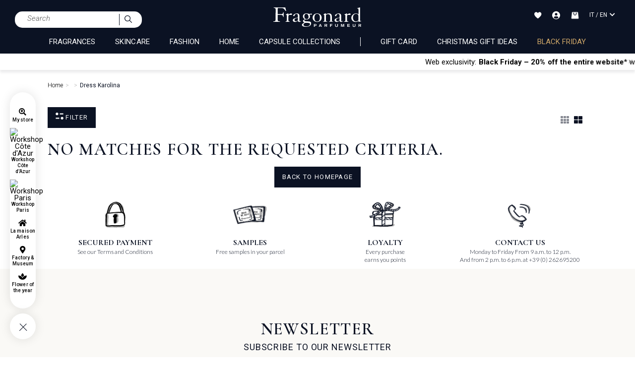

--- FILE ---
content_type: text/css
request_url: https://www.fragonard.com/en-it/css/min/slq.lib.min-v-256.css
body_size: 36442
content:
@charset "UTF-8";
/*! normalize.css v3.0.3 | MIT License | github.com/necolas/normalize.css */
html{font-family:sans-serif;-ms-text-size-adjust:100%;-webkit-text-size-adjust:100%}body{margin:0}article,aside,details,figcaption,figure,footer,header,hgroup,main,menu,nav,section,summary{display:block}audio,canvas,progress,video{display:inline-block;vertical-align:baseline}audio:not([controls]){display:none;height:0}[hidden],template{display:none}a{background-color:transparent}a:active,a:hover{outline:0}abbr[title]{border-bottom:0;-webkit-text-decoration:underline dotted;text-decoration:underline dotted}b,strong{font-weight:700}dfn{font-style:italic}h1{font-size:2em;margin:.67em 0}mark{background:#ff0;color:#000}small{font-size:80%}sub,sup{font-size:75%;line-height:0;position:relative;vertical-align:baseline}sup{top:-.5em}sub{bottom:-.25em}img{border:0}svg:not(:root){overflow:hidden}figure{margin:1em 40px}hr{box-sizing:content-box;height:0}pre{overflow:auto}code,kbd,pre,samp{font-family:monospace,monospace;font-size:1em}button,input,optgroup,select,textarea{color:inherit;font:inherit;margin:0}button{overflow:visible}button,select{text-transform:none}button,html input[type=button],input[type=reset],input[type=submit]{-webkit-appearance:button;cursor:pointer}button[disabled],html input[disabled]{cursor:default}button::-moz-focus-inner,input::-moz-focus-inner{border:0;padding:0}input{line-height:normal}input[type=checkbox],input[type=radio]{box-sizing:border-box;padding:0}input[type=number]::-webkit-inner-spin-button,input[type=number]::-webkit-outer-spin-button{height:auto}input[type=search]{-webkit-appearance:textfield;box-sizing:content-box}input[type=search]::-webkit-search-cancel-button,input[type=search]::-webkit-search-decoration{-webkit-appearance:none}fieldset{border:1px solid #c0c0c0;margin:0 2px;padding:.35em .625em .75em}legend{border:0}textarea{overflow:auto}optgroup{font-weight:700}table{border-collapse:collapse;border-spacing:0}legend,td,th{padding:0}
/*! Source: https://github.com/h5bp/html5-boilerplate/blob/master/src/css/main.css */
*,:after,:before{box-sizing:border-box}html{font-size:10px;-webkit-tap-highlight-color:transparent}body{font-family:"Roboto",Helvetica,Arial,sans-serif;font-size:14px;line-height:1.428571429;color:#1a171b;background-color:#fff}button,input,select,textarea{font-family:inherit;font-size:inherit;line-height:inherit}a{color:#000;text-decoration:none}a:focus,a:hover{color:#000;text-decoration:none}a:focus{outline:5px auto -webkit-focus-ring-color;outline-offset:-2px}figure{margin:0}img{vertical-align:middle}.img-responsive{display:block;max-width:100%;height:auto}.img-rounded,.img-thumbnail{border-radius:0}.img-thumbnail{padding:4px;line-height:1.428571429;background-color:#fff;border:1px solid #ddd;transition:all .2s ease-in-out;display:inline-block;max-width:100%;height:auto}.img-circle{border-radius:50%}hr{margin-top:20px;margin-bottom:20px;border:0;border-top:1px solid #eee}.sr-only{position:absolute;width:1px;height:1px;padding:0;margin:-1px;overflow:hidden;clip:rect(0,0,0,0);border:0}.sr-only-focusable:active,.sr-only-focusable:focus{position:static;width:auto;height:auto;margin:0;overflow:visible;clip:auto}[role=button]{cursor:pointer}.h1,.h2,.h3,.h4,.h5,.h6,h1,h2,h3,h4,h5,h6{font-family:"Cormorant Garamond",serif;font-weight:600;line-height:1.1;color:inherit}.h1 .small,.h1 small,.h2 .small,.h2 small,.h3 .small,.h3 small,.h4 .small,.h4 small,.h5 .small,.h5 small,.h6 .small,.h6 small,h1 .small,h1 small,h2 .small,h2 small,h3 .small,h3 small,h4 .small,h4 small,h5 .small,h5 small,h6 .small,h6 small{font-weight:400;line-height:1;color:#777}.h1,.h2,.h3,h1,h2,h3{margin-top:20px;margin-bottom:10px}.h1 .small,.h1 small,.h2 .small,.h2 small,.h3 .small,.h3 small,h1 .small,h1 small,h2 .small,h2 small,h3 .small,h3 small{font-size:65%}.h4,.h5,.h6,h4,h5,h6{margin-top:10px;margin-bottom:10px}.h4 .small,.h4 small,.h5 .small,.h5 small,.h6 .small,.h6 small,h4 .small,h4 small,h5 .small,h5 small,h6 .small,h6 small{font-size:75%}.h1,h1{font-size:1.6rem}.h2,h2{font-size:30px}.h3,h3{font-size:24px}.h4,h4{font-size:18px}.h5,h5{font-size:14px}.h6,h6{font-size:12px}p{margin:0 0 10px}.lead{margin-bottom:20px;font-size:16px;font-weight:300;line-height:1.4}.small,small{font-size:85.7142857143%}.mark,mark{padding:.2em;background-color:#fcf8e3}.text-left,th{text-align:left}.text-right{text-align:right}.text-center{text-align:center}.text-justify{text-align:justify}.text-nowrap{white-space:nowrap}.text-lowercase{text-transform:lowercase}.initialism,.text-uppercase{text-transform:uppercase}.text-capitalize{text-transform:capitalize}.text-muted{color:#777}.text-primary{color:#337ab7}a.text-primary:focus,a.text-primary:hover{color:#286090}.text-success{color:#3c763d}a.text-success:focus,a.text-success:hover{color:#2b542c}.text-info{color:#31708f}a.text-info:focus,a.text-info:hover{color:#245269}.text-warning{color:#8a6d3b}a.text-warning:focus,a.text-warning:hover{color:#66512c}.text-danger{color:#a94442}a.text-danger:focus,a.text-danger:hover{color:#843534}.bg-primary{color:#fff;background-color:#337ab7}a.bg-primary:focus,a.bg-primary:hover{background-color:#286090}.bg-success{background-color:#dff0d8}a.bg-success:focus,a.bg-success:hover{background-color:#c1e2b3}.bg-info{background-color:#d9edf7}a.bg-info:focus,a.bg-info:hover{background-color:#afd9ee}.bg-warning{background-color:#fcf8e3}a.bg-warning:focus,a.bg-warning:hover{background-color:#f7ecb5}.bg-danger{background-color:#f2dede}a.bg-danger:focus,a.bg-danger:hover{background-color:#e4b9b9}.page-header{padding-bottom:9px;margin:40px 0 20px;border-bottom:1px solid #eee}dl,ol,ul{margin-top:0}.alert>p,.alert>ul,ol ol,ol ul,ul ol,ul ul{margin-bottom:0}.list-inline,.list-unstyled{padding-left:0;list-style:none}.list-inline{margin-left:-5px}.list-inline>li{display:inline-block;padding-right:5px;padding-left:5px}dl{margin-bottom:20px}dd,dt{line-height:1.428571429}dt{font-weight:700}dd{margin-left:0}.dl-horizontal dd:after,.dl-horizontal dd:before{display:table;content:" "}.dl-horizontal dd:after{clear:both}abbr[data-original-title],abbr[title]{cursor:help}.initialism{font-size:90%}blockquote{padding:10px 20px;margin:0 0 20px;font-size:17.5px;border-left:5px solid #eee}blockquote ol:last-child,blockquote p:last-child,blockquote ul:last-child{margin-bottom:0}blockquote .small,blockquote footer,blockquote small{display:block;font-size:80%;line-height:1.428571429;color:#777}blockquote .small:before,blockquote footer:before,blockquote small:before{content:"— "}.blockquote-reverse,blockquote.pull-right{padding-right:15px;padding-left:0;text-align:right;border-right:5px solid #eee;border-left:0}.blockquote-reverse .small:before,.blockquote-reverse footer:before,.blockquote-reverse small:before,blockquote.pull-right .small:before,blockquote.pull-right footer:before,blockquote.pull-right small:before{content:""}.blockquote-reverse .small:after,.blockquote-reverse footer:after,.blockquote-reverse small:after,blockquote.pull-right .small:after,blockquote.pull-right footer:after,blockquote.pull-right small:after{content:" —"}address{margin-bottom:20px;font-style:normal;line-height:1.428571429}.container,.container-fluid{margin-right:auto;margin-left:auto}.container:after,.container:before{display:table;content:" "}.container:after{clear:both}.container-fluid:after,.container-fluid:before{display:table;content:" "}.container-fluid:after{clear:both}.row{margin-right:-15px;margin-left:-15px}.row:after,.row:before{display:table;content:" "}.row:after{clear:both}.row-no-gutters{margin-right:0;margin-left:0}.row-no-gutters [class*=col-]{padding-right:0;padding-left:0}.col-lg-1,.col-lg-10,.col-lg-11,.col-lg-12,.col-lg-2,.col-lg-3,.col-lg-4,.col-lg-5,.col-lg-6,.col-lg-7,.col-lg-8,.col-lg-9,.col-md-1,.col-md-10,.col-md-11,.col-md-12,.col-md-2,.col-md-3,.col-md-4,.col-md-5,.col-md-6,.col-md-7,.col-md-8,.col-md-9,.col-sm-1,.col-sm-10,.col-sm-11,.col-sm-12,.col-sm-2,.col-sm-3,.col-sm-4,.col-sm-5,.col-sm-6,.col-sm-7,.col-sm-8,.col-sm-9,.col-xs-1,.col-xs-10,.col-xs-11,.col-xs-12,.col-xs-2,.col-xs-3,.col-xs-4,.col-xs-5,.col-xs-6,.col-xs-7,.col-xs-8,.col-xs-9{position:relative;min-height:1px;padding-right:15px;padding-left:15px}.col-xs-1,.col-xs-10,.col-xs-11,.col-xs-12,.col-xs-2,.col-xs-3,.col-xs-4,.col-xs-5,.col-xs-6,.col-xs-7,.col-xs-8,.col-xs-9{float:left}.col-xs-1{width:8.3333333333%}.col-xs-2{width:16.6666666667%}.col-xs-3{width:25%}.col-xs-4{width:33.3333333333%}.col-xs-5{width:41.6666666667%}.col-xs-6{width:50%}.col-xs-7{width:58.3333333333%}.col-xs-8{width:66.6666666667%}.col-xs-9{width:75%}.col-xs-10{width:83.3333333333%}.col-xs-11{width:91.6666666667%}.col-xs-12{width:100%}.col-xs-pull-0{right:auto}.col-xs-pull-1{right:8.3333333333%}.col-xs-pull-2{right:16.6666666667%}.col-xs-pull-3{right:25%}.col-xs-pull-4{right:33.3333333333%}.col-xs-pull-5{right:41.6666666667%}.col-xs-pull-6{right:50%}.col-xs-pull-7{right:58.3333333333%}.col-xs-pull-8{right:66.6666666667%}.col-xs-pull-9{right:75%}.col-xs-pull-10{right:83.3333333333%}.col-xs-pull-11{right:91.6666666667%}.col-xs-pull-12{right:100%}.col-xs-push-0{left:auto}.col-xs-push-1{left:8.3333333333%}.col-xs-push-2{left:16.6666666667%}.col-xs-push-3{left:25%}.col-xs-push-4{left:33.3333333333%}.col-xs-push-5{left:41.6666666667%}.col-xs-push-6{left:50%}.col-xs-push-7{left:58.3333333333%}.col-xs-push-8{left:66.6666666667%}.col-xs-push-9{left:75%}.col-xs-push-10{left:83.3333333333%}.col-xs-push-11{left:91.6666666667%}.col-xs-push-12{left:100%}.col-xs-offset-0{margin-left:0}.col-xs-offset-1{margin-left:8.3333333333%}.col-xs-offset-2{margin-left:16.6666666667%}.col-xs-offset-3{margin-left:25%}.col-xs-offset-4{margin-left:33.3333333333%}.col-xs-offset-5{margin-left:41.6666666667%}.col-xs-offset-6{margin-left:50%}.col-xs-offset-7{margin-left:58.3333333333%}.col-xs-offset-8{margin-left:66.6666666667%}.col-xs-offset-9{margin-left:75%}.col-xs-offset-10{margin-left:83.3333333333%}.col-xs-offset-11{margin-left:91.6666666667%}.col-xs-offset-12{margin-left:100%}table{background-color:transparent}table col[class*=col-]{position:static;display:table-column;float:none}table td[class*=col-],table th[class*=col-]{position:static;display:table-cell;float:none}caption{padding-top:8px;padding-bottom:8px;color:#777;text-align:left}.table{width:100%;max-width:100%;margin-bottom:20px}.table>thead>tr>th{padding:8px;line-height:1.428571429;border-top:1px solid #ddd}.table>tbody>tr>td,.table>tbody>tr>th,.table>tfoot>tr>td,.table>tfoot>tr>th,.table>thead>tr>td{padding:8px;line-height:1.428571429;vertical-align:top;border-top:1px solid #ddd}.table>thead>tr>th{vertical-align:bottom;border-bottom:2px solid #ddd}.panel>.table>tbody:first-child>tr:first-child td,.panel>.table>tbody:first-child>tr:first-child th,.table>caption+thead>tr:first-child>td,.table>caption+thead>tr:first-child>th,.table>colgroup+thead>tr:first-child>td,.table>colgroup+thead>tr:first-child>th,.table>thead:first-child>tr:first-child>td,.table>thead:first-child>tr:first-child>th{border-top:0}.table>tbody+tbody{border-top:2px solid #ddd}.table .table{background-color:#fff}.table-condensed>tbody>tr>td,.table-condensed>tbody>tr>th,.table-condensed>tfoot>tr>td,.table-condensed>tfoot>tr>th,.table-condensed>thead>tr>td,.table-condensed>thead>tr>th{padding:5px}.table-bordered,.table-bordered>tbody>tr>td,.table-bordered>tbody>tr>th,.table-bordered>tfoot>tr>td,.table-bordered>tfoot>tr>th,.table-bordered>thead>tr>td,.table-bordered>thead>tr>th{border:1px solid #ddd}.table-bordered>thead>tr>td,.table-bordered>thead>tr>th{border-bottom-width:2px}.table-striped>tbody>tr:nth-of-type(odd){background-color:#f9f9f9}.table-hover>tbody>tr:hover,.table>tbody>tr.active>td,.table>tbody>tr.active>th,.table>tbody>tr>td.active,.table>tbody>tr>th.active,.table>tfoot>tr.active>td,.table>tfoot>tr.active>th,.table>tfoot>tr>td.active,.table>tfoot>tr>th.active,.table>thead>tr.active>td,.table>thead>tr.active>th,.table>thead>tr>td.active,.table>thead>tr>th.active{background-color:#f5f5f5}.table-hover>tbody>tr.active:hover>td,.table-hover>tbody>tr.active:hover>th,.table-hover>tbody>tr:hover>.active,.table-hover>tbody>tr>td.active:hover,.table-hover>tbody>tr>th.active:hover{background-color:#e8e8e8}.table>tbody>tr.success>td,.table>tbody>tr.success>th,.table>tbody>tr>td.success,.table>tbody>tr>th.success,.table>tfoot>tr.success>td,.table>tfoot>tr.success>th,.table>tfoot>tr>td.success,.table>tfoot>tr>th.success,.table>thead>tr.success>td,.table>thead>tr.success>th,.table>thead>tr>td.success,.table>thead>tr>th.success{background-color:#dff0d8}.table-hover>tbody>tr.success:hover>td,.table-hover>tbody>tr.success:hover>th,.table-hover>tbody>tr:hover>.success,.table-hover>tbody>tr>td.success:hover,.table-hover>tbody>tr>th.success:hover{background-color:#d0e9c6}.table>tbody>tr.info>td,.table>tbody>tr.info>th,.table>tbody>tr>td.info,.table>tbody>tr>th.info,.table>tfoot>tr.info>td,.table>tfoot>tr.info>th,.table>tfoot>tr>td.info,.table>tfoot>tr>th.info,.table>thead>tr.info>td,.table>thead>tr.info>th,.table>thead>tr>td.info,.table>thead>tr>th.info{background-color:#d9edf7}.table-hover>tbody>tr.info:hover>td,.table-hover>tbody>tr.info:hover>th,.table-hover>tbody>tr:hover>.info,.table-hover>tbody>tr>td.info:hover,.table-hover>tbody>tr>th.info:hover{background-color:#c4e3f3}.table>tbody>tr.warning>td,.table>tbody>tr.warning>th,.table>tbody>tr>td.warning,.table>tbody>tr>th.warning,.table>tfoot>tr.warning>td,.table>tfoot>tr.warning>th,.table>tfoot>tr>td.warning,.table>tfoot>tr>th.warning,.table>thead>tr.warning>td,.table>thead>tr.warning>th,.table>thead>tr>td.warning,.table>thead>tr>th.warning{background-color:#fcf8e3}.table-hover>tbody>tr.warning:hover>td,.table-hover>tbody>tr.warning:hover>th,.table-hover>tbody>tr:hover>.warning,.table-hover>tbody>tr>td.warning:hover,.table-hover>tbody>tr>th.warning:hover{background-color:#faf2cc}.table>tbody>tr.danger>td,.table>tbody>tr.danger>th,.table>tbody>tr>td.danger,.table>tbody>tr>th.danger,.table>tfoot>tr.danger>td,.table>tfoot>tr.danger>th,.table>tfoot>tr>td.danger,.table>tfoot>tr>th.danger,.table>thead>tr.danger>td,.table>thead>tr.danger>th,.table>thead>tr>td.danger,.table>thead>tr>th.danger{background-color:#f2dede}.table-hover>tbody>tr.danger:hover>td,.table-hover>tbody>tr.danger:hover>th,.table-hover>tbody>tr:hover>.danger,.table-hover>tbody>tr>td.danger:hover,.table-hover>tbody>tr>th.danger:hover{background-color:#ebcccc}.table-responsive{min-height:.01%;overflow-x:auto}fieldset,legend{padding:0;border:0}fieldset{min-width:0;margin:0}legend{display:block;width:100%;margin-bottom:20px;font-size:21px;line-height:inherit;color:#333;border-bottom:1px solid #e5e5e5}label{display:inline-block;max-width:100%;margin-bottom:5px;font-weight:700}input[type=search]{box-sizing:border-box;-webkit-appearance:none;-moz-appearance:none;appearance:none}input[type=checkbox],input[type=radio]{margin:4px 0 0;margin-top:1px \9;line-height:normal}fieldset[disabled] input[type=checkbox],fieldset[disabled] input[type=radio],input[type=checkbox].disabled,input[type=checkbox][disabled],input[type=radio].disabled,input[type=radio][disabled]{cursor:not-allowed}input[type=file]{display:block}input[type=range]{display:block;width:100%}select[multiple],select[size],textarea.form-control{height:auto}input[type=checkbox]:focus,input[type=file]:focus,input[type=radio]:focus{outline:5px auto -webkit-focus-ring-color;outline-offset:-2px}.form-control,output{display:block;font-size:14px;line-height:1.428571429;color:#555}output{padding-top:7px}.form-control{width:100%;height:34px;background-color:#fff;background-image:none;border:1px solid #555;border-radius:0;box-shadow:inset 0 1px 1px rgba(0,0,0,.075);transition:border-color ease-in-out .15s,box-shadow ease-in-out .15s}.form-control:focus{border-color:#555;outline:0;box-shadow:inset 0 1px 1px rgba(0,0,0,.075),0 0 8px rgba(85,85,85,.6)}.form-control::-moz-placeholder{color:#999;opacity:1}.form-control:-ms-input-placeholder{color:#999}.form-control::-webkit-input-placeholder{color:#999}.form-control::-ms-expand{background-color:transparent;border:0}.form-control[disabled],.form-control[readonly],fieldset[disabled] .form-control{background-color:#eee;opacity:1}.checkbox.disabled label,.form-control[disabled],.radio.disabled label,fieldset[disabled] .checkbox label,fieldset[disabled] .form-control,fieldset[disabled] .radio label{cursor:not-allowed}.form-group{margin-bottom:15px}.checkbox,.radio{position:relative;display:block;margin-top:10px;margin-bottom:10px}.checkbox label,.checkbox-inline,.radio label,.radio-inline{padding-left:20px;margin-bottom:0;font-weight:400;cursor:pointer}.checkbox label,.radio label{min-height:20px}.checkbox input[type=checkbox],.checkbox-inline input[type=checkbox],.radio input[type=radio],.radio-inline input[type=radio]{position:absolute;margin-top:4px \9;margin-left:-20px}.checkbox+.checkbox,.radio+.radio{margin-top:-5px}.checkbox-inline,.radio-inline{position:relative;display:inline-block;vertical-align:middle}.checkbox-inline.disabled,.radio-inline.disabled,fieldset[disabled] .checkbox-inline,fieldset[disabled] .radio-inline{cursor:not-allowed}.checkbox-inline+.checkbox-inline,.radio-inline+.radio-inline{margin-top:0;margin-left:10px}.form-control-static{min-height:34px;padding-top:7px;padding-bottom:7px;margin-bottom:0}.form-control-static.input-lg,.form-control-static.input-sm,.input-group-lg>.form-control-static.form-control,.input-group-lg>.form-control-static.input-group-addon,.input-group-lg>.input-group-btn>.form-control-static.btn,.input-group-sm>.form-control-static.form-control,.input-group-sm>.form-control-static.input-group-addon,.input-group-sm>.input-group-btn>.form-control-static.btn{padding-right:0;padding-left:0}.form-group-sm .form-control,.input-group-sm>.form-control,.input-sm{height:30px;padding:5px;font-size:12px;line-height:1.5;border-radius:0}.input-group-sm>.input-group-addon{height:30px;line-height:1.5}.input-group-sm>.input-group-btn>.btn{height:30px;padding:5px;font-size:12px;line-height:1.5;border-radius:0}.input-group-sm>.input-group-btn>select.btn,.input-group-sm>select.form-control,.input-group-sm>select.input-group-addon,select.input-sm{height:30px;line-height:30px}.form-group-sm select[multiple].form-control,.form-group-sm textarea.form-control,.input-group-sm>.input-group-btn>select[multiple].btn,.input-group-sm>.input-group-btn>textarea.btn,.input-group-sm>select[multiple].form-control,.input-group-sm>select[multiple].input-group-addon,.input-group-sm>textarea.form-control,.input-group-sm>textarea.input-group-addon,select[multiple].input-sm,textarea.input-sm{height:auto}.form-group-sm select.form-control{height:30px;line-height:30px}.form-group-sm .form-control-static{height:30px;min-height:32px;padding:6px 5px;font-size:12px;line-height:1.5}.form-group-lg .form-control,.input-group-lg>.form-control,.input-lg{height:50px;padding:10px 16px;font-size:18px;line-height:1.3333333;border-radius:0}.input-group-lg>.input-group-addon{height:50px;line-height:1.3333333}.input-group-lg>.input-group-btn>.btn{height:50px;padding:10px 16px;font-size:18px;line-height:1.3333333;border-radius:0}.input-group-lg>.input-group-btn>select.btn,.input-group-lg>select.form-control,.input-group-lg>select.input-group-addon,select.input-lg{height:50px;line-height:50px}.form-group-lg select[multiple].form-control,.form-group-lg textarea.form-control,.input-group-lg>.input-group-btn>select[multiple].btn,.input-group-lg>.input-group-btn>textarea.btn,.input-group-lg>select[multiple].form-control,.input-group-lg>select[multiple].input-group-addon,.input-group-lg>textarea.form-control,.input-group-lg>textarea.input-group-addon,select[multiple].input-lg,textarea.input-lg{height:auto}.form-group-lg select.form-control{height:50px;line-height:50px}.form-group-lg .form-control-static{height:50px;min-height:38px;padding:11px 16px;font-size:18px;line-height:1.3333333}.has-feedback{position:relative}.has-feedback .form-control{padding-right:42.5px}.form-control-feedback{position:absolute;top:0;right:0;z-index:2;display:block;width:34px;height:34px;line-height:34px;text-align:center;pointer-events:none}.form-group-lg .form-control+.form-control-feedback,.input-group-lg+.form-control-feedback,.input-group-lg>.form-control+.form-control-feedback,.input-group-lg>.input-group-addon+.form-control-feedback,.input-group-lg>.input-group-btn>.btn+.form-control-feedback,.input-lg+.form-control-feedback{width:50px;height:50px;line-height:50px}.form-group-sm .form-control+.form-control-feedback,.input-group-sm+.form-control-feedback,.input-group-sm>.form-control+.form-control-feedback,.input-group-sm>.input-group-addon+.form-control-feedback,.input-group-sm>.input-group-btn>.btn+.form-control-feedback,.input-sm+.form-control-feedback{width:30px;height:30px;line-height:30px}.has-success .checkbox,.has-success .checkbox-inline,.has-success .control-label,.has-success .help-block,.has-success .radio,.has-success .radio-inline,.has-success.checkbox label,.has-success.checkbox-inline label,.has-success.radio label,.has-success.radio-inline label{color:#3c763d}.has-success .form-control{border-color:#3c763d;box-shadow:inset 0 1px 1px rgba(0,0,0,.075)}.has-success .form-control:focus{border-color:#2b542c;box-shadow:inset 0 1px 1px rgba(0,0,0,.075),0 0 6px #67b168}.has-success .input-group-addon{color:#3c763d;background-color:#dff0d8;border-color:#3c763d}.has-success .form-control-feedback{color:#3c763d}.has-warning .checkbox,.has-warning .checkbox-inline,.has-warning .control-label,.has-warning .help-block,.has-warning .radio,.has-warning .radio-inline,.has-warning.checkbox label,.has-warning.checkbox-inline label,.has-warning.radio label,.has-warning.radio-inline label{color:#8a6d3b}.has-warning .form-control{border-color:#8a6d3b;box-shadow:inset 0 1px 1px rgba(0,0,0,.075)}.has-warning .form-control:focus{border-color:#66512c;box-shadow:inset 0 1px 1px rgba(0,0,0,.075),0 0 6px #c0a16b}.has-warning .input-group-addon{color:#8a6d3b;background-color:#fcf8e3;border-color:#8a6d3b}.has-warning .form-control-feedback{color:#8a6d3b}.has-error .checkbox,.has-error .checkbox-inline,.has-error .control-label,.has-error .help-block,.has-error .radio,.has-error .radio-inline,.has-error.checkbox label,.has-error.checkbox-inline label,.has-error.radio label,.has-error.radio-inline label{color:#a94442}.has-error .form-control{border-color:#a94442;box-shadow:inset 0 1px 1px rgba(0,0,0,.075)}.has-error .form-control:focus{border-color:#843534;box-shadow:inset 0 1px 1px rgba(0,0,0,.075),0 0 6px #ce8483}.has-error .input-group-addon{color:#a94442;background-color:#f2dede;border-color:#a94442}.has-error .form-control-feedback{color:#a94442}.has-feedback label~.form-control-feedback{top:25px}.has-feedback label.sr-only~.form-control-feedback{top:0}.help-block{display:block;margin-top:5px;margin-bottom:10px;color:#5c5260}.form-horizontal .checkbox,.form-horizontal .checkbox-inline,.form-horizontal .radio,.form-horizontal .radio-inline{padding-top:7px;margin-top:0;margin-bottom:0}.form-horizontal .checkbox,.form-horizontal .radio{min-height:27px}.form-horizontal .form-group{margin-right:-15px;margin-left:-15px}.btn-toolbar:after,.btn-toolbar:before,.form-horizontal .form-group:after,.form-horizontal .form-group:before{display:table;content:" "}.btn-toolbar:after,.form-horizontal .form-group:after{clear:both}.form-horizontal .has-feedback .form-control-feedback{right:15px}.btn{display:inline-block;margin-bottom:0;font-weight:400;text-align:center;vertical-align:middle;touch-action:manipulation;cursor:pointer;background-image:none;border:1px solid transparent;padding:6px 25px;font-size:14px;line-height:1.428571429;border-radius:0;-webkit-user-select:none;-moz-user-select:none;-ms-user-select:none;user-select:none}.btn.active.focus,.btn.active:focus,.btn.focus,.btn:active.focus,.btn:active:focus,.btn:focus{outline:5px auto -webkit-focus-ring-color;outline-offset:-2px}.btn.focus,.btn:focus,.btn:hover{color:#000;text-decoration:none}.btn.active,.btn:active{background-image:none;outline:0;box-shadow:inset 0 3px 5px rgba(0,0,0,.125)}.btn.disabled,.btn[disabled],fieldset[disabled] .btn{cursor:not-allowed;filter:alpha(opacity=65);opacity:.65;box-shadow:none}a.btn.disabled,fieldset[disabled] a.btn{pointer-events:none}.btn-default{color:#000;background-color:#0b1223;border-color:#0b1223}.btn-default.focus,.btn-default:focus{color:#000;background-color:#000;border-color:#000}.btn-default:hover{color:#000;background-color:#000;border-color:#000}.btn-default.active,.btn-default:active,.open>.btn-default.dropdown-toggle{color:#000;background-color:#000;background-image:none;border-color:#000}.btn-default.active.focus,.btn-default.active:focus,.btn-default.active:hover,.btn-default:active.focus,.btn-default:active:focus,.btn-default:active:hover,.open>.btn-default.dropdown-toggle.focus,.open>.btn-default.dropdown-toggle:focus,.open>.btn-default.dropdown-toggle:hover{color:#000;background-color:#000;border-color:#000}.btn-default.disabled.focus,.btn-default.disabled:focus,.btn-default.disabled:hover,.btn-default[disabled].focus,.btn-default[disabled]:focus,.btn-default[disabled]:hover,fieldset[disabled] .btn-default.focus,fieldset[disabled] .btn-default:focus,fieldset[disabled] .btn-default:hover{background-color:#0b1223;border-color:#0b1223}.btn-default .badge{color:#0b1223;background-color:#000}.btn-primary.focus,.btn-primary:focus{color:#fff;background-color:#000;border-color:#000}.btn-primary:hover{color:#fff;background-color:#000;border-color:#000}.btn-primary.active,.btn-primary:active,.open>.btn-primary.dropdown-toggle{color:#fff;background-color:#000;background-image:none;border-color:#000}.btn-primary.active.focus,.btn-primary.active:focus,.btn-primary.active:hover,.btn-primary:active.focus,.btn-primary:active:focus,.btn-primary:active:hover,.open>.btn-primary.dropdown-toggle.focus,.open>.btn-primary.dropdown-toggle:focus,.open>.btn-primary.dropdown-toggle:hover{color:#fff;background-color:#000;border-color:#000}.btn-primary.disabled.focus,.btn-primary.disabled:focus,.btn-primary.disabled:hover,.btn-primary[disabled].focus,.btn-primary[disabled]:focus,.btn-primary[disabled]:hover,fieldset[disabled] .btn-primary.focus,fieldset[disabled] .btn-primary:focus,fieldset[disabled] .btn-primary:hover{background-color:#0b1223;border-color:#0b1223}.btn-primary .badge{color:#0b1223;background-color:#fff}.btn-success{color:#fff;background-color:#5cb85c;border-color:#4cae4c}.btn-success.focus,.btn-success:focus{color:#fff;background-color:#449d44;border-color:#255625}.btn-success:hover{color:#fff;background-color:#449d44;border-color:#398439}.btn-success.active,.btn-success:active,.open>.btn-success.dropdown-toggle{color:#fff;background-color:#449d44;background-image:none;border-color:#398439}.btn-success.active.focus,.btn-success.active:focus,.btn-success.active:hover,.btn-success:active.focus,.btn-success:active:focus,.btn-success:active:hover,.open>.btn-success.dropdown-toggle.focus,.open>.btn-success.dropdown-toggle:focus,.open>.btn-success.dropdown-toggle:hover{color:#fff;background-color:#398439;border-color:#255625}.btn-success.disabled.focus,.btn-success.disabled:focus,.btn-success.disabled:hover,.btn-success[disabled].focus,.btn-success[disabled]:focus,.btn-success[disabled]:hover,fieldset[disabled] .btn-success.focus,fieldset[disabled] .btn-success:focus,fieldset[disabled] .btn-success:hover{background-color:#5cb85c;border-color:#4cae4c}.btn-success .badge{color:#5cb85c;background-color:#fff}.btn-info{color:#fff;background-color:#5bc0de;border-color:#46b8da}.btn-info.focus,.btn-info:focus{color:#fff;background-color:#31b0d5;border-color:#1b6d85}.btn-info:hover{color:#fff;background-color:#31b0d5;border-color:#269abc}.btn-info.active,.btn-info:active,.open>.btn-info.dropdown-toggle{color:#fff;background-color:#31b0d5;background-image:none;border-color:#269abc}.btn-info.active.focus,.btn-info.active:focus,.btn-info.active:hover,.btn-info:active.focus,.btn-info:active:focus,.btn-info:active:hover,.open>.btn-info.dropdown-toggle.focus,.open>.btn-info.dropdown-toggle:focus,.open>.btn-info.dropdown-toggle:hover{color:#fff;background-color:#269abc;border-color:#1b6d85}.btn-info.disabled.focus,.btn-info.disabled:focus,.btn-info.disabled:hover,.btn-info[disabled].focus,.btn-info[disabled]:focus,.btn-info[disabled]:hover,fieldset[disabled] .btn-info.focus,fieldset[disabled] .btn-info:focus,fieldset[disabled] .btn-info:hover{background-color:#5bc0de;border-color:#46b8da}.btn-info .badge{color:#5bc0de;background-color:#fff}.btn-warning{color:#fff;background-color:#f0ad4e;border-color:#eea236}.btn-warning.focus,.btn-warning:focus{color:#fff;background-color:#ec971f;border-color:#985f0d}.btn-warning:hover{color:#fff;background-color:#ec971f;border-color:#d58512}.btn-warning.active,.btn-warning:active,.open>.btn-warning.dropdown-toggle{color:#fff;background-color:#ec971f;background-image:none;border-color:#d58512}.btn-warning.active.focus,.btn-warning.active:focus,.btn-warning.active:hover,.btn-warning:active.focus,.btn-warning:active:focus,.btn-warning:active:hover,.open>.btn-warning.dropdown-toggle.focus,.open>.btn-warning.dropdown-toggle:focus,.open>.btn-warning.dropdown-toggle:hover{color:#fff;background-color:#d58512;border-color:#985f0d}.btn-warning.disabled.focus,.btn-warning.disabled:focus,.btn-warning.disabled:hover,.btn-warning[disabled].focus,.btn-warning[disabled]:focus,.btn-warning[disabled]:hover,fieldset[disabled] .btn-warning.focus,fieldset[disabled] .btn-warning:focus,fieldset[disabled] .btn-warning:hover{background-color:#f0ad4e;border-color:#eea236}.btn-warning .badge{color:#f0ad4e;background-color:#fff}.btn-danger{color:#fff;background-color:#d9534f;border-color:#d43f3a}.btn-danger.focus,.btn-danger:focus{color:#fff;background-color:#c9302c;border-color:#761c19}.btn-danger:hover{color:#fff;background-color:#c9302c;border-color:#ac2925}.btn-danger.active,.btn-danger:active,.open>.btn-danger.dropdown-toggle{color:#fff;background-color:#c9302c;background-image:none;border-color:#ac2925}.btn-danger.active.focus,.btn-danger.active:focus,.btn-danger.active:hover,.btn-danger:active.focus,.btn-danger:active:focus,.btn-danger:active:hover,.open>.btn-danger.dropdown-toggle.focus,.open>.btn-danger.dropdown-toggle:focus,.open>.btn-danger.dropdown-toggle:hover{color:#fff;background-color:#ac2925;border-color:#761c19}.btn-danger.disabled.focus,.btn-danger.disabled:focus,.btn-danger.disabled:hover,.btn-danger[disabled].focus,.btn-danger[disabled]:focus,.btn-danger[disabled]:hover,fieldset[disabled] .btn-danger.focus,fieldset[disabled] .btn-danger:focus,fieldset[disabled] .btn-danger:hover{background-color:#d9534f;border-color:#d43f3a}.btn-danger .badge{color:#d9534f;background-color:#fff}.btn-link{font-weight:400;color:#000;border-radius:0}.btn-link,.btn-link.active,.btn-link:active,.btn-link[disabled],fieldset[disabled] .btn-link{background-color:transparent;box-shadow:none}.btn-link,.btn-link:active,.btn-link:focus,.btn-link:hover{border-color:transparent}.btn-link:focus,.btn-link:hover{color:#000;text-decoration:none;background-color:transparent}.btn-link[disabled]:focus,.btn-link[disabled]:hover,fieldset[disabled] .btn-link:focus,fieldset[disabled] .btn-link:hover{color:#777;text-decoration:none}.btn-group-lg>.btn,.btn-lg{padding:10px 16px;font-size:18px;line-height:1.3333333;border-radius:0}.btn-group-sm>.btn,.btn-group-xs>.btn,.btn-sm,.btn-xs{padding:5px;line-height:1.5;border-radius:0}.btn-group-xs>.btn,.btn-xs{padding:1px 5px;font-size:12px}.btn-block{display:block;width:100%}.alert>p+p,.btn-block+.btn-block{margin-top:5px}input[type=button].btn-block,input[type=reset].btn-block,input[type=submit].btn-block{width:100%}.fade{opacity:0;transition:opacity .15s linear}.fade.in{opacity:1}.collapse{display:none}.collapse.in{display:block}tr.collapse.in{display:table-row}tbody.collapse.in{display:table-row-group}.collapsing{position:relative;height:0;overflow:hidden;transition-property:height,visibility;transition-duration:.35s;transition-timing-function:ease}.caret{display:inline-block;width:0;height:0;margin-left:2px;vertical-align:middle;border-top:4px dashed;border-top:4px solid \9;border-right:4px solid transparent;border-left:4px solid transparent}.dropdown,.dropup{position:relative}.dropdown-toggle:focus{outline:0}.dropdown-menu{position:absolute;top:100%;left:0;z-index:1000;display:none;float:left;min-width:160px;padding:5px 0;margin:2px 0 0;font-size:14px;text-align:left;list-style:none;background-color:#fff;background-clip:padding-box;border:1px solid #ccc;border:1px solid rgba(0,0,0,.15);border-radius:0;box-shadow:0 6px 12px rgba(0,0,0,.175)}.dropdown-menu-right,.dropdown-menu.pull-right{right:0;left:auto}.dropdown-menu .divider{height:1px;margin:9px 0;overflow:hidden;background-color:#e5e5e5}.dropdown-menu>li>a{display:block;padding:3px 20px;clear:both;font-weight:400;line-height:1.428571429;color:#333;white-space:nowrap}.dropdown-menu>li>a:focus,.dropdown-menu>li>a:hover{color:#fff;text-decoration:none;background-color:#000}.dropdown-menu>.active>a,.dropdown-menu>.active>a:focus,.dropdown-menu>.active>a:hover{color:#fff;text-decoration:none;background-color:#337ab7;outline:0}.dropdown-menu>.disabled>a,.dropdown-menu>.disabled>a:focus,.dropdown-menu>.disabled>a:hover{color:#777}.dropdown-menu>.disabled>a:focus,.dropdown-menu>.disabled>a:hover{text-decoration:none;cursor:not-allowed;background-color:transparent;background-image:none;filter:progid:DXImageTransform.Microsoft.gradient(enabled=false)}.open>.dropdown-menu{display:block}.open>a{outline:0}.dropdown-menu-left{right:auto;left:0}.dropdown-header{display:block;padding:3px 20px;font-size:12px;line-height:1.428571429;color:#777;white-space:nowrap}.dropdown-backdrop{position:fixed;top:0;right:0;bottom:0;left:0;z-index:990}.pull-right>.dropdown-menu{right:0;left:auto}.dropup .caret,.navbar-fixed-bottom .dropdown .caret{content:"";border-top:0;border-bottom:4px dashed;border-bottom:4px solid \9}.dropup .dropdown-menu,.navbar-fixed-bottom .dropdown .dropdown-menu{top:auto;bottom:100%;margin-bottom:2px}.btn-group,.btn-group-vertical{display:inline-block;vertical-align:middle}.btn-group-vertical{position:relative}.btn-group>.btn{float:left}.btn-group-vertical>.btn,.btn-group>.btn{position:relative}.btn-group-vertical>.btn.active,.btn-group-vertical>.btn:active,.btn-group-vertical>.btn:focus,.btn-group-vertical>.btn:hover,.btn-group>.btn.active,.btn-group>.btn:active,.btn-group>.btn:focus,.btn-group>.btn:hover{z-index:2}.btn-group .btn+.btn,.btn-group .btn+.btn-group,.btn-group .btn-group+.btn,.btn-group .btn-group+.btn-group{margin-left:-1px}.btn-toolbar{margin-left:-5px}.btn-toolbar .btn,.btn-toolbar .btn-group,.btn-toolbar .input-group{float:left}.btn-toolbar>.btn,.btn-toolbar>.btn-group,.btn-toolbar>.input-group{margin-left:5px}.btn-group>.btn:not(:first-child):not(:last-child):not(.dropdown-toggle){border-radius:0}.btn-group>.btn:first-child{margin-left:0}.btn-group>.btn:first-child:not(:last-child):not(.dropdown-toggle){border-top-right-radius:0;border-bottom-right-radius:0}.btn-group>.btn:last-child:not(:first-child),.btn-group>.dropdown-toggle:not(:first-child){border-top-left-radius:0;border-bottom-left-radius:0}.btn-group>.btn-group{float:left}.btn-group>.btn-group:not(:first-child):not(:last-child)>.btn{border-radius:0}.btn-group>.btn-group:first-child:not(:last-child)>.btn:last-child,.btn-group>.btn-group:first-child:not(:last-child)>.dropdown-toggle{border-top-right-radius:0;border-bottom-right-radius:0}.btn-group>.btn-group:last-child:not(:first-child)>.btn:first-child{border-top-left-radius:0;border-bottom-left-radius:0}.btn-group .dropdown-toggle:active,.btn-group.open .dropdown-toggle{outline:0}.btn-group>.btn+.dropdown-toggle{padding-right:8px;padding-left:8px}.btn-group-lg.btn-group>.btn+.dropdown-toggle,.btn-group>.btn-lg+.dropdown-toggle{padding-right:12px;padding-left:12px}.btn-group.open .dropdown-toggle{box-shadow:inset 0 3px 5px rgba(0,0,0,.125)}.btn-group.open .dropdown-toggle.btn-link{box-shadow:none}.btn .caret{margin-left:0}.btn-group-lg>.btn .caret,.btn-lg .caret{border-width:5px 5px 0}.dropup .btn-group-lg>.btn .caret,.dropup .btn-lg .caret{border-width:0 5px 5px}.btn-group-vertical>.btn,.btn-group-vertical>.btn-group,.btn-group-vertical>.btn-group>.btn{display:block;width:100%;max-width:100%;float:none}.btn-group-vertical>.btn-group:after,.btn-group-vertical>.btn-group:before,.nav:after,.nav:before{display:table;content:" "}.btn-group-vertical>.btn-group:after,.nav:after{clear:both}.btn-group-vertical>.btn+.btn,.btn-group-vertical>.btn+.btn-group,.btn-group-vertical>.btn-group+.btn,.btn-group-vertical>.btn-group+.btn-group{margin-top:-1px;margin-left:0}.btn-group-vertical>.btn-group:not(:first-child):not(:last-child)>.btn,.btn-group-vertical>.btn:not(:first-child):not(:last-child){border-radius:0}.btn-group-vertical>.btn:first-child:not(:last-child){border-top-left-radius:0;border-top-right-radius:0;border-bottom-right-radius:0;border-bottom-left-radius:0}.btn-group-vertical>.btn:last-child:not(:first-child){border-top-left-radius:0;border-top-right-radius:0;border-bottom-right-radius:0;border-bottom-left-radius:0}.btn-group-vertical>.btn-group:first-child:not(:last-child)>.btn:last-child,.btn-group-vertical>.btn-group:first-child:not(:last-child)>.dropdown-toggle{border-bottom-right-radius:0;border-bottom-left-radius:0}.btn-group-vertical>.btn-group:last-child:not(:first-child)>.btn:first-child{border-top-left-radius:0;border-top-right-radius:0}.btn-group-justified,.input-group{display:table;border-collapse:separate}.btn-group-justified{width:100%;table-layout:fixed}.btn-group-justified>.btn,.btn-group-justified>.btn-group{display:table-cell;float:none;width:1%}.btn-group-justified>.btn-group .btn{width:100%}.btn-group-justified>.btn-group .dropdown-menu{left:auto}[data-toggle=buttons]>.btn input[type=checkbox],[data-toggle=buttons]>.btn input[type=radio],[data-toggle=buttons]>.btn-group>.btn input[type=checkbox],[data-toggle=buttons]>.btn-group>.btn input[type=radio]{position:absolute;clip:rect(0,0,0,0);pointer-events:none}.input-group{position:relative}.input-group[class*=col-]{float:none;padding-right:0;padding-left:0}.input-group .form-control{position:relative;z-index:2;float:left;width:100%;margin-bottom:0}.input-group .form-control:focus{z-index:3}.input-group .form-control,.input-group-addon,.input-group-btn{display:table-cell}.input-group .form-control:not(:first-child):not(:last-child),.input-group-addon:not(:first-child):not(:last-child),.input-group-btn:not(:first-child):not(:last-child){border-radius:0}.input-group-addon{white-space:nowrap}.input-group-addon,.input-group-btn{width:1%;vertical-align:middle}.input-group-addon{padding:6px 25px;font-size:14px;font-weight:400;line-height:1;color:#555;text-align:center;background-color:#fff;border:1px solid #555;border-radius:0}.input-group-addon.input-sm,.input-group-sm>.input-group-addon,.input-group-sm>.input-group-btn>.input-group-addon.btn{padding:5px;font-size:12px;border-radius:0}.input-group-addon.input-lg,.input-group-lg>.input-group-addon,.input-group-lg>.input-group-btn>.input-group-addon.btn{padding:10px 16px;font-size:18px;border-radius:0}.input-group-addon input[type=checkbox],.input-group-addon input[type=radio]{margin-top:0}.input-group .form-control:first-child,.input-group-addon:first-child,.input-group-btn:first-child>.btn,.input-group-btn:first-child>.btn-group>.btn,.input-group-btn:first-child>.dropdown-toggle,.input-group-btn:last-child>.btn-group:not(:last-child)>.btn,.input-group-btn:last-child>.btn:not(:last-child):not(.dropdown-toggle){border-top-right-radius:0;border-bottom-right-radius:0}.input-group-addon:first-child{border-right:0}.input-group .form-control:last-child,.input-group-addon:last-child,.input-group-btn:first-child>.btn-group:not(:first-child)>.btn,.input-group-btn:first-child>.btn:not(:first-child),.input-group-btn:last-child>.btn,.input-group-btn:last-child>.btn-group>.btn,.input-group-btn:last-child>.dropdown-toggle{border-top-left-radius:0;border-bottom-left-radius:0}.input-group-addon:last-child{border-left:0}.input-group-btn{font-size:0;white-space:nowrap}.input-group-btn,.input-group-btn>.btn{position:relative}.input-group-btn>.btn+.btn{margin-left:-1px}.input-group-btn>.btn:active,.input-group-btn>.btn:focus,.input-group-btn>.btn:hover{z-index:2}.input-group-btn:first-child>.btn,.input-group-btn:first-child>.btn-group{margin-right:-1px}.input-group-btn:last-child>.btn,.input-group-btn:last-child>.btn-group{z-index:2;margin-left:-1px}.nav{padding-left:0;margin-bottom:0;list-style:none}.nav>li,.nav>li>a{position:relative;display:block}.nav>li>a{padding:0}.nav>li>a:focus,.nav>li>a:hover{text-decoration:none;background-color:#eee}.nav>li.disabled>a{color:#777}.nav>li.disabled>a:focus,.nav>li.disabled>a:hover{color:#777;text-decoration:none;cursor:not-allowed;background-color:transparent}.nav .open>a,.nav .open>a:focus,.nav .open>a:hover{background-color:#eee;border-color:#000}.nav .nav-divider{height:1px;margin:9px 0;overflow:hidden;background-color:#e5e5e5}.nav>li>a>img{max-width:none}.nav-tabs>li{float:left;margin-bottom:-1px}.nav-tabs>li>a{margin-right:2px;line-height:1.428571429;border:1px solid transparent;border-radius:0 0 0 0}.nav-tabs>li>a:hover{border-color:#eee #eee #ddd}.nav-tabs>li.active>a,.nav-tabs>li.active>a:focus,.nav-tabs>li.active>a:hover{color:#555;cursor:default;background-color:#fff;border:1px solid #ddd;border-bottom-color:transparent}.nav-pills>li{float:left}.nav-pills>li>a{border-radius:0}.nav-pills>li+li{margin-left:2px}.nav-pills>li.active>a,.nav-pills>li.active>a:focus,.nav-pills>li.active>a:hover{color:#fff;background-color:#337ab7}.nav-justified>li,.nav-stacked>li,.nav-tabs.nav-justified>li{float:none}.nav-stacked>li+li{margin-top:2px;margin-left:0}.form-input>label,.nav-justified,.nav-tabs.nav-justified{width:100%}.nav-justified>li>a,.nav-tabs.nav-justified>li>a{margin-bottom:5px;text-align:center}.nav-justified>.dropdown .dropdown-menu{top:auto;left:auto}.nav-tabs-justified,.nav-tabs.nav-justified{border-bottom:0}.nav-tabs-justified>li>a,.nav-tabs.nav-justified>li>a{margin-right:0;border-radius:0}.nav-tabs-justified>.active>a,.nav-tabs-justified>.active>a:focus,.nav-tabs-justified>.active>a:hover,.nav-tabs.nav-justified>.active>a{border:1px solid #ddd}.navbar-brand>img,.tab-content>.active{display:block}.nav-tabs .dropdown-menu{margin-top:-1px;border-top-left-radius:0;border-top-right-radius:0}.navbar{position:relative;margin-bottom:20px;border:1px solid transparent}.navbar:after,.navbar:before{display:table;content:" "}.navbar:after{clear:both}.navbar-header:after,.navbar-header:before{display:table;content:" "}.navbar-header:after{clear:both}.navbar-collapse{padding-right:15px;padding-left:15px;overflow-x:visible;border-top:1px solid transparent;box-shadow:inset 0 1px 0 rgba(255,255,255,.1);-webkit-overflow-scrolling:touch}.navbar-collapse:after,.navbar-collapse:before{display:table;content:" "}.navbar-collapse:after{clear:both}.navbar-collapse.in{overflow-y:auto}.navbar-fixed-bottom,.navbar-fixed-top{position:fixed;right:0;left:0;z-index:1030}.navbar-fixed-bottom .navbar-collapse,.navbar-fixed-top .navbar-collapse{max-height:340px}.navbar-fixed-top{top:0;border-width:0 0 1px}.navbar-fixed-bottom{bottom:0;margin-bottom:0;border-width:1px 0 0}.container-fluid>.navbar-collapse,.container-fluid>.navbar-header,.container>.navbar-collapse,.container>.navbar-header{margin-right:-15px;margin-left:-15px}.navbar-static-top{z-index:1000;border-width:0 0 1px}.navbar-brand{float:left;height:50px;padding:15px;font-size:18px;line-height:20px}.navbar-brand:focus,.navbar-brand:hover{text-decoration:none}.navbar-toggle{position:relative;float:right;padding:9px 10px;margin-right:15px;margin-top:8px;margin-bottom:8px;background-color:transparent;background-image:none;border:1px solid transparent;border-radius:0}.navbar-toggle:focus{outline:0}.navbar-toggle .icon-bar{display:block;width:22px;height:2px;border-radius:1px}.navbar-toggle .icon-bar+.icon-bar{margin-top:4px}.navbar-nav{margin:7.5px -15px}.navbar-nav>li>a{padding-top:10px;padding-bottom:10px;line-height:20px}.navbar-form{padding:10px 15px;border-top:1px solid transparent;border-bottom:1px solid transparent;box-shadow:inset 0 1px 0 rgba(255,255,255,.1),0 1px 0 rgba(255,255,255,.1);margin:8px -15px}.navbar-nav>li>.dropdown-menu{margin-top:0;border-top-left-radius:0;border-top-right-radius:0}.navbar-fixed-bottom .navbar-nav>li>.dropdown-menu{margin-bottom:0;border-top-left-radius:0;border-top-right-radius:0;border-bottom-right-radius:0;border-bottom-left-radius:0}.navbar-btn{margin-top:8px;margin-bottom:8px}.btn-group-sm>.navbar-btn.btn,.navbar-btn.btn-sm{margin-top:10px;margin-bottom:10px}.btn-group-xs>.navbar-btn.btn,.navbar-btn.btn-xs{margin-top:14px;margin-bottom:14px}.navbar-text{margin-top:15px;margin-bottom:15px}.navbar-default{background-color:#f8f8f8;border-color:#e7e7e7}.navbar-default .navbar-brand,.navbar-default .navbar-nav>li>a,.navbar-default .navbar-text{color:#777}.navbar-default .navbar-brand:focus,.navbar-default .navbar-brand:hover{color:#5e5e5e;background-color:transparent}.navbar-default .navbar-nav>li>a:focus,.navbar-default .navbar-nav>li>a:hover{color:#333;background-color:transparent}.navbar-default .navbar-nav>.active>a,.navbar-default .navbar-nav>.active>a:focus,.navbar-default .navbar-nav>.active>a:hover{color:#555;background-color:#e7e7e7}.navbar-default .navbar-nav>.disabled>a,.navbar-default .navbar-nav>.disabled>a:focus,.navbar-default .navbar-nav>.disabled>a:hover{color:#ccc;background-color:transparent}.navbar-default .navbar-nav>.open>a,.navbar-default .navbar-nav>.open>a:focus,.navbar-default .navbar-nav>.open>a:hover{color:#555;background-color:#e7e7e7}.navbar-default .navbar-toggle{border-color:#ddd}.navbar-default .navbar-toggle:focus,.navbar-default .navbar-toggle:hover{background-color:#ddd}.navbar-default .navbar-toggle .icon-bar{background-color:#888}.navbar-default .navbar-collapse,.navbar-default .navbar-form{border-color:#e7e7e7}.navbar-default .btn-link,.navbar-default .navbar-link{color:#777}.navbar-default .navbar-link:hover,a.list-group-item .list-group-item-heading,button.list-group-item .list-group-item-heading{color:#333}.navbar-default .btn-link:focus,.navbar-default .btn-link:hover{color:#333}.navbar-default .btn-link[disabled]:focus,.navbar-default .btn-link[disabled]:hover,fieldset[disabled] .navbar-default .btn-link:focus,fieldset[disabled] .navbar-default .btn-link:hover{color:#ccc}.navbar-inverse{background-color:#222;border-color:#090909}.navbar-inverse .navbar-brand,.navbar-inverse .navbar-nav>li>a,.navbar-inverse .navbar-text{color:#9d9d9d}.navbar-inverse .navbar-brand:focus,.navbar-inverse .navbar-brand:hover,.navbar-inverse .navbar-nav>li>a:focus,.navbar-inverse .navbar-nav>li>a:hover{color:#fff;background-color:transparent}.navbar-inverse .navbar-nav>.active>a,.navbar-inverse .navbar-nav>.active>a:focus,.navbar-inverse .navbar-nav>.active>a:hover{color:#fff;background-color:#090909}.navbar-inverse .navbar-nav>.disabled>a,.navbar-inverse .navbar-nav>.disabled>a:focus,.navbar-inverse .navbar-nav>.disabled>a:hover{color:#444;background-color:transparent}.navbar-inverse .navbar-nav>.open>a,.navbar-inverse .navbar-nav>.open>a:focus,.navbar-inverse .navbar-nav>.open>a:hover{color:#fff;background-color:#090909}.navbar-inverse .navbar-toggle{border-color:#333}.navbar-inverse .navbar-toggle:focus,.navbar-inverse .navbar-toggle:hover{background-color:#333}.navbar-inverse .navbar-toggle .icon-bar{background-color:#fff}.navbar-inverse .navbar-collapse,.navbar-inverse .navbar-form{border-color:#101010}.navbar-inverse .btn-link,.navbar-inverse .navbar-link{color:#9d9d9d}.navbar-inverse .navbar-link:hover{color:#fff}.navbar-inverse .btn-link:focus,.navbar-inverse .btn-link:hover{color:#fff}.navbar-inverse .btn-link[disabled]:focus,.navbar-inverse .btn-link[disabled]:hover,fieldset[disabled] .navbar-inverse .btn-link:focus,fieldset[disabled] .navbar-inverse .btn-link:hover{color:#444}.breadcrumb{padding:0;list-style:none;background-color:transparent;border-radius:0}.breadcrumb>li,.pagination{display:inline-block}.breadcrumb>li+li:before{padding:0 5px;color:#ccc;content:"/ "}.breadcrumb>.active{color:#777}.pagination{padding-left:0;margin:20px 0;border-radius:0}.pagination>li{display:inline}.pagination>li>a,.pagination>li>span{position:relative;float:left;padding:6px 25px;margin-left:-1px;line-height:1.428571429;color:#000;text-decoration:none;background-color:#fff;border:1px solid #ddd}.pagination>li>a:focus,.pagination>li>a:hover,.pagination>li>span:focus,.pagination>li>span:hover{z-index:2;color:#000;background-color:#eee;border-color:#ddd}.pagination>li:first-child>a,.pagination>li:first-child>span{margin-left:0;border-top-left-radius:0;border-bottom-left-radius:0}.pagination>li:last-child>a,.pagination>li:last-child>span{border-top-right-radius:0;border-bottom-right-radius:0}.pagination>.active>a,.pagination>.active>a:focus,.pagination>.active>a:hover,.pagination>.active>span,.pagination>.active>span:focus,.pagination>.active>span:hover{z-index:3;color:#fff;cursor:default;background-color:#337ab7;border-color:#337ab7}.pagination>.disabled>a,.pagination>.disabled>a:focus,.pagination>.disabled>a:hover,.pagination>.disabled>span,.pagination>.disabled>span:focus,.pagination>.disabled>span:hover{color:#777;cursor:not-allowed;background-color:#fff;border-color:#ddd}.pagination-lg>li>a,.pagination-lg>li>span{padding:10px 16px;font-size:18px;line-height:1.3333333}.pagination-lg>li:first-child>a,.pagination-lg>li:first-child>span{border-top-left-radius:0;border-bottom-left-radius:0}.pagination-lg>li:last-child>a,.pagination-lg>li:last-child>span{border-top-right-radius:0;border-bottom-right-radius:0}.pagination-sm>li>a,.pagination-sm>li>span{padding:5px;font-size:12px;line-height:1.5}.pagination-sm>li:first-child>a,.pagination-sm>li:first-child>span{border-top-left-radius:3px;border-bottom-left-radius:3px}.pagination-sm>li:last-child>a,.pagination-sm>li:last-child>span{border-top-right-radius:3px;border-bottom-right-radius:3px}.label{display:inline;padding:.2em .6em .3em;font-size:75%;font-weight:700;line-height:1;color:#fff;text-align:center;white-space:nowrap;vertical-align:baseline;border-radius:.25em}.label:empty{display:none}.btn .label{position:relative;top:-1px}a.label:focus,a.label:hover{color:#fff;text-decoration:none;cursor:pointer}.label-default{background-color:#777}.label-default[href]:focus,.label-default[href]:hover{background-color:#5e5e5e}.label-primary{background-color:#337ab7}.label-primary[href]:focus,.label-primary[href]:hover{background-color:#286090}.label-success{background-color:#5cb85c}.label-success[href]:focus,.label-success[href]:hover{background-color:#449d44}.label-info{background-color:#5bc0de}.label-info[href]:focus,.label-info[href]:hover{background-color:#31b0d5}.label-warning{background-color:#f0ad4e}.label-warning[href]:focus,.label-warning[href]:hover{background-color:#ec971f}.label-danger{background-color:#d9534f}.label-danger[href]:focus,.label-danger[href]:hover{background-color:#c9302c}.thumbnail{display:block;padding:4px;margin-bottom:20px;line-height:1.428571429;background-color:#fff;border:1px solid #ddd;border-radius:0;transition:border .2s ease-in-out}.thumbnail a>img,.thumbnail>img{display:block;max-width:100%;height:auto;margin-right:auto;margin-left:auto}.thumbnail .caption{padding:9px;color:#1a171b}a.thumbnail.active,a.thumbnail:focus,a.thumbnail:hover{border-color:#000}.alert{padding:15px;margin-bottom:20px;border:1px solid transparent;border-radius:0}.alert h4{margin-top:0;color:inherit}.alert .alert-link{font-weight:700}.alert-dismissable,.alert-dismissible{padding-right:35px}.alert-dismissable .close,.alert-dismissible .close{position:relative;top:-2px;right:-21px;color:inherit}.alert-success{color:#3c763d;background-color:#dff0d8;border-color:#d6e9c6}.alert-success hr{border-top-color:#c9e2b3}.alert-success .alert-link{color:#2b542c}.alert-info{color:#31708f;background-color:#d9edf7;border-color:#bce8f1}.alert-info hr{border-top-color:#a6e1ec}.alert-info .alert-link{color:#245269}.alert-warning{color:#8a6d3b;background-color:#fcf8e3;border-color:#faebcc}.alert-warning hr{border-top-color:#f7e1b5}.alert-warning .alert-link{color:#66512c}.alert-danger{color:#a94442;background-color:#f2dede;border-color:#ebccd1}.alert-danger hr{border-top-color:#e4b9c0}.alert-danger .alert-link{color:#843534}.list-group{padding-left:0;margin-bottom:20px}.list-group-item{position:relative;display:block;padding:10px 15px;margin-bottom:-1px;background-color:#fff;border:1px solid #ddd}.list-group-item:first-child{border-top-left-radius:0;border-top-right-radius:0}.list-group-item:last-child{margin-bottom:0;border-bottom-right-radius:0;border-bottom-left-radius:0}.list-group-item.disabled,.list-group-item.disabled:focus,.list-group-item.disabled:hover{color:#777;cursor:not-allowed;background-color:#eee}.list-group-item.disabled .list-group-item-heading,.list-group-item.disabled:focus .list-group-item-heading,.list-group-item.disabled:hover .list-group-item-heading{color:inherit}.list-group-item.disabled .list-group-item-text,.list-group-item.disabled:focus .list-group-item-text,.list-group-item.disabled:hover .list-group-item-text{color:#777}.list-group-item.active,.list-group-item.active:focus,.list-group-item.active:hover{z-index:2;color:#fff;background-color:#337ab7;border-color:#337ab7}.list-group-item.active .list-group-item-heading,.list-group-item.active .list-group-item-heading>.small,.list-group-item.active .list-group-item-heading>small,.list-group-item.active:focus .list-group-item-heading,.list-group-item.active:focus .list-group-item-heading>.small,.list-group-item.active:focus .list-group-item-heading>small,.list-group-item.active:hover .list-group-item-heading,.list-group-item.active:hover .list-group-item-heading>.small,.list-group-item.active:hover .list-group-item-heading>small{color:inherit}.list-group-item.active .list-group-item-text,.list-group-item.active:focus .list-group-item-text,.list-group-item.active:hover .list-group-item-text{color:#c7ddef}a.list-group-item,button.list-group-item{color:#555}a.list-group-item:focus,a.list-group-item:hover,button.list-group-item:focus,button.list-group-item:hover{color:#555;text-decoration:none;background-color:#f5f5f5}button.list-group-item{width:100%;text-align:left}.list-group-item-success{color:#3c763d;background-color:#dff0d8}a.list-group-item-success,button.list-group-item-success{color:#3c763d}.panel-heading>.dropdown .dropdown-toggle,a.list-group-item-danger .list-group-item-heading,a.list-group-item-info .list-group-item-heading,a.list-group-item-success .list-group-item-heading,a.list-group-item-warning .list-group-item-heading,button.list-group-item-danger .list-group-item-heading,button.list-group-item-info .list-group-item-heading,button.list-group-item-success .list-group-item-heading,button.list-group-item-warning .list-group-item-heading{color:inherit}a.list-group-item-success:focus,a.list-group-item-success:hover,button.list-group-item-success:focus,button.list-group-item-success:hover{color:#3c763d;background-color:#d0e9c6}a.list-group-item-success.active,a.list-group-item-success.active:focus,a.list-group-item-success.active:hover,button.list-group-item-success.active,button.list-group-item-success.active:focus,button.list-group-item-success.active:hover{color:#fff;background-color:#3c763d;border-color:#3c763d}.list-group-item-info{color:#31708f;background-color:#d9edf7}a.list-group-item-info,button.list-group-item-info{color:#31708f}a.list-group-item-info:focus,a.list-group-item-info:hover,button.list-group-item-info:focus,button.list-group-item-info:hover{color:#31708f;background-color:#c4e3f3}a.list-group-item-info.active,a.list-group-item-info.active:focus,a.list-group-item-info.active:hover,button.list-group-item-info.active,button.list-group-item-info.active:focus,button.list-group-item-info.active:hover{color:#fff;background-color:#31708f;border-color:#31708f}.list-group-item-warning{color:#8a6d3b;background-color:#fcf8e3}a.list-group-item-warning,button.list-group-item-warning{color:#8a6d3b}a.list-group-item-warning:focus,a.list-group-item-warning:hover,button.list-group-item-warning:focus,button.list-group-item-warning:hover{color:#8a6d3b;background-color:#faf2cc}a.list-group-item-warning.active,a.list-group-item-warning.active:focus,a.list-group-item-warning.active:hover,button.list-group-item-warning.active,button.list-group-item-warning.active:focus,button.list-group-item-warning.active:hover{color:#fff;background-color:#8a6d3b;border-color:#8a6d3b}.list-group-item-danger{color:#a94442;background-color:#f2dede}a.list-group-item-danger,button.list-group-item-danger{color:#a94442}a.list-group-item-danger:focus,a.list-group-item-danger:hover,button.list-group-item-danger:focus,button.list-group-item-danger:hover{color:#a94442;background-color:#ebcccc}a.list-group-item-danger.active,a.list-group-item-danger.active:focus,a.list-group-item-danger.active:hover,button.list-group-item-danger.active,button.list-group-item-danger.active:focus,button.list-group-item-danger.active:hover{color:#fff;background-color:#a94442;border-color:#a94442}.list-group-item-heading{margin-top:0;margin-bottom:5px}.list-group-item-text{margin-bottom:0;line-height:1.3}.panel{margin-bottom:20px;background-color:#fff;border:1px solid transparent;border-radius:0;box-shadow:0 1px 1px rgba(0,0,0,.05)}.panel-body{padding:15px}.panel-body:after,.panel-body:before{display:table;content:" "}.panel-body:after{clear:both}.panel-heading{padding:10px 0;border-bottom:1px solid transparent;border-top-left-radius:-1;border-top-right-radius:-1}.panel-title{margin-top:0;margin-bottom:0;font-size:16px}.panel-title,.panel-title>.small,.panel-title>.small>a,.panel-title>a,.panel-title>small,.panel-title>small>a{color:inherit}.panel-footer{padding:10px 0;background-color:#f5f5f5;border-top:1px solid #ddd;border-bottom-right-radius:-1;border-bottom-left-radius:-1}.panel>.list-group,.panel>.panel-collapse>.list-group{margin-bottom:0}.panel>.list-group .list-group-item,.panel>.panel-collapse>.list-group .list-group-item{border-width:1px 0;border-radius:0}.panel>.list-group:first-child .list-group-item:first-child,.panel>.panel-collapse>.list-group:first-child .list-group-item:first-child{border-top:0;border-top-left-radius:-1;border-top-right-radius:-1}.panel>.list-group:last-child .list-group-item:last-child,.panel>.panel-collapse>.list-group:last-child .list-group-item:last-child{border-bottom:0;border-bottom-right-radius:-1;border-bottom-left-radius:-1}.panel>.panel-heading+.panel-collapse>.list-group .list-group-item:first-child{border-top-left-radius:0;border-top-right-radius:0}.panel-heading+.list-group .list-group-item:first-child{border-top-width:0}.list-group+.panel-footer{border-top-width:0}.panel>.panel-collapse>.table,.panel>.table,.panel>.table-responsive>.table{margin-bottom:0}.panel>.panel-collapse>.table caption,.panel>.table caption,.panel>.table-responsive>.table caption{padding-right:15px;padding-left:15px}.panel>.table-responsive:first-child>.table:first-child,.panel>.table-responsive:first-child>.table:first-child>tbody:first-child>tr:first-child,.panel>.table-responsive:first-child>.table:first-child>thead:first-child>tr:first-child,.panel>.table:first-child,.panel>.table:first-child>tbody:first-child>tr:first-child,.panel>.table:first-child>thead:first-child>tr:first-child{border-top-left-radius:-1;border-top-right-radius:-1}.panel>.table-responsive:first-child>.table:first-child>tbody:first-child>tr:first-child td:first-child,.panel>.table-responsive:first-child>.table:first-child>tbody:first-child>tr:first-child th:first-child,.panel>.table-responsive:first-child>.table:first-child>thead:first-child>tr:first-child td:first-child,.panel>.table-responsive:first-child>.table:first-child>thead:first-child>tr:first-child th:first-child,.panel>.table:first-child>tbody:first-child>tr:first-child td:first-child,.panel>.table:first-child>tbody:first-child>tr:first-child th:first-child,.panel>.table:first-child>thead:first-child>tr:first-child td:first-child,.panel>.table:first-child>thead:first-child>tr:first-child th:first-child{border-top-left-radius:-1}.panel>.table-responsive:first-child>.table:first-child>tbody:first-child>tr:first-child td:last-child,.panel>.table-responsive:first-child>.table:first-child>tbody:first-child>tr:first-child th:last-child,.panel>.table-responsive:first-child>.table:first-child>thead:first-child>tr:first-child td:last-child,.panel>.table-responsive:first-child>.table:first-child>thead:first-child>tr:first-child th:last-child,.panel>.table:first-child>tbody:first-child>tr:first-child td:last-child,.panel>.table:first-child>tbody:first-child>tr:first-child th:last-child,.panel>.table:first-child>thead:first-child>tr:first-child td:last-child,.panel>.table:first-child>thead:first-child>tr:first-child th:last-child{border-top-right-radius:-1}.panel>.table-responsive:last-child>.table:last-child,.panel>.table-responsive:last-child>.table:last-child>tbody:last-child>tr:last-child,.panel>.table-responsive:last-child>.table:last-child>tfoot:last-child>tr:last-child,.panel>.table:last-child,.panel>.table:last-child>tbody:last-child>tr:last-child,.panel>.table:last-child>tfoot:last-child>tr:last-child{border-bottom-right-radius:-1;border-bottom-left-radius:-1}.panel>.table-responsive:last-child>.table:last-child>tbody:last-child>tr:last-child td:first-child,.panel>.table-responsive:last-child>.table:last-child>tbody:last-child>tr:last-child th:first-child,.panel>.table-responsive:last-child>.table:last-child>tfoot:last-child>tr:last-child td:first-child,.panel>.table-responsive:last-child>.table:last-child>tfoot:last-child>tr:last-child th:first-child,.panel>.table:last-child>tbody:last-child>tr:last-child td:first-child,.panel>.table:last-child>tbody:last-child>tr:last-child th:first-child,.panel>.table:last-child>tfoot:last-child>tr:last-child td:first-child,.panel>.table:last-child>tfoot:last-child>tr:last-child th:first-child{border-bottom-left-radius:-1}.panel>.table-responsive:last-child>.table:last-child>tbody:last-child>tr:last-child td:last-child,.panel>.table-responsive:last-child>.table:last-child>tbody:last-child>tr:last-child th:last-child,.panel>.table-responsive:last-child>.table:last-child>tfoot:last-child>tr:last-child td:last-child,.panel>.table-responsive:last-child>.table:last-child>tfoot:last-child>tr:last-child th:last-child,.panel>.table:last-child>tbody:last-child>tr:last-child td:last-child,.panel>.table:last-child>tbody:last-child>tr:last-child th:last-child,.panel>.table:last-child>tfoot:last-child>tr:last-child td:last-child,.panel>.table:last-child>tfoot:last-child>tr:last-child th:last-child{border-bottom-right-radius:-1}.panel-group .panel-heading+.panel-collapse>.list-group,.panel-group .panel-heading+.panel-collapse>.panel-body,.panel>.panel-body+.table,.panel>.panel-body+.table-responsive,.panel>.table+.panel-body,.panel>.table-responsive+.panel-body{border-top:1px solid #ddd}.panel>.table-bordered,.panel>.table-responsive>.table-bordered{border:0}.panel>.table-bordered>tbody>tr>td:first-child,.panel>.table-bordered>tbody>tr>th:first-child,.panel>.table-bordered>tfoot>tr>td:first-child,.panel>.table-bordered>tfoot>tr>th:first-child,.panel>.table-bordered>thead>tr>td:first-child,.panel>.table-bordered>thead>tr>th:first-child,.panel>.table-responsive>.table-bordered>tbody>tr>td:first-child,.panel>.table-responsive>.table-bordered>tbody>tr>th:first-child,.panel>.table-responsive>.table-bordered>tfoot>tr>td:first-child,.panel>.table-responsive>.table-bordered>tfoot>tr>th:first-child,.panel>.table-responsive>.table-bordered>thead>tr>td:first-child,.panel>.table-responsive>.table-bordered>thead>tr>th:first-child{border-left:0}.panel>.table-bordered>tbody>tr>td:last-child,.panel>.table-bordered>tbody>tr>th:last-child,.panel>.table-bordered>tfoot>tr>td:last-child,.panel>.table-bordered>tfoot>tr>th:last-child,.panel>.table-bordered>thead>tr>td:last-child,.panel>.table-bordered>thead>tr>th:last-child,.panel>.table-responsive>.table-bordered>tbody>tr>td:last-child,.panel>.table-responsive>.table-bordered>tbody>tr>th:last-child,.panel>.table-responsive>.table-bordered>tfoot>tr>td:last-child,.panel>.table-responsive>.table-bordered>tfoot>tr>th:last-child,.panel>.table-responsive>.table-bordered>thead>tr>td:last-child,.panel>.table-responsive>.table-bordered>thead>tr>th:last-child{border-right:0}.panel>.table-bordered>tbody>tr:first-child>td,.panel>.table-bordered>tbody>tr:first-child>th,.panel>.table-bordered>thead>tr:first-child>td,.panel>.table-bordered>thead>tr:first-child>th,.panel>.table-responsive>.table-bordered>tbody>tr:first-child>td,.panel>.table-responsive>.table-bordered>tbody>tr:first-child>th,.panel>.table-responsive>.table-bordered>thead>tr:first-child>td,.panel>.table-responsive>.table-bordered>thead>tr:first-child>th{border-bottom:0}.panel>.table-bordered>tbody>tr:last-child>td,.panel>.table-bordered>tbody>tr:last-child>th,.panel>.table-bordered>tfoot>tr:last-child>td,.panel>.table-bordered>tfoot>tr:last-child>th,.panel>.table-responsive>.table-bordered>tbody>tr:last-child>td,.panel>.table-responsive>.table-bordered>tbody>tr:last-child>th,.panel>.table-responsive>.table-bordered>tfoot>tr:last-child>td,.panel>.table-responsive>.table-bordered>tfoot>tr:last-child>th{border-bottom:0}.panel>.table-responsive{margin-bottom:0;border:0}.panel-group{margin-bottom:20px}.panel-group .panel{margin-bottom:0;border-radius:0}.panel-group .panel+.panel{margin-top:5px}.panel-group .panel-heading{border-bottom:0}.panel-group .panel-footer{border-top:0}.panel-group .panel-footer+.panel-collapse .panel-body{border-bottom:1px solid #ddd}.panel-default{border-color:transparent}.panel-default>.panel-heading{color:#333;background-color:transparent;border-color:transparent}.panel-default>.panel-heading+.panel-collapse>.panel-body{border-top-color:transparent}.panel-default>.panel-heading .badge{color:transparent;background-color:#333}.panel-default>.panel-footer+.panel-collapse>.panel-body{border-bottom-color:transparent}.panel-primary{border-color:#337ab7}.panel-primary>.panel-heading{color:#fff;background-color:#337ab7;border-color:#337ab7}.panel-primary>.panel-heading+.panel-collapse>.panel-body{border-top-color:#337ab7}.panel-primary>.panel-heading .badge{color:#337ab7;background-color:#fff}.panel-primary>.panel-footer+.panel-collapse>.panel-body{border-bottom-color:#337ab7}.panel-success{border-color:#d6e9c6}.panel-success>.panel-heading{color:#3c763d;background-color:#dff0d8;border-color:#d6e9c6}.panel-success>.panel-heading+.panel-collapse>.panel-body{border-top-color:#d6e9c6}.panel-success>.panel-heading .badge{color:#dff0d8;background-color:#3c763d}.panel-success>.panel-footer+.panel-collapse>.panel-body{border-bottom-color:#d6e9c6}.panel-info{border-color:#bce8f1}.panel-info>.panel-heading{color:#31708f;background-color:#d9edf7;border-color:#bce8f1}.panel-info>.panel-heading+.panel-collapse>.panel-body{border-top-color:#bce8f1}.panel-info>.panel-heading .badge{color:#d9edf7;background-color:#31708f}.panel-info>.panel-footer+.panel-collapse>.panel-body{border-bottom-color:#bce8f1}.panel-warning{border-color:#faebcc}.panel-warning>.panel-heading{color:#8a6d3b;background-color:#fcf8e3;border-color:#faebcc}.panel-warning>.panel-heading+.panel-collapse>.panel-body{border-top-color:#faebcc}.panel-warning>.panel-heading .badge{color:#fcf8e3;background-color:#8a6d3b}.panel-warning>.panel-footer+.panel-collapse>.panel-body{border-bottom-color:#faebcc}.panel-danger{border-color:#ebccd1}.panel-danger>.panel-heading{color:#a94442;background-color:#f2dede;border-color:#ebccd1}.panel-danger>.panel-heading+.panel-collapse>.panel-body{border-top-color:#ebccd1}.panel-danger>.panel-heading .badge{color:#f2dede;background-color:#a94442}.panel-danger>.panel-footer+.panel-collapse>.panel-body{border-bottom-color:#ebccd1}.embed-responsive{position:relative;display:block;height:0;padding:0;overflow:hidden}.embed-responsive .embed-responsive-item,.embed-responsive embed,.embed-responsive iframe,.embed-responsive object,.embed-responsive video{position:absolute;top:0;bottom:0;left:0;width:100%;height:100%;border:0}.embed-responsive-16by9{padding-bottom:56.25%}.embed-responsive-4by3{padding-bottom:75%}.close{float:right;font-size:21px;font-weight:700;line-height:1;color:#000;text-shadow:0 1px 0 #fff;filter:alpha(opacity=20);opacity:.2}.close:focus,.close:hover{color:#000;text-decoration:none;cursor:pointer;filter:alpha(opacity=50);opacity:.5}button.close{padding:0;cursor:pointer;background:0 0;border:0;-webkit-appearance:none;-moz-appearance:none;appearance:none}.modal,.modal-open{overflow:hidden}.modal{position:fixed;top:0;right:0;bottom:0;left:0;z-index:10020;display:none;-webkit-overflow-scrolling:touch;outline:0}.modal.fade .modal-dialog{transform:translate(0,-25%);transition:transform .3s ease-out}.modal.in .modal-dialog{transform:translate(0,0)}.modal-open .modal{overflow-x:hidden;overflow-y:auto}.modal-dialog{position:relative;width:auto;margin:10px}.modal-content{position:relative;background-color:#fff;background-clip:padding-box;border:1px solid #999;border:1px solid rgba(0,0,0,.2);border-radius:0;box-shadow:0 3px 9px rgba(0,0,0,.5);outline:0}.modal-backdrop{position:fixed;top:0;right:0;bottom:0;left:0;z-index:10015;background-color:#000}.modal-backdrop.fade{filter:alpha(opacity=0);opacity:0}.modal-backdrop.in{filter:alpha(opacity=50);opacity:.5}.modal-header{padding:15px;border-bottom:1px solid #e5e5e5}.modal-header:after,.modal-header:before{display:table;content:" "}.modal-header:after{clear:both}.modal-header .close{margin-top:-2px}.modal-title{margin:0;line-height:1.428571429}.modal-body{position:relative;padding:15px}.modal-footer{padding:15px;text-align:right;border-top:1px solid #e5e5e5}.modal-footer:after,.modal-footer:before{display:table;content:" "}.modal-footer:after{clear:both}.modal-footer .btn+.btn{margin-bottom:0;margin-left:5px}.modal-footer .btn-group .btn+.btn{margin-left:-1px}.modal-footer .btn-block+.btn-block{margin-left:0}.modal-scrollbar-measure{position:absolute;top:-9999px;width:50px;height:50px;overflow:scroll}.tooltip{position:absolute;z-index:1070;display:block;font-family:"Roboto",Helvetica,Arial,sans-serif;font-style:normal;font-weight:400;line-height:1.428571429;line-break:auto;text-align:left;text-align:start;text-decoration:none;text-shadow:none;text-transform:none;letter-spacing:normal;word-break:normal;word-spacing:normal;word-wrap:normal;white-space:normal;font-size:12px;filter:alpha(opacity=0);opacity:0}.tooltip.in{filter:alpha(opacity=90);opacity:.9}.tooltip.top{padding:11px 0;margin-top:-3px}.tooltip.right{padding:0 11px;margin-left:3px}.tooltip.bottom{padding:11px 0;margin-top:3px}.tooltip.left{padding:0 11px;margin-left:-3px}.tooltip.top .tooltip-arrow{bottom:0;left:50%;margin-left:-11px;border-width:11px 11px 0;border-top-color:#000}.tooltip.top-left .tooltip-arrow,.tooltip.top-right .tooltip-arrow{bottom:0;margin-bottom:-11px;border-width:11px 11px 0;border-top-color:#000}.tooltip.top-left .tooltip-arrow{right:11px}.tooltip.top-right .tooltip-arrow{left:11px}.tooltip.right .tooltip-arrow{top:50%;left:0;margin-top:-11px;border-width:11px 11px 11px 0;border-right-color:#000}.tooltip.left .tooltip-arrow{top:50%;right:0;margin-top:-11px;border-width:11px 0 11px 11px;border-left-color:#000}.tooltip.bottom .tooltip-arrow{top:0;left:50%;margin-left:-11px;border-width:0 11px 11px;border-bottom-color:#000}.tooltip.bottom-left .tooltip-arrow{top:0;right:11px;margin-top:-11px;border-width:0 11px 11px;border-bottom-color:#000}.tooltip.bottom-right .tooltip-arrow{top:0;left:11px;margin-top:-11px;border-width:0 11px 11px;border-bottom-color:#000}.tooltip-inner{max-width:200px;padding:3px 8px;color:#000;text-align:center;background-color:#fff;border-radius:0}.tooltip-arrow{position:absolute;width:0;height:0;border-color:transparent;border-style:solid}.clearfix:after,.clearfix:before{display:table;content:" "}.clearfix:after{clear:both}.center-block{display:block;margin-right:auto;margin-left:auto}.pull-right{float:right!important}.pull-left{float:left!important}.hide{display:none!important}.show{display:block!important}.invisible{visibility:hidden}.text-hide{font:0/0 a;color:transparent;text-shadow:none;background-color:transparent;border:0}.hidden{display:none!important}.affix{position:fixed}@-ms-viewport{width:device-width;}.visible-lg,.visible-lg-block,.visible-lg-inline,.visible-lg-inline-block,.visible-md,.visible-md-block,.visible-md-inline,.visible-md-inline-block,.visible-print,.visible-print-block,.visible-print-inline,.visible-print-inline-block,.visible-sm,.visible-sm-block,.visible-sm-inline,.visible-sm-inline-block,.visible-xs,.visible-xs-block,.visible-xs-inline,.visible-xs-inline-block{display:none!important}.container,.container-fluid{padding-left:0;padding-right:0}.text-center{justify-content:center}.text-underline{text-decoration:underline}.breadcrumb,ol,ul{margin-bottom:0;list-style-type:none}.input-group.pass_cont .input-group-addon{border:0}.input-group.pass_cont.visible .input-group-addon button:after{opacity:0}.input-group .form-control{border-width:0 0 1px}.input-group .input-group-addon{padding-left:10px;padding-right:10px}.btn-default:after,.input-group .input-group-addon button{background-color:transparent}.form-group-lg .input-group .input-group-addon button{padding-top:17px;padding-bottom:17px}.form-group-sm .input-group .input-group-addon button{padding-top:7px;padding-bottom:7px}.input-group.form-group-lg .input-group-addon button{padding:17px 25px}.input-group.form-group-sm .input-group-addon button{padding:7px 25px}.input-group.required+.form-msg{min-height:0;padding-top:0;overflow:hidden;transition:.2s min-height ease}.input-group.required+.form-msg.error{min-height:23px;padding-top:3px}.btn{text-transform:uppercase;overflow:hidden;position:relative;white-space:normal;backface-visibility:hidden;transition:.2s background-color ease,.2s color ease,.2s font-weight ease;letter-spacing:.05em}.btn>span{display:inline-block!important;vertical-align:top}.btn [class*=icon-]{padding-right:10px}.btn:active{box-shadow:none}.btn-default{font-size:14px;font-weight:300;position:relative}.btn-default:after{content:"";position:absolute;top:0;left:0;height:100%;width:100%;border:1px solid #0b1223;opacity:0;transition:.3s opacity ease}.btn-default:active:not([disabled]):not(.disabled),.btn-default:focus:not([disabled]):not(.disabled),.btn-default:hover:not([disabled]):not(.disabled){background-color:#0b1223}.btn-default:active:not([disabled]):not(.disabled):after,.btn-default:focus:not([disabled]):not(.disabled):after,.btn-default:hover:not([disabled]):not(.disabled):after{opacity:1}.btn-main_act,.btn-primary{font-size:14px;font-weight:700;color:#fff;background-color:#0b1223;border-color:#0b1223;position:relative;z-index:1}.btn-primary:after,.btn-primary:before{content:"";background-color:#233a71;position:absolute;top:0;width:50%;height:100%;display:block;z-index:-1}.btn-primary:before{left:-50%;transition:.3s left ease}.btn-primary:after{right:-50%;transition:.3s right ease}.btn-main_act:not(.loading):active,.btn-main_act:not(.loading):focus,.btn-main_act:not(.loading):hover,.btn-primary:active:not([disabled]):not(.disabled),.btn-primary:focus:not([disabled]):not(.disabled),.btn-primary:hover:not([disabled]):not(.disabled){color:#fff}.btn-main_act:not(.loading):active:before,.btn-main_act:not(.loading):focus:before,.btn-main_act:not(.loading):hover:before,.btn-primary:active:not([disabled]):not(.disabled):before,.btn-primary:focus:not([disabled]):not(.disabled):before,.btn-primary:hover:not([disabled]):not(.disabled):before{left:0}.btn-main_act:not(.loading):active:after,.btn-main_act:not(.loading):focus:after,.btn-main_act:not(.loading):hover:after,.btn-primary:active:not([disabled]):not(.disabled):after,.btn-primary:focus:not([disabled]):not(.disabled):after,.btn-primary:hover:not([disabled]):not(.disabled):after{right:0}.btn-main_act:not(.loading):after,.btn-main_act:not(.loading):before{content:"";background-color:#17264a;position:absolute;top:0;width:50%;height:100%;display:block;z-index:-1}.btn-main_act:not(.loading):before{left:-50%;transition:.3s left ease}.btn-main_act:not(.loading):after{right:-50%;transition:.3s right ease}.btn-picto{background-color:transparent;border:1px solid #000;padding:5px;line-height:1rem}.btn-group-sm>.btn,.btn-sm{font-size:12px}.btn-group-sm>.btn [class*=icon-],.btn-sm [class*=icon-]{font-size:14px;line-height:15px}.btn-neutral{background-color:transparent;padding:0;border:0;text-transform:none}.btn-neutral:active{box-shadow:none}.btn-neutral.text-underline:hover{text-decoration:underline}.btn.FB_button{background-color:#3b5998;border-color:#3b5998;color:#fff;transition:.2s background-color ease,.2s color ease}.btn.FB_button:active,.btn.FB_button:focus,.btn.FB_button:hover{color:#3b5998;background-color:#fff;font-weight:700}.btn.slq-btn-loading{background-color:#0b1223;cursor:wait}.btn.slq-btn-loading:before{content:"";display:block;position:absolute;top:50%;left:50%;width:25px;height:25px;background:url(../../ximg/loader_list_white.svg) no-repeat center center;background-size:cover;transform:translate(-50%,-50%);z-index:10}.btn.slq-btn-loading:after{content:"";display:block;position:absolute;top:0;left:0;width:100%;height:100%;background-color:#0b1223;z-index:5}.form-control{box-shadow:none;padding:6px 20px 6px 10px}.form-control:focus{box-shadow:none}.form-control.light{border-width:0 0 1px;padding:0;height:auto}.form-control.light.dropdown-toggle{line-height:17px}.form-control.light.dropdown-toggle:after{line-height:11px}.form-input{margin-bottom:23px;position:static}.form-input>label>a{line-height:18px}.form-input.required{margin-bottom:0}.form-input .btn-group{width:100%}.form-msg{min-height:23px;font-size:12px;padding-top:3px;line-height:17px;opacity:0}.btn-group,.btn-group .dropdown-toggle{position:relative;text-align:left;line-height:22px}.btn-group.open .dropdown-toggle{box-shadow:none}.btn-group .dropdown-toggle{padding-left:10px;padding-right:35px}.btn-group .dropdown-toggle:after{content:"";font-family:"Font Awesome 5 Free";font-weight:900;font-size:20px;position:absolute;top:27px;right:7px;transform:translateY(-50%);height:100%}.btn-group .dropdown-toggle.disabled{opacity:.6;cursor:not-allowed}.btn-group .dropdown-toggle .value{display:inline-block;width:100%;overflow:hidden;white-space:nowrap;text-overflow:ellipsis}.btn-group .dropdown-menu li>img,.btn-group .dropdown-toggle .value>img{margin-right:5px}.btn-group .dropdown-menu{left:auto;max-height:150px;overflow-y:auto;width:100%;padding:0;margin-top:0}.btn-group .dropdown-menu li{font-size:14px;padding:6px 10px;cursor:pointer;transition:.3s background-color ease}.btn-group .dropdown-menu li.selected{background-color:#eee}.btn-group .dropdown-menu li.disabled{opacity:.5}.btn-group .dropdown-menu li:hover:not(.selected){background-color:#fafafa}.btn-group .dropdown-menu li>span{display:inline-block;vertical-align:middle}.btn-group[class*=col-] .dropdown-menu{left:15px;width:calc(100% - 30px)}.nav-tabs{border:0}.tab-content>.tab-pane{display:block}.navbar{min-height:auto}@media print{*,:after,:before{color:#000!important;text-shadow:none!important;background:0 0!important;box-shadow:none!important}a,a:visited{text-decoration:underline}a[href]:after{content:" (" attr(href) ")"}abbr[title]:after{content:" (" attr(title) ")"}a[href^="#"]:after,a[href^="javascript:"]:after{content:""}blockquote,pre{border:1px solid #999}thead{display:table-header-group}blockquote,img,pre,tr{page-break-inside:avoid}img{max-width:100%!important}h2,h3,p{orphans:3;widows:3}h2,h3{page-break-after:avoid}.navbar{display:none}.btn>.caret,.dropup>.btn>.caret{border-top-color:#000!important}.label{border:1px solid #000}.table{border-collapse:collapse!important}.table td,.table th{background-color:#fff!important}.table-bordered td,.table-bordered th{border:1px solid #ddd!important}.visible-print,.visible-print-block{display:block!important}table.visible-print{display:table!important}tr.visible-print{display:table-row!important}td.visible-print,th.visible-print{display:table-cell!important}.visible-print-inline{display:inline!important}.visible-print-inline-block{display:inline-block!important}.hidden-print{display:none!important}}@media(min-width:768px){.lead{font-size:21px}.dl-horizontal dt{float:left;width:160px;clear:left;text-align:right;overflow:hidden;text-overflow:ellipsis;white-space:nowrap}.dl-horizontal dd{margin-left:180px}.container{width:750px}.col-sm-1,.col-sm-10,.col-sm-11,.col-sm-12,.col-sm-2,.col-sm-3,.col-sm-4,.col-sm-5,.col-sm-6,.col-sm-7,.col-sm-8,.col-sm-9{float:left}.col-sm-1{width:8.3333333333%}.col-sm-2{width:16.6666666667%}.col-sm-3{width:25%}.col-sm-4{width:33.3333333333%}.col-sm-5{width:41.6666666667%}.col-sm-6{width:50%}.col-sm-7{width:58.3333333333%}.col-sm-8{width:66.6666666667%}.col-sm-9{width:75%}.col-sm-10{width:83.3333333333%}.col-sm-11{width:91.6666666667%}.col-sm-12{width:100%}.col-sm-pull-0{right:auto}.col-sm-pull-1{right:8.3333333333%}.col-sm-pull-2{right:16.6666666667%}.col-sm-pull-3{right:25%}.col-sm-pull-4{right:33.3333333333%}.col-sm-pull-5{right:41.6666666667%}.col-sm-pull-6{right:50%}.col-sm-pull-7{right:58.3333333333%}.col-sm-pull-8{right:66.6666666667%}.col-sm-pull-9{right:75%}.col-sm-pull-10{right:83.3333333333%}.col-sm-pull-11{right:91.6666666667%}.col-sm-pull-12{right:100%}.col-sm-push-0{left:auto}.col-sm-push-1{left:8.3333333333%}.col-sm-push-2{left:16.6666666667%}.col-sm-push-3{left:25%}.col-sm-push-4{left:33.3333333333%}.col-sm-push-5{left:41.6666666667%}.col-sm-push-6{left:50%}.col-sm-push-7{left:58.3333333333%}.col-sm-push-8{left:66.6666666667%}.col-sm-push-9{left:75%}.col-sm-push-10{left:83.3333333333%}.col-sm-push-11{left:91.6666666667%}.col-sm-push-12{left:100%}.col-sm-offset-0{margin-left:0}.col-sm-offset-1{margin-left:8.3333333333%}.col-sm-offset-2{margin-left:16.6666666667%}.col-sm-offset-3{margin-left:25%}.col-sm-offset-4{margin-left:33.3333333333%}.col-sm-offset-5{margin-left:41.6666666667%}.col-sm-offset-6{margin-left:50%}.col-sm-offset-7{margin-left:58.3333333333%}.col-sm-offset-8{margin-left:66.6666666667%}.col-sm-offset-9{margin-left:75%}.col-sm-offset-10{margin-left:83.3333333333%}.col-sm-offset-11{margin-left:91.6666666667%}.col-sm-offset-12{margin-left:100%}.form-inline .form-group{display:inline-block;margin-bottom:0;vertical-align:middle}.form-inline .form-control{display:inline-block;width:auto;vertical-align:middle}.form-inline .form-control-static{display:inline-block}.form-inline .input-group{display:inline-table;vertical-align:middle}.form-inline .input-group .form-control,.form-inline .input-group .input-group-addon,.form-inline .input-group .input-group-btn{width:auto}.form-inline .input-group>.form-control{width:100%}.form-inline .control-label{margin-bottom:0;vertical-align:middle}.form-inline .checkbox,.form-inline .radio{display:inline-block;margin-top:0;margin-bottom:0;vertical-align:middle}.form-inline .checkbox label,.form-inline .radio label,.navbar-form .checkbox label,.navbar-form .radio label{padding-left:0}.form-inline .checkbox input[type=checkbox],.form-inline .radio input[type=radio],.navbar-form .checkbox input[type=checkbox],.navbar-form .radio input[type=radio]{position:relative;margin-left:0}.form-inline .has-feedback .form-control-feedback{top:0}.form-horizontal .control-label{padding-top:7px;margin-bottom:0;text-align:right}.form-horizontal .form-group-lg .control-label{padding-top:11px;font-size:18px}.form-horizontal .form-group-sm .control-label{padding-top:6px;font-size:12px}.navbar-right .dropdown-menu{right:0;left:auto}.navbar-right .dropdown-menu-left{left:0;right:auto}.nav-justified>li,.nav-tabs.nav-justified>li{display:table-cell;width:1%}.nav-justified>li>a,.nav-tabs.nav-justified>li>a{margin-bottom:0}.nav-tabs-justified>li>a,.nav-tabs.nav-justified>li>a{border-bottom:1px solid #ddd;border-radius:0 0 0 0}.nav-tabs-justified>.active>a,.nav-tabs-justified>.active>a:focus,.nav-tabs-justified>.active>a:hover,.nav-tabs.nav-justified>.active>a{border-bottom-color:#fff}.navbar{border-radius:0}.navbar-header,.navbar-nav>li{float:left}.navbar-collapse{width:auto;border-top:0;box-shadow:none}.navbar-collapse.collapse{display:block!important;height:auto!important;padding-bottom:0;overflow:visible!important}.navbar-collapse.in{overflow-y:visible}.navbar-fixed-bottom .navbar-collapse,.navbar-fixed-top .navbar-collapse,.navbar-static-top .navbar-collapse{padding-right:0;padding-left:0}.navbar-fixed-bottom,.navbar-fixed-top,.navbar-static-top{border-radius:0}.container-fluid>.navbar-collapse,.container-fluid>.navbar-header,.container>.navbar-collapse,.container>.navbar-header{margin-right:0;margin-left:0}.navbar>.container .navbar-brand,.navbar>.container-fluid .navbar-brand{margin-left:-15px}.navbar-toggle{display:none}.navbar-nav{float:left;margin:0}.navbar-nav>li>a{padding-top:15px;padding-bottom:15px}.navbar-form .form-group{display:inline-block;margin-bottom:0;vertical-align:middle}.navbar-form .form-control{display:inline-block;width:auto;vertical-align:middle}.navbar-form .form-control-static{display:inline-block}.navbar-form .input-group{display:inline-table;vertical-align:middle}.navbar-form .input-group .form-control,.navbar-form .input-group .input-group-addon,.navbar-form .input-group .input-group-btn{width:auto}.navbar-form .input-group>.form-control{width:100%}.navbar-form .control-label{margin-bottom:0;vertical-align:middle}.navbar-form .checkbox,.navbar-form .radio{display:inline-block;margin-top:0;margin-bottom:0;vertical-align:middle}.navbar-form .has-feedback .form-control-feedback{top:0}.navbar-form{width:auto;padding-top:0;padding-bottom:0;margin-right:0;margin-left:0;border:0;box-shadow:none}.navbar-text{float:left;margin-right:15px;margin-left:15px}.navbar-left{float:left!important}.navbar-right{float:right!important;margin-right:-15px}.navbar-right~.navbar-right{margin-right:0}.modal-dialog{width:780px;margin:30px auto}.modal-content{box-shadow:0 5px 15px rgba(0,0,0,.5)}.modal-sm{width:300px}}@media(min-width:992px){.container{width:970px}.col-md-1,.col-md-10,.col-md-11,.col-md-12,.col-md-2,.col-md-3,.col-md-4,.col-md-5,.col-md-6,.col-md-7,.col-md-8,.col-md-9{float:left}.col-md-1{width:8.3333333333%}.col-md-2{width:16.6666666667%}.col-md-3{width:25%}.col-md-4{width:33.3333333333%}.col-md-5{width:41.6666666667%}.col-md-6{width:50%}.col-md-7{width:58.3333333333%}.col-md-8{width:66.6666666667%}.col-md-9{width:75%}.col-md-10{width:83.3333333333%}.col-md-11{width:91.6666666667%}.col-md-12{width:100%}.col-md-pull-0{right:auto}.col-md-pull-1{right:8.3333333333%}.col-md-pull-2{right:16.6666666667%}.col-md-pull-3{right:25%}.col-md-pull-4{right:33.3333333333%}.col-md-pull-5{right:41.6666666667%}.col-md-pull-6{right:50%}.col-md-pull-7{right:58.3333333333%}.col-md-pull-8{right:66.6666666667%}.col-md-pull-9{right:75%}.col-md-pull-10{right:83.3333333333%}.col-md-pull-11{right:91.6666666667%}.col-md-pull-12{right:100%}.col-md-push-0{left:auto}.col-md-push-1{left:8.3333333333%}.col-md-push-2{left:16.6666666667%}.col-md-push-3{left:25%}.col-md-push-4{left:33.3333333333%}.col-md-push-5{left:41.6666666667%}.col-md-push-6{left:50%}.col-md-push-7{left:58.3333333333%}.col-md-push-8{left:66.6666666667%}.col-md-push-9{left:75%}.col-md-push-10{left:83.3333333333%}.col-md-push-11{left:91.6666666667%}.col-md-push-12{left:100%}.col-md-offset-0{margin-left:0}.col-md-offset-1{margin-left:8.3333333333%}.col-md-offset-2{margin-left:16.6666666667%}.col-md-offset-3{margin-left:25%}.col-md-offset-4{margin-left:33.3333333333%}.col-md-offset-5{margin-left:41.6666666667%}.col-md-offset-6{margin-left:50%}.col-md-offset-7{margin-left:58.3333333333%}.col-md-offset-8{margin-left:66.6666666667%}.col-md-offset-9{margin-left:75%}.col-md-offset-10{margin-left:83.3333333333%}.col-md-offset-11{margin-left:91.6666666667%}.col-md-offset-12{margin-left:100%}.modal-lg{width:900px}}@media(min-width:1200px){.container{width:1170px}.col-lg-1,.col-lg-10,.col-lg-11,.col-lg-12,.col-lg-2,.col-lg-3,.col-lg-4,.col-lg-5,.col-lg-6,.col-lg-7,.col-lg-8,.col-lg-9{float:left}.col-lg-1{width:8.3333333333%}.col-lg-2{width:16.6666666667%}.col-lg-3{width:25%}.col-lg-4{width:33.3333333333%}.col-lg-5{width:41.6666666667%}.col-lg-6{width:50%}.col-lg-7{width:58.3333333333%}.col-lg-8{width:66.6666666667%}.col-lg-9{width:75%}.col-lg-10{width:83.3333333333%}.col-lg-11{width:91.6666666667%}.col-lg-12{width:100%}.col-lg-pull-0{right:auto}.col-lg-pull-1{right:8.3333333333%}.col-lg-pull-2{right:16.6666666667%}.col-lg-pull-3{right:25%}.col-lg-pull-4{right:33.3333333333%}.col-lg-pull-5{right:41.6666666667%}.col-lg-pull-6{right:50%}.col-lg-pull-7{right:58.3333333333%}.col-lg-pull-8{right:66.6666666667%}.col-lg-pull-9{right:75%}.col-lg-pull-10{right:83.3333333333%}.col-lg-pull-11{right:91.6666666667%}.col-lg-pull-12{right:100%}.col-lg-push-0{left:auto}.col-lg-push-1{left:8.3333333333%}.col-lg-push-2{left:16.6666666667%}.col-lg-push-3{left:25%}.col-lg-push-4{left:33.3333333333%}.col-lg-push-5{left:41.6666666667%}.col-lg-push-6{left:50%}.col-lg-push-7{left:58.3333333333%}.col-lg-push-8{left:66.6666666667%}.col-lg-push-9{left:75%}.col-lg-push-10{left:83.3333333333%}.col-lg-push-11{left:91.6666666667%}.col-lg-push-12{left:100%}.col-lg-offset-0{margin-left:0}.col-lg-offset-1{margin-left:8.3333333333%}.col-lg-offset-2{margin-left:16.6666666667%}.col-lg-offset-3{margin-left:25%}.col-lg-offset-4{margin-left:33.3333333333%}.col-lg-offset-5{margin-left:41.6666666667%}.col-lg-offset-6{margin-left:50%}.col-lg-offset-7{margin-left:58.3333333333%}.col-lg-offset-8{margin-left:66.6666666667%}.col-lg-offset-9{margin-left:75%}.col-lg-offset-10{margin-left:83.3333333333%}.col-lg-offset-11{margin-left:91.6666666667%}.col-lg-offset-12{margin-left:100%}.visible-lg,.visible-lg-block{display:block!important}table.visible-lg{display:table!important}tr.visible-lg{display:table-row!important}td.visible-lg,th.visible-lg{display:table-cell!important}.visible-lg-inline{display:inline!important}.visible-lg-inline-block{display:inline-block!important}.hidden-lg{display:none!important}}@media screen and (max-width:767px){.table-responsive{width:100%;margin-bottom:15px;overflow-y:hidden;-ms-overflow-style:-ms-autohiding-scrollbar;border:1px solid #ddd}.table-responsive>.table{margin-bottom:0}.table-responsive>.table>tbody>tr>td,.table-responsive>.table>tbody>tr>th,.table-responsive>.table>tfoot>tr>td,.table-responsive>.table>tfoot>tr>th,.table-responsive>.table>thead>tr>td,.table-responsive>.table>thead>tr>th{white-space:nowrap}.table-responsive>.table-bordered{border:0}.table-responsive>.table-bordered>tbody>tr>td:first-child,.table-responsive>.table-bordered>tbody>tr>th:first-child,.table-responsive>.table-bordered>tfoot>tr>td:first-child,.table-responsive>.table-bordered>tfoot>tr>th:first-child,.table-responsive>.table-bordered>thead>tr>td:first-child,.table-responsive>.table-bordered>thead>tr>th:first-child{border-left:0}.table-responsive>.table-bordered>tbody>tr>td:last-child,.table-responsive>.table-bordered>tbody>tr>th:last-child,.table-responsive>.table-bordered>tfoot>tr>td:last-child,.table-responsive>.table-bordered>tfoot>tr>th:last-child,.table-responsive>.table-bordered>thead>tr>td:last-child,.table-responsive>.table-bordered>thead>tr>th:last-child{border-right:0}.table-responsive>.table-bordered>tbody>tr:last-child>td,.table-responsive>.table-bordered>tbody>tr:last-child>th,.table-responsive>.table-bordered>tfoot>tr:last-child>td,.table-responsive>.table-bordered>tfoot>tr:last-child>th{border-bottom:0}}@media screen and (-webkit-min-device-pixel-ratio:0){input[type=date].form-control,input[type=datetime-local].form-control,input[type=month].form-control,input[type=time].form-control{line-height:34px}.input-group-sm input[type=date],.input-group-sm input[type=datetime-local],.input-group-sm input[type=month],.input-group-sm input[type=time],.input-group-sm>.input-group-btn>input[type=date].btn,.input-group-sm>.input-group-btn>input[type=datetime-local].btn,.input-group-sm>.input-group-btn>input[type=month].btn,.input-group-sm>.input-group-btn>input[type=time].btn,input[type=date].input-sm,input[type=datetime-local].input-sm,input[type=month].input-sm,input[type=time].input-sm{line-height:30px}.input-group-lg input[type=date],.input-group-lg input[type=datetime-local],.input-group-lg input[type=month],.input-group-lg input[type=time],.input-group-lg>.input-group-btn>input[type=date].btn,.input-group-lg>.input-group-btn>input[type=datetime-local].btn,.input-group-lg>.input-group-btn>input[type=month].btn,.input-group-lg>.input-group-btn>input[type=time].btn,input[type=date].input-lg,input[type=datetime-local].input-lg,input[type=month].input-lg,input[type=time].input-lg{line-height:50px}}@media(max-device-width:480px) and (orientation:landscape){.navbar-fixed-bottom .navbar-collapse,.navbar-fixed-top .navbar-collapse{max-height:200px}}@media(max-width:767px){.navbar-nav .open .dropdown-menu{position:static;float:none;width:auto;margin-top:0;background-color:transparent;border:0;box-shadow:none}.navbar-nav .open .dropdown-menu .dropdown-header,.navbar-nav .open .dropdown-menu>li>a{padding:5px 15px 5px 25px}.navbar-nav .open .dropdown-menu>li>a{line-height:20px}.navbar-nav .open .dropdown-menu>li>a:focus,.navbar-nav .open .dropdown-menu>li>a:hover{background-image:none}.navbar-form .form-group{margin-bottom:5px}.navbar-form .form-group:last-child{margin-bottom:0}.navbar-default .navbar-nav .open .dropdown-menu>li>a{color:#777}.navbar-default .navbar-nav .open .dropdown-menu>li>a:focus,.navbar-default .navbar-nav .open .dropdown-menu>li>a:hover{color:#333;background-color:transparent}.navbar-default .navbar-nav .open .dropdown-menu>.active>a,.navbar-default .navbar-nav .open .dropdown-menu>.active>a:focus,.navbar-default .navbar-nav .open .dropdown-menu>.active>a:hover{color:#555;background-color:#e7e7e7}.navbar-default .navbar-nav .open .dropdown-menu>.disabled>a,.navbar-default .navbar-nav .open .dropdown-menu>.disabled>a:focus,.navbar-default .navbar-nav .open .dropdown-menu>.disabled>a:hover{color:#ccc;background-color:transparent}.navbar-inverse .navbar-nav .open .dropdown-menu>.dropdown-header{border-color:#090909}.navbar-inverse .navbar-nav .open .dropdown-menu .divider{background-color:#090909}.navbar-inverse .navbar-nav .open .dropdown-menu>li>a{color:#9d9d9d}.navbar-inverse .navbar-nav .open .dropdown-menu>li>a:focus,.navbar-inverse .navbar-nav .open .dropdown-menu>li>a:hover{color:#fff;background-color:transparent}.navbar-inverse .navbar-nav .open .dropdown-menu>.active>a,.navbar-inverse .navbar-nav .open .dropdown-menu>.active>a:focus,.navbar-inverse .navbar-nav .open .dropdown-menu>.active>a:hover{color:#fff;background-color:#090909}.navbar-inverse .navbar-nav .open .dropdown-menu>.disabled>a,.navbar-inverse .navbar-nav .open .dropdown-menu>.disabled>a:focus,.navbar-inverse .navbar-nav .open .dropdown-menu>.disabled>a:hover{color:#444;background-color:transparent}.visible-xs,.visible-xs-block{display:block!important}table.visible-xs{display:table!important}tr.visible-xs{display:table-row!important}td.visible-xs,th.visible-xs{display:table-cell!important}.visible-xs-inline{display:inline!important}.visible-xs-inline-block{display:inline-block!important}.hidden-xs{display:none!important}.text-center-xs{justify-content:center;text-align:center}}@media(min-width:768px) and (max-width:991px){.visible-sm,.visible-sm-block{display:block!important}table.visible-sm{display:table!important}tr.visible-sm{display:table-row!important}td.visible-sm,th.visible-sm{display:table-cell!important}.visible-sm-inline{display:inline!important}.visible-sm-inline-block{display:inline-block!important}.hidden-sm{display:none!important}}@media(min-width:992px) and (max-width:1199px){.visible-md,.visible-md-block{display:block!important}table.visible-md{display:table!important}tr.visible-md{display:table-row!important}td.visible-md,th.visible-md{display:table-cell!important}.visible-md-inline{display:inline!important}.visible-md-inline-block{display:inline-block!important}.hidden-md{display:none!important}}@media(min-width:767px) and (max-width:1279px){.modal .modal-dialog{width:90%}}@media(min-width:767px){.container-fluid{max-width:1920px}.container-fluid>.row{margin-left:0;margin-right:0}}@media(min-width:1280px){.breadcrumb{padding-bottom:10px}}@media(max-width:1279px){.breadcrumb{padding:0 10px 15px}}.splide__container{box-sizing:border-box;position:relative}.splide__list{-webkit-backface-visibility:hidden;backface-visibility:hidden;display:flex;height:100%;margin:0!important;padding:0!important}.splide.is-initialized:not(.is-active) .splide__list{display:block}.splide__pagination{-ms-flex-align:center;align-items:center;display:-ms-flexbox;display:flex;-ms-flex-wrap:wrap;flex-wrap:wrap;-ms-flex-pack:center;justify-content:center;margin:0;pointer-events:none}.splide__pagination li{display:inline-block;line-height:1;list-style-type:none;margin:0;pointer-events:auto}.splide__progress__bar{width:0}.splide{outline:0;position:relative}.splide__slide{width:100%;-webkit-backface-visibility:hidden;backface-visibility:hidden;box-sizing:border-box;-ms-flex-negative:0;flex-shrink:0;list-style-type:none!important;margin:0;outline:0;position:relative}.splide__slide img{vertical-align:bottom}.splide__slider{position:relative}.splide__spinner{animation:splide-loading 1s linear infinite;border:2px solid #999;border-left-color:transparent;border-radius:50%;bottom:0;contain:strict;display:inline-block;height:20px;left:0;margin:auto;position:absolute;right:0;top:0;width:20px}.splide__track{overflow:hidden;position:relative;z-index:0}@keyframes splide-loading{0%{transform:rotate(0)}to{transform:rotate(1turn)}}.splide--draggable>.splide__slider>.splide__track,.splide--draggable>.splide__track{-webkit-user-select:none;-ms-user-select:none;user-select:none}.splide--fade>.splide__slider>.splide__track>.splide__list,.splide--fade>.splide__track>.splide__list{display:block}.splide--fade>.splide__slider>.splide__track>.splide__list>.splide__slide,.splide--fade>.splide__track>.splide__list>.splide__slide{left:0;opacity:0;position:absolute;top:0;z-index:0}.splide--fade>.splide__slider>.splide__track>.splide__list>.splide__slide.is-active,.splide--fade>.splide__track>.splide__list>.splide__slide.is-active{opacity:1;position:relative;z-index:1}.splide--rtl{direction:rtl}.splide--ttb.is-active>.splide__slider>.splide__track>.splide__list,.splide--ttb.is-active>.splide__track>.splide__list{display:block}.splide__arrow{-ms-flex-align:center;align-items:center;background:#fff;border:0;border-radius:50%;cursor:pointer;display:-ms-flexbox;display:flex;height:2em;-ms-flex-pack:center;justify-content:center;opacity:.7;padding:0;position:absolute;top:50%;transform:translateY(-50%);width:2em;z-index:1;transition:.2s transform ease}.splide__arrow[disabled],.splide__arrow[disabled]:hover,.splide__arrow[disabled]:focus{transform:translateY(-50%) scale(0)}.splide__arrow svg{fill:#000;height:1.2em;width:1.2em}.splide__arrow:hover{opacity:.9}.splide__arrow:focus{outline:0}.splide__arrow--prev{left:.4em}.splide__arrow--prev svg{transform:scaleX(-1)}.splide__arrow--next{right:.4em}.splide__pagination{bottom:.5em;left:0;padding:0 1em;position:absolute;right:0;z-index:1}.splide__pagination__page{background:rgba(0,0,0,.4);border:0;border-radius:50%;display:inline-block;height:8px;margin:3px;padding:0;transition:transform .2s linear;width:8px}.splide__pagination__page.is-active{background:rgba(0,0,0,.7);transform:scale(1.4)}.splide__pagination__page:hover{cursor:pointer;opacity:.9}.splide__pagination__page:focus{outline:0}.splide__progress__bar{background:rgba(0,0,0,.4);height:3px}.splide--nav>.splide__slider>.splide__track>.splide__list>.splide__slide,.splide--nav>.splide__track>.splide__list>.splide__slide{border:3px solid transparent;cursor:pointer}.splide--nav>.splide__slider>.splide__track>.splide__list>.splide__slide.is-active,.splide--nav>.splide__track>.splide__list>.splide__slide.is-active{border:3px solid #000}.splide--nav>.splide__slider>.splide__track>.splide__list>.splide__slide:focus,.splide--nav>.splide__track>.splide__list>.splide__slide:focus{outline:0}.splide--rtl>.splide__arrows .splide__arrow--prev,.splide--rtl>.splide__slider>.splide__track>.splide__arrows .splide__arrow--prev,.splide--rtl>.splide__track>.splide__arrows .splide__arrow--prev{left:auto;right:1em}.splide--rtl>.splide__arrows .splide__arrow--prev svg,.splide--rtl>.splide__slider>.splide__track>.splide__arrows .splide__arrow--prev svg,.splide--rtl>.splide__track>.splide__arrows .splide__arrow--prev svg{transform:scaleX(1)}.splide--rtl>.splide__arrows .splide__arrow--next,.splide--rtl>.splide__slider>.splide__track>.splide__arrows .splide__arrow--next,.splide--rtl>.splide__track>.splide__arrows .splide__arrow--next{left:1em;right:auto}.splide--rtl>.splide__arrows .splide__arrow--next svg,.splide--rtl>.splide__slider>.splide__track>.splide__arrows .splide__arrow--next svg,.splide--rtl>.splide__track>.splide__arrows .splide__arrow--next svg{transform:scaleX(-1)}.splide--ttb>.splide__arrows .splide__arrow,.splide--ttb>.splide__slider>.splide__track>.splide__arrows .splide__arrow,.splide--ttb>.splide__track>.splide__arrows .splide__arrow{left:50%;transform:translate(-50%)}.splide--ttb>.splide__arrows .splide__arrow--prev,.splide--ttb>.splide__slider>.splide__track>.splide__arrows .splide__arrow--prev,.splide--ttb>.splide__track>.splide__arrows .splide__arrow--prev{top:1em}.splide--ttb>.splide__arrows .splide__arrow--prev svg,.splide--ttb>.splide__slider>.splide__track>.splide__arrows .splide__arrow--prev svg,.splide--ttb>.splide__track>.splide__arrows .splide__arrow--prev svg{transform:rotate(-90deg)}.splide--ttb>.splide__arrows .splide__arrow--next,.splide--ttb>.splide__slider>.splide__track>.splide__arrows .splide__arrow--next,.splide--ttb>.splide__track>.splide__arrows .splide__arrow--next{bottom:1em;top:auto}.splide--ttb>.splide__arrows .splide__arrow--next svg,.splide--ttb>.splide__slider>.splide__track>.splide__arrows .splide__arrow--next svg,.splide--ttb>.splide__track>.splide__arrows .splide__arrow--next svg{transform:rotate(90deg)}.splide--ttb>.splide__pagination,.splide--ttb>.splide__slider>.splide__pagination{bottom:0;display:-ms-flexbox;display:flex;-ms-flex-direction:column;flex-direction:column;left:auto;padding:1em 0;right:.5em;top:0}.nopadding{padding:0}.nomargin{margin:0}.vhidden{visibility:hidden}.underline,.underline:hover,.underline:focus{text-decoration:underline}.underline>span{margin-right:.5em}.underline>span.right{margin-right:0;margin-left:.5em}.bold,b,optgroup,strong{font-weight:600}.italic,i{font-weight:300;font-style:italic}button:focus,select:focus{outline:0}sup{top:-.5em;font-size:.7em}.clear{clear:both}.lowercase{text-transform:lowercase!important;display:inline-block}.lowercase:first-letter {text-transform:capitalize!important}.uppercase{text-transform:uppercase}.input-group{cursor:pointer}.form-control,.input-group.pass_cont{margin-bottom:0}#loginForm_ajx .form-input{line-height:18px;margin-bottom:10px!important}.form-input.news{padding-top:5px;margin-bottom:10px!important}.form-input.civ{padding-bottom:5px;margin-bottom:10px!important}.form-input{margin-bottom:20px;position:static}.form-input.required{margin-bottom:0}.form-msg{min-height:30px;font-size:12px;padding-top:3px;line-height:13px;opacity:0}.form-control.error:focus{border-color:#a94442;box-shadow:none}.form-control.valid:focus{border-color:#3fa642;box-shadow:none}.input-group.file{width:100%;margin:0;border-spacing:0}.input-group.file .input-group-addon{z-index:2;width:146px;background-color:#eee;height:34px;line-height:20px;cursor:pointer;border-right:1px solid #f8f9fa;font-size:1em}span.fileName{height:36px;line-height:14px;width:100%;display:block;padding:10px;border:1px solid #ccc;border-left:0;border-radius:0 4px 4px 0}span.fileName.error{border-color:#a94442}.form-control.light{border-width:0 0 1px 0;padding:0 0;height:auto}.dropdown-toggle.form-control.light:after{line-height:15px}.input-group.pass_cont input{border-width:1px 0 1px 1px!important;border-color:#f8f9fa}.input-group.pass_cont .input-group-addon{border-width:1px 1px 1px 0;border-style:solid;border-color:#f8f9fa;background-color:#f8f9fa;color:#0b1223}.valid.input-group.pass_cont .input-group-addon{border-color:#f8f9fa}.file_custom{display:inline-block;vertical-align:middle;height:42px;position:relative;border:1px solid #f8f9fa;background-color:#f8f9fa;overflow:hidden;cursor:pointer;margin-bottom:10px}.file_custom>input[type="file"]{opacity:0;position:absolute;top:0;left:0;width:100%;height:100%;cursor:pointer}.file_custom>span{width:275px;min-height:31px;float:left;text-overflow:ellipsis;white-space:nowrap;overflow:hidden;font-weight:normal;font-style:italic;line-height:20px;color:rgba(11,18,35,.5)}.file_custom>span,.file_custom>strong{padding:10px 12px!important}.file_custom>strong{color:#fff;background-color:#0b1223;font-weight:normal;float:left;min-height:30px;line-height:20px}.file small{margin:0 0 5px 10px;display:inline-block;vertical-align:middle;max-width:36%}.custom_radio{display:inline-block;position:relative;padding-left:25px;cursor:pointer;-webkit-user-select:none;-moz-user-select:none;-ms-user-select:none;user-select:none;margin:0}.custom_radio input{position:absolute;opacity:0;cursor:pointer;height:0;width:0}.custom_radio .check{position:absolute;top:0;left:0;height:18px;width:18px;border:1px solid #000;border-radius:50%;background-color:#fff}.custom_radio .check:after{content:"";position:absolute;transform:scale(0);transition:.2s transform ease}.custom_radio input:checked~.check:after{transform:scale(1)}.custom_radio .check:after{top:5px;left:5px;width:6px;height:6px;border-radius:50%;background-color:#000}.custom_radio.error .check{border-color:#a94442}.custom_checkbox{position:relative;padding-left:25px;line-height:15px;cursor:pointer;-webkit-user-select:none;-moz-user-select:none;-ms-user-select:none;user-select:none;margin:0}.custom_checkbox input{position:absolute;opacity:0;cursor:pointer;height:0;width:0}.custom_checkbox .check{position:absolute;top:0;left:0;height:15px;width:15px;border:1px solid #0b1223;background-color:#fff;border-radius:5px}.custom_checkbox .check:after{content:"";width:4px;height:10px;border:solid #fff;border-width:0 1px 1px 0;transform:rotate(45deg) scale(0);position:absolute;left:4px;top:0;transition:.2s transform ease}.custom_checkbox input:checked~.check{border:1px solid #0b1223;background-color:#0b1223}.custom_checkbox input:checked~.check:after{transform:rotate(45deg) scale(1)}.custom_checkbox.right{padding-left:0}.custom_checkbox.right .check{left:auto;right:0}.custom_checkbox.error .check{border-color:#a94442}label.custom_checkbox.color .check{content:"";display:inline-block;width:17px;height:17px;border-radius:15px;border:2px solid #fff}.custom_checkbox.color input:checked~.check:after{content:"";display:block;height:19px;width:19px;border-radius:20px;border:1px solid #0b1223!important;position:absolute;left:-3px;top:-3px}label.custom_checkbox.color.coul_1 .check{background-color:#48e37c}label.custom_checkbox.color.coul_2 .check{background-color:#ffacc8}label.custom_checkbox.color.coul_3 .check{background-color:#f00}label.custom_checkbox.color.coul_5 .check{background-color:#6600a1}label.custom_checkbox.color.coul_6 .check{background-image:linear-gradient(to right,red,orange,#ff0,green,#00f,indigo,violet)}label.custom_checkbox.color.coul_8 .check{background-color:#fff;border:2px solid #eee}label.custom_checkbox.color.coul_8 input:checked~.check{border:2px solid #fff}label.custom_checkbox.color.coul_9 .check{background-color:#fff742}label.custom_checkbox.color.coul_10 .check{background-color:#000}label.custom_checkbox.color.coul_11 .check{background-color:#005c96}label.custom_checkbox.color.coul_12 .check{background-color:#6e3300}label.custom_checkbox.color.coul_13 .check{background-color:#f3eae2}label.custom_checkbox.color.coul_14 .check{background-color:#ff8900}label.custom_checkbox.color.coul_15 .check{background-color:#d1bc8a}label.custom_checkbox.color.coul_16 .check{background-color:#cecece}.switch_btn{position:relative;display:-webkit-flex;display:flex!important;-webkit-flex-direction:row;flex-direction:row;-webkit-justify-content:flex-start;justify-content:flex-start;flex-wrap:wrap}.switch_btn .label{width:100%;margin-bottom:5px;color:#1a171b;font-size:14px;font-weight:400;text-align:left;padding-left:0}.switch_btn input{opacity:0;width:0;height:0}.switch_btn .slider{display:inline-block;position:relative;cursor:pointer;background-color:#ccc;transition:.4s;width:50px;height:25px;border-radius:34px}.switch_btn .slider:before{position:absolute;content:"";height:17px;width:17px;left:6px;bottom:4px;background-color:#fff;transition:.4s;border-radius:50%}.switch_btn input:checked+.slider:before{-webkit-transform:translateX(21px);-ms-transform:translateX(21px);transform:translateX(21px)}.switch_btn .left,.switch_btn .right{line-height:25px}.switch_btn .left{text-align:right;padding-right:.5em}.switch_btn .right{text-align:left;padding-left:.5em}.msg[data-input*=password]{display:none}.tab-content>.tab-pane.active{opacity:1;height:auto;overflow:visible}.tab-content>.tab-pane{opacity:0;height:0;overflow:hidden;transition:.5s opacity ease}.nav-tabs-horizontal{position:relative;margin-bottom:0;display:-webkit-flex;display:flex;-webkit-flex-direction:row;flex-direction:row;-webkit-justify-content:center;justify-content:flex-start;flex-wrap:wrap}.nav-tabs-horizontal:after{content:"";display:none}.nav-tabs-horizontal [role="presentation"]{position:relative;margin:10px;font-weight:400;font-size:12px;line-height:20px;letter-spacing:.1em;text-transform:uppercase;z-index:1}.nav-tabs-horizontal [role="presentation"].active{border-bottom:1px solid #0b1223}.nav-tabs-horizontal [data-toggle="tab"]{border:0 none;position:relative;display:inline-block;outline:0;text-decoration:none;text-transform:uppercase}.nav-tabs-horizontal [data-toggle="tab"]::before,.nav-tabs-horizontal [data-toggle="tab"]::after{display:inline-block;opacity:0;transition:transform .3s,opacity .2s}.nav-tabs-horizontal [data-toggle="tab"]::before{margin-right:10px;content:'[';transform:translateX(20px)}.nav-tabs-horizontal [data-toggle="tab"]::after{margin-left:10px;content:']';transform:translateX(-20px)}.nav-tabs-horizontal [role="presentation"].active [data-toggle="tab"]::before,.nav-tabs-horizontal [role="presentation"].active [data-toggle="tab"]::after{opacity:1;transform:translateX(0)}.tab-content-horizontal{position:relative;padding-top:20px;padding-bottom:20px}.tab-content-horizontal:after{content:"";display:block;width:100%;height:1px;position:absolute;bottom:0;left:0;border-bottom:1px solid #e2e2e2}.nav-tabs>li.active>a,.nav-tabs>li.active>a:focus,.nav-tabs>li.active>a:hover{border:0 none;font-weight:600;color:#0b1223}.nav-tabs>li>a:hover{border:0 none;background-color:transparent}.nav-tabs-dropdown{display:none}.nav-tabs.nav-tabs-vertical{position:relative}.nav-tabs.nav-tabs-vertical>li,.nav-tabs>div{float:left;margin-bottom:-2px;position:relative;display:block}.nav-tabs-vertical [role="presentation"] a,.nav-tabs-vertical>div a{display:block;padding:15px 0;border-bottom:1px solid #0b1223;font-size:12px;line-height:20px;letter-spacing:10%;text-transform:uppercase}.nav-tabs.nav-tabs-vertical>li>a:hover,.nav-tabs>div>a:hover{color:inherit;font-weight:700}.nav-tabs.nav-tabs-vertical>li.active>a,.nav-tabs.nav-tabs-vertical>li.active>a:focus,.nav-tabs.nav-tabs-vertical>li.active>a:hover,.nav-tabs.nav-tabs-vertical>div.active>a,.nav-tabs.nav-tabs-vertical>div.active>a:focus,.nav-tabs.nav-tabs-vertical>div.active>a:hover{color:#0b1223;cursor:default;background-color:#fff;font-weight:700}.navbar{border:0 none}.navbar-nav{display:flex;flex-wrap:wrap;flex-direction:row;align-content:center;align-items:stretch;width:100%}.navbar-default li:first-child{border-left:1px solid #0b1223}.navbar-default li{width:25%;text-align:center;margin:0;padding:9px 0;border:1px solid #0b1223;border-left:0 none;background-color:#fff}.navbar-default li a,.navbar-default .navbar-nav>li>a{font-weight:400;font-size:14px;color:#0b1223;font-family:'Roboto';text-transform:uppercase;display:inline-block;padding:0}.navbar-default li:first-child{border-left:1px solid #0b1223}.navbar-default .active a,.navbar-default .navbar-nav>.active>a,.navbar-default .active,.navbar-default .active a:hover,.navbar-default .navbar-nav>.active>a:hover,.navbar-default .active:hover{font-weight:700;background-color:#0b1223!important;color:#fff!important}.navbar-default .navbar-nav>.active>a:after,.navbar-default .navbar-nav>li>a:after,.navbar-default .navbar-nav>.active>a:after,.navbar-default .navbar-nav>li>a:after{display:block;content:"";width:0%;border-bottom:1px solid #0b1223;transition:.3s width ease;opacity:1}.navbar-default .navbar-nav>.active>a:hover:after,.navbar-default .navbar-nav>li>a:hover:after,.navbar-default .navbar-nav>.active>a:focus:after,.navbar-default .navbar-nav>li>a:focus:after{display:block;content:"";width:100%}.breadcrumb>li{font-size:11px}.breadcrumb>li .fa{margin-right:.5em}.modal-backdrop{background-color:#000}.modal{z-index:10010;opacity:0}.modal-backdrop{z-index:10005}.modal.fade .modal-dialog{transition:.3s width ease}.modal .modal-dialog .modal-content{border-radius:0;border:0 none;padding:30px 20px}.modal-header{padding:0;border-bottom:0 none}.modal-header .close{position:absolute;top:20px;right:20px;opacity:1;z-index:10;margin-top:-3px}.modal-header .modal-title{font-weight:500;text-transform:uppercase}.modal-header .modal-title>span{display:block;clear:both;overflow:hidden;border-bottom:1px solid rgba(11,18,35,.1);font-size:16px;font-weight:500;padding-bottom:10px}.modal.no_header .modal-header{height:0;padding:0}.modal-body{width:100%!important;padding:10px 0}.modal-footer{border:0 none}.btn-group,.btn-group>.dropdown-toggle{position:relative;text-align:left;line-height:20px}.btn-group>.dropdown-toggle{padding-left:10px;padding-right:24px}button.dropdown-toggle:after{content:"";font-family:"Font Awesome 5 Free";font-weight:900;font-size:20px;position:absolute;top:0;right:7px;line-height:26px}.btn-group>.dropdown-toggle.disabled{opacity:.6;cursor:not-allowed}.btn-group>.dropdown-toggle>.value{display:inline-block;width:100%;overflow:hidden;white-space:nowrap;text-overflow:ellipsis}.btn-group>.dropdown-toggle>.value>img{margin-right:5px}.dropdown-menu{font-size:15px;height:auto;overflow-x:hidden;max-height:250px;top:35px}.btn-group.form-input .dropdown-menu{right:15px;left:15px;min-width:100px}.form-input .btn-group .dropdown-menu{right:0}.dropdown-menu li.selected{background-color:#eee}.dropdown-menu li:hover:not(.selected){background-color:#fafafa}.dropdown-menu li{padding:6px 10px;cursor:pointer;transition:.3s background-color ease;font-size:14px}.dropdown-menu li>img{margin-right:5px}.dropdown-menu li>span{display:inline-block;vertical-align:middle}.dropdown-menu li.disabled{opacity:.5}.table th{font-weight:500}.btn-link{padding:0}.btn-link:focus,.btn-link:hover{outline:0}.btn.off{opacity:.5}.btn .fa.right,.btn [data-icon].right{margin-left:.5em;margin-right:0}.btn .fa.center{margin-right:.5em;margin-left:.5em}.btn>.fa{margin-right:.5em}.btn>.fa.right{margin-left:.5em;margin-right:0}.btn.active.focus,.btn.active:focus,.btn.focus,.btn:active.focus,.btn:active:focus,.btn:focus{outline:0}.btn-transparent{background-color:transparent}.btn-neutral{background-color:transparent;padding:0!important}.popover{max-width:none}.collapse{overflow:hidden;display:block;height:0}.collapse.in{height:auto;overflow:visible}[id^=accordion] .panel{box-shadow:none}[id^=accordion] .panel-default{border:0;border-radius:0;background-color:#fff}[id^=accordion] .panel-heading{border-bottom:1px solid #e2e2e2;border-radius:0;padding:0;position:relative}[id^=accordion] .panel-heading a:after{text-transform:none!important;content:"";font-family:"Font Awesome 5 Free";font-weight:900;font-size:14px;position:absolute;top:25px;right:15px;-webkit-transition:.3s -webkit-transform ease;transition:.3s -webkit-transform ease;-o-transition:.3s transform ease;transition:.3s transform ease;transition:.3s transform ease,.3s -webkit-transform ease}[id^=accordion] .panel-heading.active a:after{transform:rotate(180deg)}[id^=accordion] .panel-heading>.panel-title{display:block;padding:25px 30px 25px 0;position:relative;font-size:14px;line-height:1.1}[id^=accordion] .panel-heading>.panel-title>a{display:block}[id^=accordion] .panel-heading>.panel-title>a:hover{color:inherit}[id^=accordion] .panel-heading>.panel-title>a .minus{display:none}[id^=accordion] .panel-heading>.panel-title h1,[id^=accordion] .panel-heading>.panel-title h2,[id^=accordion] .panel-heading>.panel-title h3,[id^=accordion] .panel-heading>.panel-title h4,[id^=accordion] .panel-heading>.panel-title h5{margin:0;font-size:1em}[id^=accordion] .panel-heading.active>.panel-title>a .plus{display:none}[id^=accordion] .panel-heading.active>.panel-title>a .minus{display:block}[id^=accordion] .panel-heading+.panel-collapse>.panel-body{border-style:solid;border-width:0 1px 1px 1px}[id^=accordion] .panel-heading>.panel-title>a .fa:not(.plus):not(.minus){padding-right:.5em}[id^=accordion] .panel-heading>.panel-title>a .fa.plus,[id^=accordion] .panel-heading>.panel-title>a .fa.minus{position:absolute;top:10px;right:30px}[id^=accordion] .panel-default.light .panel-heading a:after{right:0;position:absolute;top:6px;height:10px}[id^=accordion] .panel-default.light .panel-heading.active a:after{top:14px}[id^=accordion] .panel-default.light .panel-heading>.panel-title>a,[id^=accordion] .panel-default.light .panel-heading>.panel-title>a>h1,[id^=accordion] .panel-default.light .panel-heading>.panel-title>a>h2{padding:0;text-transform:uppercase;font-weight:500;font-size:1em;margin:0;line-height:1.5em}[id^=accordion] .panel-heading>.panel-title .check{height:23px;width:23px;border-radius:23px;border:1px solid #0b1223;position:relative;text-align:center;line-height:29px}[id^=accordion] .panel-heading>.panel-title .check:after{display:inline-block;content:"";height:17px;width:17px;border-radius:17px;border:1px solid rgba(11,18,35,.5);position:relative}[id^=accordion] .panel-heading.active>.panel-title .check{height:23px;width:23px;border-radius:23px;border:1px solid #0b1223;position:relative;text-align:center;line-height:30px}[id^=accordion] .panel-heading.active>.panel-title .check:after{display:inline-block;content:"";height:17px;width:17px;border-radius:17px;border:1px solid rgba(11,18,35,.5);position:relative;background-color:#0b1223}[id^=accordion].white{background-color:#fff;padding-bottom:10px}[id^=accordion].white .panel-heading a:after{content:" ";display:table;position:relative}[id^=accordion].white .panel-collapse.collapsing:after,[id^=accordion].white .panel-collapse.in:after{content:"";display:block;margin:0 20px;border-bottom:1px solid #e2e2e2}.panel-group .panel+.panel{margin-top:0}.tooltip-inner{background-color:#fff!important;border-width:1px;border-style:solid;color:#000}.error-tooltip+.tooltip>.tooltip-inner{border-color:#a94442}.error-tooltip+.tooltip.top .tooltip-arrow{border-top-color:#a94442}.error-tooltip+.tooltip.bottom .tooltip-arrow{border-bottom-color:#a94442}.error-tooltip+.tooltip.left .tooltip-arrow{border-left-color:#a94442}.error-tooltip+.tooltip.right .tooltip-arrow{border-right-color:#a94442}.alert{position:relative;padding:10px;text-align:left;border-width:0;border-style:solid;margin:0;border:1px solid transparent;border-radius:4px}.alert h4{margin-top:0;color:inherit}.alert .alert-link{font-weight:700}.alert>p,.alert>ul{margin-bottom:0}.alert>p+p{margin-top:5px}.alert .fa{margin-right:.5em}.alert-dismissable,.alert-dismissible{padding-right:35px}.alert-dismissable .close,.alert-dismissible .close{position:relative;top:-2px;right:-21px;color:inherit}.alert-success{color:#3c763d;background-color:#dff0d8;border-color:#d6e9c6}.alert-success hr{border-top-color:#c9e2b3}.alert-success .alert-link{color:#2b542c}.alert-info{color:#31708f;background-color:#d9edf7;border-color:#bce8f1}.alert-info hr{border-top-color:#a6e1ec}.alert-info .alert-link{color:#245269}.alert-warning{color:#8a6d3b;background-color:#fcf8e3;border-color:#faebcc}.alert-warning hr{border-top-color:#f7e1b5}.alert-warning .alert-link{color:#66512c}.alert-danger{color:#a94442;background-color:#f2dede;border-color:#ebccd1}.alert-danger hr{border-top-color:#e4b9c0}.alert-danger .alert-link{color:#843534}.alert-danger .fa{margin-right:.5em}.alert-close{padding-right:36px}.alert a{text-decoration:underline}.alert .alert-icon{line-height:34px;float:left;width:34px;height:34px;margin:5px 10px 0 0;text-align:center;border-radius:3px}.alert .alert-title{font-size:12px;font-weight:400;margin:4px 0 3px;padding:0;text-transform:uppercase}.alert .alert-content{overflow:hidden}.alert p{padding:0;opacity:.85;-moz-opacity:.85;filter:alpha(opacity=85)}.alert p:last-child{margin:0}.alert .alert-close-btn{font-size:12px;line-height:16px;position:absolute;z-index:2;top:50%;right:10px;display:block;width:16px;height:16px;margin-top:-10px;text-align:center;opacity:.5;color:#000;filter:alpha(opacity=50)}.alert .alert-close-btn:hover{opacity:1;filter:alpha(opacity=100)}.bg-warning{color:#fff;border-color:#d67520;background:#e67e22}.bg-danger{color:#fff;border-color:#e4b9c0;background:#e4b9c0}.bg-success{color:#fff;border-color:#dff0d8;background:#dff0d8}.bg-info{color:#fff;border-color:#d9edf7;background:#d9edf7}@media only screen and (min-device-width:768px){.nopadding-sm{padding:0}}@media only screen and (min-device-width:768px) and (max-device-width:1024px) and (orientation:portrait){.text-sm-right{text-align:right}.text-sm-left{text-align:left}.text-sm-center{text-align:center}}@media(max-width:767px){.nopadding-xs{padding:0}.breadcrumb{padding:5px 0}.breadcrumb>li{display:inline}.text-xs-right{text-align:right}.text-xs-left{text-align:left}.text-xs-center{text-align:center}.xs-block{display:block!important;width:100%}.xs-block+.xs-block{margin-top:10px}.xs-inline{display:inline!important}.pull-right-xs{float:right}.pull-left-xs{float:left}.modal-header{height:auto}.modal-dialog{width:95%!important}.modal-header .close{font-size:1.2em;right:15px}[id^=accordion] .panel-default.light .panel-heading{margin:0}[id^=accordion] .panel-default.light .panel-heading:after{top:17px;right:20px}[id^=accordion] .panel-default.light .panel-heading>.panel-title>a{padding:10px}[id^=accordion] .panel-default.light .panel-heading>.panel-title>a,[id^=accordion] .panel-default.light .panel-heading>.panel-title>a>h1{line-height:1.5em}.file_custom>span{width:155px}.nav-tabs-menu{border-bottom:1px solid transparent;display:-webkit-flex;display:flex;-webkit-flex-direction:row;flex-direction:row;-webkit-justify-content:center;justify-content:center;flex-wrap:wrap}.nav-tabs-menu .nav-tabs-prev,.nav-tabs-menu .nav-tabs-next{background-color:transparent;padding:10px;width:10%;font-size:1.1em}.nav-tabs-menu.nav-tabs-prev-end .nav-tabs-prev,.nav-tabs-menu.nav-tabs-next-end .nav-tabs-next{opacity:.5}.nav-tabs-menu.nav-tabs-alone .nav-tabs-prev,.nav-tabs-menu.nav-tabs-alone .nav-tabs-next{opacity:0}.nav-tabs-menu .nav-tabs-prev:before{content:"";font-family:"Font Awesome 5 Free";font-weight:600}.nav-tabs-menu .nav-tabs-next:before{content:"";font-family:"Font Awesome 5 Free";font-weight:600}.nav-tabs-dropdown{display:block;padding:10px;background-color:transparent;text-transform:uppercase;width:80%}.nav-tabs{max-height:0;transition:.15s max-height ease-out;overflow:hidden}.nav-tabs.open{max-height:800px;transition:.25s max-height ease-in}.nav-tabs [role="presentation"]{width:100%;text-align:center}.nav-tabs [data-toggle="tab"]::before,.nav-tabs [data-toggle="tab"]::after{display:none}.nav-tabs [data-toggle="tab"]{text-transform:none}.tab-content{padding:10px}.switch_btn{display:inline-block!important}.switch_btn .label{display:block;width:100%;white-space:normal;text-align:justify}}.grid-template{display:grid;grid-template-columns:1fr;grid-template-rows:1fr;display:-ms-grid;-ms-grid-columns:1fr;-ms-grid-rows:1fr;margin-left:auto;margin-right:auto}.grid-template.grid-center{grid-template-rows:auto}.grid-template[data-grid_cols="1"]{grid-template-columns:1fr;-ms-grid-columns:1fr}.grid-template[data-grid_cols="2"]{grid-template-columns:repeat(2,1fr);-ms-grid-columns:(1fr)[2]}.grid-template[data-grid_cols="3"]{grid-template-columns:repeat(3,1fr);-ms-grid-columns:(1fr)[3]}.grid-template[data-grid_cols="4"]{grid-template-columns:repeat(4,1fr);-ms-grid-columns:(1fr)[4]}.grid-template[data-grid_cols="5"]{grid-template-columns:repeat(5,1fr);-ms-grid-columns:(1fr)[5]}.grid-template[data-grid_cols="6"]{grid-template-columns:repeat(6,1fr);-ms-grid-columns:(1fr)[6]}.grid-template[data-grid_cols="7"]{grid-template-columns:repeat(7,1fr);-ms-grid-columns:(1fr)[7]}.grid-template[data-grid_cols="8"]{grid-template-columns:repeat(8,1fr);-ms-grid-columns:(1fr)[8]}.grid-template[data-grid_cols="9"]{grid-template-columns:repeat(9,1fr);-ms-grid-columns:(1fr)[9]}.grid-template[data-grid_cols="10"]{grid-template-columns:repeat(10,1fr);-ms-grid-columns:(1fr)[10]}.grid-template [data-grid_x="1"]{-ms-grid-column:1;grid-column-start:1}.grid-template [data-grid_x="2"]{-ms-grid-column:2;grid-column-start:2}.grid-template [data-grid_x="3"]{-ms-grid-column:3;grid-column-start:3}.grid-template [data-grid_x="4"]{-ms-grid-column:4;grid-column-start:4}.grid-template [data-grid_x="5"]{-ms-grid-column:5;grid-column-start:5}.grid-template [data-grid_x="6"]{-ms-grid-column:6;grid-column-start:6}.grid-template [data-grid_x="7"]{-ms-grid-column:7;grid-column-start:7}.grid-template [data-grid_x="8"]{-ms-grid-column:8;grid-column-start:8}.grid-template [data-grid_x="9"]{-ms-grid-column:9;grid-column-start:9}.grid-template [data-grid_x="10"]{-ms-grid-column:10;grid-column-start:10}.grid-template [data-grid_y="1"]{-ms-grid-row:1;grid-row-start:1}.grid-template [data-grid_y="2"]{-ms-grid-row:2;grid-row-start:2}.grid-template [data-grid_y="3"]{-ms-grid-row:3;grid-row-start:3}.grid-template [data-grid_y="4"]{-ms-grid-row:4;grid-row-start:4}.grid-template [data-grid_y="5"]{-ms-grid-row:5;grid-row-start:5}.grid-template [data-grid_y="6"]{-ms-grid-row:6;grid-row-start:6}.grid-template [data-grid_y="7"]{-ms-grid-row:7;grid-row-start:7}.grid-template [data-grid_y="8"]{-ms-grid-row:8;grid-row-start:8}.grid-template [data-grid_y="9"]{-ms-grid-row:9;grid-row-start:9}.grid-template [data-grid_y="10"]{-ms-grid-row:10;grid-row-start:10}.grid-template [data-grid_w="2"]{-ms-grid-column-span:2;grid-column:1/span 2}.grid-template [data-grid_w="2"][data-grid_x="2"]{grid-column:2/span 2}.grid-template [data-grid_w="2"][data-grid_x="3"]{grid-column:3/span 2}.grid-template [data-grid_w="2"][data-grid_x="4"]{grid-column:4/span 2}.grid-template [data-grid_w="2"][data-grid_x="5"]{grid-column:5/span 2}.grid-template [data-grid_w="2"][data-grid_x="6"]{grid-column:6/span 2}.grid-template [data-grid_w="2"][data-grid_x="7"]{grid-column:7/span 2}.grid-template [data-grid_w="2"][data-grid_x="8"]{grid-column:8/span 2}.grid-template [data-grid_w="2"][data-grid_x="9"]{grid-column:9/span 2}.grid-template [data-grid_w="3"]{-ms-grid-column-span:3;grid-column:1/span 3}.grid-template [data-grid_w="3"][data-grid_x="2"]{grid-column:2/span 3}.grid-template [data-grid_w="3"][data-grid_x="3"]{grid-column:3/span 3}.grid-template [data-grid_w="3"][data-grid_x="4"]{grid-column:4/span 3}.grid-template [data-grid_w="3"][data-grid_x="5"]{grid-column:5/span 3}.grid-template [data-grid_w="3"][data-grid_x="6"]{grid-column:6/span 3}.grid-template [data-grid_w="3"][data-grid_x="7"]{grid-column:7/span 3}.grid-template [data-grid_w="3"][data-grid_x="8"]{grid-column:8/span 3}.grid-template [data-grid_w="4"]{-ms-grid-column-span:4;grid-column:1/span 4}.grid-template [data-grid_w="4"][data-grid_x="2"]{grid-column:2/span 4}.grid-template [data-grid_w="4"][data-grid_x="3"]{grid-column:3/span 4}.grid-template [data-grid_w="4"][data-grid_x="4"]{grid-column:4/span 4}.grid-template [data-grid_w="4"][data-grid_x="5"]{grid-column:5/span 4}.grid-template [data-grid_w="4"][data-grid_x="6"]{grid-column:6/span 4}.grid-template [data-grid_w="4"][data-grid_x="7"]{grid-column:7/span 4}.grid-template [data-grid_w="5"]{-ms-grid-column-span:5;grid-column:1/span 5}.grid-template [data-grid_w="5"][data-grid_x="2"]{grid-column:2/span 5}.grid-template [data-grid_w="5"][data-grid_x="3"]{grid-column:3/span 5}.grid-template [data-grid_w="5"][data-grid_x="4"]{grid-column:4/span 5}.grid-template [data-grid_w="5"][data-grid_x="5"]{grid-column:5/span 5}.grid-template [data-grid_w="5"][data-grid_x="6"]{grid-column:6/span 5}.grid-template [data-grid_w="6"]{-ms-grid-column-span:6;grid-column:1/span 6}.grid-template [data-grid_w="6"][data-grid_x="2"]{grid-column:2/span 6}.grid-template [data-grid_w="6"][data-grid_x="3"]{grid-column:3/span 6}.grid-template [data-grid_w="6"][data-grid_x="4"]{grid-column:4/span 6}.grid-template [data-grid_w="6"][data-grid_x="5"]{grid-column:5/span 6}.grid-template [data-grid_w="7"]{-ms-grid-column-span:7;grid-column:1/span 7}.grid-template [data-grid_w="7"][data-grid_x="2"]{grid-column:2/span 7}.grid-template [data-grid_w="7"][data-grid_x="3"]{grid-column:3/span 7}.grid-template [data-grid_w="7"][data-grid_x="4"]{grid-column:4/span 7}.grid-template [data-grid_w="8"]{-ms-grid-column-span:8;grid-column:1/span 8}.grid-template [data-grid_w="8"][data-grid_x="2"]{grid-column:2/span 8}.grid-template [data-grid_w="8"][data-grid_x="3"]{grid-column:3/span 8}.grid-template [data-grid_w="9"]{-ms-grid-column-span:9;grid-column:1/span 9}.grid-template [data-grid_w="9"][data-grid_x="2"]{grid-column:2/span 9}.grid-template [data-grid_w="10"]{-ms-grid-column-span:10;grid-column:1/span 10}.grid-template [data-grid_h="2"]{-ms-grid-row-span:2;grid-row:1/span 2}.grid-template [data-grid_h="2"][data-grid_y="2"]{grid-row:2/span 2}.grid-template [data-grid_h="2"][data-grid_y="3"]{grid-row:3/span 2}.grid-template [data-grid_h="2"][data-grid_y="4"]{grid-row:4/span 2}.grid-template [data-grid_h="2"][data-grid_y="5"]{grid-row:5/span 2}.grid-template [data-grid_h="2"][data-grid_y="6"]{grid-row:6/span 2}.grid-template [data-grid_h="2"][data-grid_y="7"]{grid-row:7/span 2}.grid-template [data-grid_h="2"][data-grid_y="8"]{grid-row:8/span 2}.grid-template [data-grid_h="2"][data-grid_y="9"]{grid-row:9/span 2}.grid-template [data-grid_h="3"]{-ms-grid-row-span:3;grid-row:1/span 3}.grid-template [data-grid_h="3"][data-grid_y="2"]{grid-row:2/span 3}.grid-template [data-grid_h="3"][data-grid_y="3"]{grid-row:3/span 3}.grid-template [data-grid_h="3"][data-grid_y="4"]{grid-row:4/span 3}.grid-template [data-grid_h="3"][data-grid_y="5"]{grid-row:5/span 3}.grid-template [data-grid_h="3"][data-grid_y="6"]{grid-row:6/span 3}.grid-template [data-grid_h="3"][data-grid_y="7"]{grid-row:7/span 3}.grid-template [data-grid_h="3"][data-grid_y="8"]{grid-row:8/span 3}.grid-template [data-grid_h="4"]{-ms-grid-row-span:4;grid-row:1/span 4}.grid-template [data-grid_h="4"][data-grid_y="2"]{grid-row:2/span 4}.grid-template [data-grid_h="4"][data-grid_y="3"]{grid-row:3/span 4}.grid-template [data-grid_h="4"][data-grid_y="4"]{grid-row:4/span 4}.grid-template [data-grid_h="4"][data-grid_y="5"]{grid-row:5/span 4}.grid-template [data-grid_h="4"][data-grid_y="6"]{grid-row:6/span 4}.grid-template [data-grid_h="4"][data-grid_y="7"]{grid-row:7/span 4}.grid-template [data-grid_h="5"]{-ms-grid-row-span:5;grid-row:1/span 5}.grid-template [data-grid_h="5"][data-grid_y="2"]{grid-row:2/span 5}.grid-template [data-grid_h="5"][data-grid_y="3"]{grid-row:3/span 5}.grid-template [data-grid_h="5"][data-grid_y="4"]{grid-row:4/span 5}.grid-template [data-grid_h="5"][data-grid_y="5"]{grid-row:5/span 5}.grid-template [data-grid_h="5"][data-grid_y="6"]{grid-row:6/span 5}.grid-template [data-grid_h="6"]{-ms-grid-row-span:6;grid-row:1/span 6}.grid-template [data-grid_h="6"][data-grid_y="2"]{grid-row:2/span 6}.grid-template [data-grid_h="6"][data-grid_y="3"]{grid-row:3/span 6}.grid-template [data-grid_h="6"][data-grid_y="4"]{grid-row:4/span 6}.grid-template [data-grid_h="6"][data-grid_y="5"]{grid-row:5/span 6}.grid-template [data-grid_h="7"]{-ms-grid-row-span:7;grid-row:1/span 7}.grid-template [data-grid_h="7"][data-grid_y="2"]{grid-row:2/span 7}.grid-template [data-grid_h="7"][data-grid_y="3"]{grid-row:3/span 7}.grid-template [data-grid_h="7"][data-grid_y="4"]{grid-row:4/span 7}.grid-template [data-grid_h="8"]{-ms-grid-row-span:8;grid-row:1/span 8}.grid-template [data-grid_h="8"][data-grid_y="2"]{grid-row:2/span 8}.grid-template [data-grid_h="8"][data-grid_y="3"]{grid-row:3/span 8}.grid-template [data-grid_h="9"]{-ms-grid-row-span:9;grid-row:1/span 9}.grid-template [data-grid_h="9"][data-grid_y="2"]{grid-row:2/span 9}.grid-template [data-grid_h="10"]{-ms-grid-row-span:10;grid-row:1/span 10}.grid-template>div{min-width:0}.grid-template img{max-width:100%;width:auto;height:auto}*{margin:0;padding:0;border:0;text-decoration:none;box-sizing:border-box;-ms-overflow-style:-ms-autohiding-scrollbar;-webkit-tap-highlight-color:transparent}body,html{font-family:"Roboto",Helvetica,Arial,sans-serif;font-size:15px;line-height:20px;font-weight:400;color:#0b1223;scroll-behavior:smooth}body.embed-responsive{overflow:hidden;position:fixed}body.filtresWindow_open{overflow:hidden}.h1,h1{font-family:"Cormorant Garamond",serif;font-size:35px;line-height:.7em;letter-spacing:.05em}.h1,.h2,.h3,h1,h2,h3{font-weight:600}.h2,h2{font-family:"Cormorant Garamond",serif;font-size:34px;line-height:.7em;letter-spacing:.05em}.h3,h3{font-size:24px}.h3,.h4,h3,h4{font-family:"Cormorant Garamond",serif;letter-spacing:.05em}.h4{font-size:16px;font-weight:600}.h5,.small,a,h5,p,small{font-family:"Roboto",Helvetica,Arial,sans-serif}.h5,h5{font-size:15px;font-weight:400;letter-spacing:.05em}.small,a,p,small{letter-spacing:0}.small,a,small{font-size:10px;line-height:16px;font-weight:300}a,p{font-size:15px;font-weight:400}a{outline:0;line-height:14px;letter-spacing:.05px}a:focus{outline:0;color:inherit;text-decoration:none}a:hover{text-decoration:none;color:#000}a.underline{font-size:14px;line-height:18px;font-weight:400;text-decoration:underline}button{background:0}.flex_auto,.flex_center,.flex_left,.flex_right{display:flex;flex-direction:row;flex-wrap:wrap;justify-content:space-between}.flex_center,.flex_left,.flex_right{justify-content:center}.flex_left,.flex_right{justify-content:flex-start}.flex_right{justify-content:flex-end}.flex_acenter{align-items:center}.flex_abottom{align-self:flex-end}.flex_atop{align-self:flex-start}.menu_img_loading{opacity:0;height:auto!important;width:auto!important}.menu_img_loaded{opacity:1;transition:.5s opacity ease}.siteLayer,h2,h3{position:relative}h4{text-transform:uppercase;font-size:15px;font-weight:400}.bodyLayer{clear:both}::-webkit-scrollbar{width:8px}::-webkit-scrollbar-track{background-color:#f1f1f1}::-webkit-scrollbar-thumb{background-color:#c9c9c9}::-webkit-scrollbar-thumb:hover{background:#888}.mt20{margin-top:20px}.mb20{margin-bottom:20px}.mb5{margin-bottom:5px}.cross .ttl,.ttlLine{position:relative;font-family:"Cormorant Garamond",serif;text-align:left;padding:0;font-size:34px;color:#0b1223;margin:15px 0;text-transform:uppercase;letter-spacing:.05em;font-weight:600;line-height:38px}.cross .ttl.text-center,.ttlLine.text-center{text-align:center}.cross .ttl.text-right,.ttlLine.text-right{text-align:right}.cross .ttl>p,.ttlLine>p{text-transform:initial;margin-bottom:0;margin-top:10px;font-size:12px;line-height:14px;opacity:.5}.cross .ttl>:not(a),.ttlLine>:not(a){display:block}.cross .ttl>a,.ttlLine>a{font-family:"Roboto";font-style:normal;font-weight:400;font-size:12px;line-height:18px;letter-spacing:.1em;text-transform:uppercase;margin:0 0 25px;display:inline-block}.cross .ttl>a:after,.ttlLine>a:after{display:block;content:"";width:30%;border-bottom:1px solid #0b1223;transition:.3s width ease}.cross .ttl>a:hover:after,.ttlLine>a:hover:after{width:100%;transition:.3s width ease}.sep_or{text-align:center;margin:10px 0}.siteLayer .maskForm,.siteLayer .menuMask{position:absolute;display:none;top:125px;bottom:0;left:0;right:0;background-color:#666;opacity:.5;z-index:1080}.siteLayer .menuMask.loading{display:block;height:100%!important;top:0}.siteLayer .menuMask.loading:after{display:block;content:"";background:url(../../../ximg/loader_list.svg) no-repeat 0 0;background-size:contain;width:160px;height:160px;position:absolute;top:50%;left:50%;margin:-80px 0 0 -80px;z-index:1090}.siteLayer .menuMask.black{background-color:#000}.siteLayer.block_mob_open .menuMask{display:block;height:100%!important}.siteLayer .maskForm{top:0}#lightbox.login .mask:after,.siteLayer .maskForm:after{content:"";display:none;width:70px;height:70px;background:url(../../../ximg/loader_list.svg) no-repeat center center;position:absolute;top:calc(50% - 35px);left:calc(50% - 35px);background-size:contain}.siteLayer .maskForm.loading,.siteLayer .maskForm.loading:after,form .civ>label{display:block}.menu-btn>li{display:inline-block;vertical-align:middle;margin-left:4%;float:none;width:48%}.menu-btn>li:first-child{margin-left:0}.menu-btn-block>li{margin-top:10px;width:100%}.menu-btn-block>li:first-child{margin-top:0}.menu-btn-block>li a,.menu-btn-block>li button{display:block;width:100%}.newsletter_conf .social_links a.social,.newsletter_conf menu a{margin-right:20px}ul.ui-autocomplete{background-color:#fff;border:1px solid #666;z-index:100000;position:absolute;box-shadow:0 5px 38px -10px rgba(0,0,0,.3);border-bottom-right-radius:4px;border-bottom-left-radius:4px;max-height:450px;overflow-y:auto}ul.ui-autocomplete.autocomplete_ville{max-height:210px;overflow-y:auto}ul.ui-autocomplete.autocomplete_ville li.ui-menu-item{padding:1px}ul.autocomplete_ville::-webkit-scrollbar{width:17px}ul.ui-autocomplete li.ui-menu-item{cursor:pointer;background-color:#fff;padding:10px}ul.ui-autocomplete li.ui-menu-item>a{border-radius:2px;padding:10px;box-shadow:0 0 6px rgba(0,0,0,.05),0 5px 6px rgba(0,0,0,.05);transition:.3s box-shadow ease}ul.ui-autocomplete.autocomplete_prod li.ui-menu-item:hover>a{background-color:#ddd!important;color:#000}ul.ui-autocomplete.autocomplete_prod li.ui-menu-item>a.ui-state-active{background-color:transparent;color:#000}ul.ui-autocomplete.autocomplete_ville li>a{padding:5px 15px}ul.ui-autocomplete li>a:hover{color:#666}.ui-helper-hidden-accessible{border:0;clip:rect(0 0 0 0);height:1px;margin:-1px;overflow:hidden;padding:0;position:absolute;width:1px}.bodyLayer .form_3_cols{display:flex;align-items:flex-end;flex-wrap:nowrap;flex-direction:row;align-content:flex-end;justify-content:flex-start}.bodyLayer .form_3_cols .form_col{width:66%}.bodyLayer .form_3_cols .action_col{padding-bottom:30px;width:34%;text-align:right}.loi{clear:both;margin-top:50px}.loi p{font-size:12px;line-height:16px;font-weight:300}.loi a{letter-spacing:.05px;font-size:12px}input:-webkit-autofill{-webkit-animation-name:autofill;-webkit-animation-fill-mode:both}input:focus{outline:0}label{font-weight:400;margin-bottom:5px}label>.fa{margin-right:.5em;vertical-align:middle}label>.fa.right{margin-left:.5em}label,label>.info{font-size:15px}input.error{border-color:#a94442!important;color:#a94442;background-color:rgba(169,68,66,.3)}input.error::-webkit-input-placeholder{color:#0b1223;opacity:.5;font-style:normal}input.error::-moz-placeholder{color:#0b1223;opacity:.5;font-style:normal}input.error:-ms-input-placeholder{color:#0b1223;opacity:.5;font-style:normal}.error,[data-input] .fa.err{color:#a94442}.valid,[data-input] .fa.vld{color:#3fa642}[data-input] .fa{display:block;width:20px;height:34px;line-height:34px;text-align:center}textarea.valid{border-color:#43b145;color:#000}[data-slq=frm] .btn-group.error,[data-slq=frm] .btn-group.valid{color:inherit}[data-slq=frm] .btn-group.error .dropdown-toggle{border-color:#a94442;color:#a94442;background-color:rgba(169,68,66,.3)}[data-slq=frm] .msgError{min-height:25px;font-size:15px}.custom-select.error select{border-color:#a94442}.custom-select.valid select,[data-slq=frm] .btn-group.valid .dropdown-toggle{border-color:#3fa642}input[type=checkbox]:focus,input[type=file]:focus,input[type=radio]:focus{outline:0}.form-input.news label.custom_checkbox{font-size:13px;font-weight:300;line-height:15px;vertical-align:middle}.form-input.password{position:relative}.password{margin-bottom:0}[placeholder]::-webkit-input-placeholder{color:#555;-webkit-transition-duration:2s}.form-control{border-color:#f2f2f2;background-color:#f2f2f2;color:#0b1223;padding:10px 12px!important;font-size:15px;font-weight:300;height:auto}.form-control,input[type=date].form-control,input[type=datetime-local].form-control,input[type=month].form-control,input[type=time].form-control{line-height:20px}.input-group .form-control,.input-group-addon{-webkit-appearance:none;border:0!important}.btn-group>.dropdown-toggle>.value,.input-group .dropdown-menu li,.input-group>.dropdown-toggle>.value{display:flex;flex-direction:row;justify-content:flex-start;flex-wrap:wrap;align-items:center}.btn-group .dropdown-menu li .flag,.btn-group>.dropdown-toggle>.value .flag,.input-group .dropdown-menu li .flag,.input-group>.dropdown-toggle>.value .flag{margin-right:1rem}.input-group .dropdown-menu li{text-transform:none}.requiredFields{font-weight:300;font-size:15px;font-style:italic;line-height:16px;color:rgba(11,18,35,.8);margin-bottom:20px}.pac-container{background-color:#fff;z-index:15;border:1px solid #979797;padding:5px 10px}.pac-icon-marker,.pac-logo:after{display:none}.pac-item,li.suggestionAddr{padding:5px;border-bottom:1px solid #eee;font-family:"Helvetica Neue",Helvetica,Arial,sans-serif;font-size:15px;color:#333;line-height:initial;border-top:0 none}.pac-item:last-child,li.suggestionAddr:last-child{border-bottom:0 none}.pac-item:hover,li.suggestionAddr:hover{cursor:pointer;background-color:#eee}.pac-matched{font-weight:400}.pac-item-query{font-family:"Helvetica Neue",Helvetica,Arial,sans-serif;font-size:15px;color:#333;line-height:initial}.btn-group .dropdown-menu li{display:flex;flex-direction:row;justify-content:flex-start;flex-wrap:wrap;align-items:center;text-transform:initial;font-weight:initial}.btn-group:not(.form-input){width:100%}form menu.back{margin:15px 0;overflow:hidden}form .civ>label.valid{color:#0b1223}form .civ>div{padding-left:0}form .civ>div>label{margin:0;display:inline-block;vertical-align:middle}.responsive-iframe{position:relative;overflow:hidden;padding-top:56.25%}.responsive-iframe iframe{position:absolute;top:0;left:0;width:100%;height:100%;border:0}.price.promo .old{display:inline;text-decoration:line-through;opacity:.8;font-size:12px;line-height:12px}.price .old{display:none}.price .discount{font-weight:400;font-size:15px;color:#000}.price .deee{font-size:smaller;margin-bottom:5px}.prod_card{position:relative;z-index:1;padding-top:15px}.prod_card>div{overflow:hidden;position:relative;box-shadow:0 0 6px rgba(0,0,0,.05),0 5px 6px rgba(0,0,0,.05)}.prod_card>div:hover{box-shadow:0 0 6px rgba(0,0,0,.2),0 5px 6px rgba(0,0,0,.2)}#lightbox.login .mask.loading,#lightbox.login .mask.loading:after,.price .deee,.prod_card a,.prod_card span.prodURL{display:block}.prod_card a .picto,.prod_card span.prodURL .picto{position:absolute;top:10px;left:10px;z-index:10}.prod_card a .picto>img,.prod_card span.prodURL .picto>img{max-width:100%}.prod_card a .picto.new,.prod_card span.prodURL .picto.new{padding:5px 10px;background-color:#fff;font-weight:500;font-size:15px;text-transform:uppercase}.prod_card a .img,.prod_card span.prodURL .img{position:relative;margin:0 auto 10px;overflow:hidden;text-align:center}.prod_card a .img>img,.prod_card span.prodURL .img>img{height:auto;width:100%}.prod_card a .img span.next,.prod_card a .img span.prev,.prod_card span.prodURL .img span.next,.prod_card span.prodURL .img span.prev{position:absolute;top:50%;margin:-10px 0 0;display:none;z-index:10;cursor:pointer;padding:10px;transition:.3s background-color ease,.3s color ease}.prod_card a .img span.next:hover,.prod_card a .img span.prev:hover,.prod_card span.prodURL .img span.next:hover,.prod_card span.prodURL .img span.prev:hover{background-color:rgba(0,75,117,.5);color:#fff}.prod_card a .img span.prev,.prod_card span.prodURL .img span.prev{left:0}.prod_card a .img span.next,.prod_card span.prodURL .img span.next{right:0}.prod_card a .img .out_of_stock_layer,.prod_card span.prodURL .img .out_of_stock_layer{position:absolute;top:0;left:0;right:0;bottom:0;width:100%;background-color:rgba(0,0,0,.4);color:#fff;font-weight:400;font-size:1.2em}.prod_card a .img .discount,.prod_card span.prodURL .img .discount{position:absolute;bottom:10px;right:10px;padding:7px 15px;z-index:10;background-color:#fff}.prod_card a .img .discount span,.prod_card span.prodURL .img .discount span{font-weight:500;font-size:18px}.prod_card a .infos,.prod_card span.prodURL .infos{overflow:hidden;padding:0 10px}.prod_card a .infos .name,.prod_card span.prodURL .infos .name{font-family:"Cormorant Garamond",serif;font-size:18px;display:block;line-height:22px;white-space:nowrap;height:22px;overflow:hidden;text-overflow:ellipsis;text-transform:none;font-weight:700;letter-spacing:0;margin-bottom:12px;margin-top:0}.prod_card a .infos .attr,.prod_card a .infos .desc,.prod_card span.prodURL .infos .attr,.prod_card span.prodURL .infos .desc{font-family:"Roboto",Helvetica,Arial,sans-serif;font-size:12px;display:block;line-height:12px;opacity:.8;font-weight:300;letter-spacing:0;margin-bottom:12px;overflow:hidden;height:13px}.prod_card a .infos .price,.prod_card span.prodURL .infos .price{margin-bottom:12px}.prod_card .listePictos{display:flex;flex-direction:row;flex-wrap:nowrap;align-items:center;justify-content:center;align-content:center}.prod_card .listePictos li{margin-right:5px}.prod_card .listePictos li img{max-width:30px}.prod_card div.Qbuy,.prod_card.sample.selected>div:after{cursor:pointer;display:flex;justify-content:center;align-items:center}.prod_card div.Qbuy{line-height:40px;text-transform:uppercase;flex-direction:row;align-content:center;padding:0 20px;background-color:#0b1223;border:1px solid #fff}.prod_card div.Qbuy:hover .btn>span:after{display:block;content:"";width:100%;border-bottom:1px solid #fff;transition:.3s width ease;opacity:1;margin:0}.prod_card div.Qbuy.PreCo{background-color:#c95317}.prod_card div.Qbuy .btn{padding:0 2px;font-size:12px}.prod_card div.Qbuy .btn>span{vertical-align:baseline;line-height:14px}.prod_card div.Qbuy .btn>span:after{margin:0}.prod_card div.Qbuy .price{color:#fff;text-align:right;font-weight:500;font-size:12px}.prod_card div.Qbuy .price.promo .best{padding-left:5px;border-left:0 none}.prod_card div.Qbuy .price .best,.prod_card div.Qbuy .price.promo .old{padding-left:15px;border-left:1px solid #fff}.prod_card.sample .unselect{display:none!important}.prod_card.sample .select{display:inline-block}.prod_card.sample.selected>div:after{content:"";font-family:"Font Awesome 5 Free";width:100%;background-color:rgba(11,18,37,.5);position:absolute;top:0;bottom:43px;font-weight:900;color:#fff;font-size:50px}.prod_card.sample.selected div.Qbuy{background-color:#fff}.prod_card.sample.selected div.Qbuy .btn.hover,.prod_card.sample.selected div.Qbuy .btn:active,.prod_card.sample.selected div.Qbuy .btn:hover,.prod_card.sample.selected div.Qbuy btn.active,.prod_card.sample.selected div.Qbuy>.btn{background-color:#fff!important;border-color:#fff!important;color:#0b1223!important}.prod_card.sample.selected div.Qbuy .btn.hover>span:after,.prod_card.sample.selected div.Qbuy .btn:active>span:after,.prod_card.sample.selected div.Qbuy .btn:hover>span:after,.prod_card.sample.selected div.Qbuy btn.active>span:after,.prod_card.sample.selected div.Qbuy>.btn>span:after{border-color:#0b1223!important}.prod_card.sample.selected div.Qbuy .btn.hover:after,.prod_card.sample.selected div.Qbuy .btn:active:after,.prod_card.sample.selected div.Qbuy .btn:hover:after,.prod_card.sample.selected div.Qbuy btn.active:after,.prod_card.sample.selected div.Qbuy>.btn:after{border-color:#fff!important}.prod_card.sample.selected div.Qbuy .select,a[href^="http://maps.google.com/maps"],a[href^="https://maps.google.com/maps"]{display:none!important}.prod_card.sample.selected div.Qbuy .unselect{display:inline-block!important}.cross{margin:50px auto;max-width:1280px}.cross.lastSeenProducts{max-width:100%}.cross,.cross .splide{position:relative}.cross .splide .splide__arrow svg,.splide .splide__arrow svg{fill:#fff}.elt-104 .cross{margin:0 auto}.cross .splide .splide__arrow,.splide .splide__arrow{background-color:#0b1223}.prod_card .btnWL{position:absolute;top:0;right:0;z-index:10;font-size:22px;line-height:1em;padding-right:10px;padding-top:10px;cursor:pointer}.gMaps>div{background:#fff url(../../../ximg/loader_list.svg) no-repeat center center!important}.gm-style-cc,.gmnoprint a,.gmnoprint span,.pass_cont .off,.pass_cont.visible .on{display:none}.gmnoprint div{background:0 0!important}.pass_cont.visible .off{display:inline}#fixedBtn{position:fixed;bottom:20px;right:20px;z-index:9998}.pg_contact #fixedBtn{bottom:85px}.returnTop,.savBtn{height:37px;background-color:#fff;width:38px;line-height:35px;color:#000;text-align:center;border-radius:35px;font-size:20px;z-index:5;display:inline-block;box-shadow:3px 1px 8px 0 #dadada}.returnTop{cursor:pointer;display:block}#callCenter>strong{margin-left:5px}#loaderIcon{margin-left:-50px!important}.modal-header>.modal-title>.fa{margin-right:.5em}.modal-header>.modal-title .valid:before{color:#417505}#loginForm .loginInput{position:initial}.cBoxZone{margin-bottom:10px}.mdp{position:absolute;top:0;right:15px}.mdp a{letter-spacing:0}.modal.login .ttlLine{margin-top:0}#lightbox.login .errorLogin{padding:10px 0}#lightbox.login .mask{position:absolute;display:none;top:0;bottom:0;left:0;right:0;background-color:#666;opacity:.5;z-index:1080}.elt-106 [data-slq=sld]>ul>li>a>img,.elt-106 [data-slq=sld]>ul>li>img,.mainNavLayer>aside .elt-106 img{width:100%}.progress-bar{background-color:#fff;border:1px solid #dadada;height:30px;padding:5px;border-radius:5px;box-shadow:inset 0 0 10px 1px #dadada;width:100%;text-align:left}.progress-bar span{display:inline-block;vertical-align:top;height:100%;border-radius:3px;box-shadow:0 1px 0 rgba(255,255,255,.5) inset;width:0;transition:width 1.5s ease-in-out;text-align:right}.progress-bar span>span{color:#000;font-size:.8em;line-height:21px;padding-right:5px;display:block;width:100%}.progress-bar.inactive{opacity:.25}.trs03{transition:.3s all ease;-o-transition:.3s all ease;-ms-transition:.3s all ease;-moz-transition:.3s all ease;-webkit-transition:.3s all ease}.trs05{transition:.5s all ease;-o-transition:.5s all ease;-ms-transition:.5s all ease;-moz-transition:.5s all ease;-webkit-transition:.5s all ease}.trs1{transition:1s all ease;-o-transition:1s all ease;-ms-transition:1s all ease;-moz-transition:1s all ease;-webkit-transition:1s all ease}input::-webkit-input-placeholder{color:#666;font-style:italic;font-size:15px;opacity:1}input::-moz-placeholder{color:#666;font-style:italic;font-size:15px;opacity:1}input:-ms-input-placeholder{color:#666;font-style:italic;font-size:15px;opacity:1}input:focus::-webkit-input-placeholder{color:transparent!important}input:focus:-moz-placeholder{color:transparent!important}input:focus::-moz-placeholder{color:transparent!important}input:focus:-ms-input-placeholder{color:transparent!important}.select_mdfAdr_pays .label,.select_mdfAdr_state .label,.select_paysAddr .label,.select_stateAddr .label{background-position:97%!important;border-color:#d1d1d1;line-height:46px!important;text-transform:uppercase}.state_choice .disabledOptions{display:none}.promo.row{display:flex;align-content:center;align-items:center}.modal-dialog.storeDetails{width:800px}.modal-dialog.storeDetails .left .tel{display:block;margin:0 0 20px}.modal-dialog.storeDetails .left .schedules{font-size:15px;display:block}.modal-dialog.storeDetails .left .schedules>strong{display:block;padding:0 0 5px}.modal-dialog.storeDetails .left .schedules ul>li .day{display:inline-block;width:30%;vertical-align:top}.modal-dialog.storeDetails .left .schedules ul>li .hours{display:inline-block;vertical-align:top;width:65%}.modal-dialog.storeDetails .left .schedules ul>li.infos{padding:5px 5px 0 0}.modal-dialog.storeDetails .right .gMaps,.modal-dialog.storeDetails .right .googlemap{height:230px}.modal-dialog.storeDetails .right .gMaps h2,.modal-dialog.storeDetails .right .googlemap h2{font-size:15px;margin:0 0 5px}.plandusite .lvl-1{font-weight:600;text-transform:uppercase;margin-top:10px}.plandusite .lvl-2{margin-left:25px;font-weight:600;margin-top:10px}.plandusite .lvl-2 .lvl-1,.plandusite .lvl-3 .lvl-2{margin-left:-25px}.plandusite .lvl-3{margin-left:50px}.plandusite h3{font-weight:700;font-size:14.5px;text-transform:uppercase}@media(min-width:1201px){.container{width:85%}}@media(min-width:992px) and (max-width:1200px){.container{width:98%}}@media(max-width:767px){.menu-btn-block-xs>li{margin-top:10px;margin-left:0;width:100%}.menu-btn-block-xs>li:first-child{margin-top:0}.menu-btn-block-xs>li a,.menu-btn-block-xs>li button{display:block;width:100%}.newsletter_conf .social_links{display:block;text-align:center;margin-top:15px}.newsletter_conf menu a{margin:0 0 20px;width:100%}.prod_card div.Qbuy{flex-wrap:wrap}.guide:after,.guide:before,.splide .splide__progress{display:none}.promo.row{display:block}.promo img{margin-bottom:10px}body,html{min-width:320px;max-width:100%}.bodyLayer{min-height:1px}.ttlLine,h2.ttlLine,h3.ttlLine{font-weight:600;font-size:28px;line-height:34px;letter-spacing:.05em}.ttlLine>*{display:inline-block;vertical-align:middle}.box .boxTitle{font-size:1.5em}.bigTtl{height:8vw;margin:-6vw auto 0}.bigTtl>span{margin:3vw 0 0;font-size:8vw}.bigTtl>.undertitle{font-size:2vw}.bigTtl,[data-slq=img],[data-src]{width:100%}.class-iframe{height:1460px!important;position:relative!important;top:0;left:0}.class-iframe .iframe{height:100%!important}#lightbox .stockReminderMsg menu>div:first-child{margin-bottom:15px}.cross .ttl{font-size:1.5em}li.brandItem{width:46%;margin:0 2%}.bloc_presse{text-align:center}.guide .blocAvecBackground .ttlLine{left:12%;transform:translateX(0)}.plandusite{padding:0 15px}.pg_new_password form#PassForm .checkPwd{position:relative;top:-10px;left:0}#_responsive{width:2px;visibility:hidden}.prod_card .Qbuy span{font-size:13px;font-weight:400}}@media(max-width:991px){.prod_card a .infos .attr,.prod_card a .infos .desc,.prod_card a .infos .name,.prod_card span.prodURL .infos .attr,.prod_card span.prodURL .infos .desc,.prod_card span.prodURL .infos .name{margin-bottom:8px}.container{width:95%}.h1,h1{font-size:28px;line-height:34px}.h2,h2{font-size:20px;line-height:22px;letter-spacing:.1em}.small,small{font-size:9px;line-height:14px;font-weight:300}.pg_marque section.content{overflow:hidden;position:relative}#abc_filtre{right:10px;display:flex;position:absolute;flex-direction:column;z-index:10;height:100%;overflow-x:auto}#abc_filtre li{margin:10px;flex-shrink:0}.marquesList{width:90%}.bodyLayer .form_3_cols{flex-wrap:wrap}.bodyLayer .form_3_cols .action_col,.bodyLayer .form_3_cols .form_col{width:100%}}@media(min-width:767px){.prod_card div.Qbuy{flex-wrap:nowrap}}@media only screen and (min-device-width:768px) and (max-device-width:1024px) and (orientation:portrait){li.brandItem{width:25%}}@media(min-width:768px) and (max-width:991px){body,html{max-width:100%}}@media(min-width:767px) and (max-width:1280px){#_responsive{width:1px;visibility:hidden}}@media(min-width:1280px){#_responsive{width:0;visibility:hidden}}@keyframes dsp_header_sticky{0%{transform:translateY(-100%)}to{transform:translateY(0)}}.flag{width:16px;height:11px;background:url(../../ximg/sprites/flags.png) no-repeat center center}.flag.flag-au{background-position:-192px 0}.flag.flag-at{background-position:-176px 0}.flag.flag-be{background-position:-32px -11px}.flag.flag-bg{background-position:-64px -11px}.flag.flag-ca{background-position:-16px -22px}.flag.flag-hr{background-position:-192px -55px}.flag.flag-dk{background-position:-64px -33px}.flag.flag-de{background-position:-32px -33px}.flag.flag-es{background-position:-224px -33px}.flag.flag-ee{background-position:-144px -33px}.flag.flag-us{background-position:0 -154px}.flag.flag-fr{background-position:-80px -44px}.flag.flag-gr{background-position:-48px -55px}.flag.flag-gp{background-position:-16px -55px}.flag.flag-gf{background-position:-160px -44px}.flag.flag-hu{background-position:-224px -55px}.flag.flag-ie{background-position:0 -66px}.flag.flag-is{background-position:-128px -66px}.flag.flag-il{background-position:-16px -66px}.flag.flag-it{background-position:-144px -66px}.flag.flag-re{background-position:-48px -121px}.flag.flag-lv{background-position:-32px -88px}.flag.flag-lt{background-position:0 -88px}.flag.flag-lu{background-position:-16px -88px}.flag.flag-mk{background-position:-160px -88px}.flag.flag-mt{background-position:-32px -99px}.flag.flag-mq{background-position:-256px -88px}.flag.flag-no{background-position:-256px -99px}.flag.flag-nc{background-position:-160px -99px}.flag.flag-nz{background-position:-48px -110px}.flag.flag-nl{background-position:-240px -99px}.flag.flag-pl{background-position:-176px -110px}.flag.flag-pf{background-position:-112px -110px}.flag.flag-pt{background-position:-256px -110px}.flag.flag-cz{background-position:-16px -33px}.flag.flag-ro{background-position:-64px -121px}.flag.flag-gb{background-position:-112px -44px}.flag.flag-sg{background-position:-224px -121px}.flag.flag-sk{background-position:-16px -132px}.flag.flag-si{background-position:-256px -121px}.flag.flag-se{background-position:-208px -121px}.flag.flag-ch{background-position:-96px -22px}.flag.flag-gu{background-position:-96px -55px}.flag.flag-mn{background-position:-208px -88px}.flag.flag-va{background-position:-48px -154px}.flag.flag-tibet{background-position:-32px -143px}.flag.flag-fo{background-position:-64px -44px}.flag.flag-th{background-position:-16px -143px}.flag.flag-tr{background-position:-144px -143px}.flag.flag-tl{background-position:-80px -143px}.flag.flag-kz{background-position:-144px -77px}.flag.flag-zm{background-position:-16px -165px}.flag.flag-uz{background-position:-32px -154px}.flag.flag-scotland{background-position:-176px -121px}.flag.flag-gi{background-position:-224px -44px}.flag.flag-gy{background-position:-128px -55px}.flag.flag-bj{background-position:-112px -11px}.flag.flag-mo{background-position:-224px -88px}.flag.flag-ir{background-position:-112px -66px}.flag.flag-io{background-position:-80px -66px}.flag.flag-tm{background-position:-96px -143px}.flag.flag-im{background-position:-48px -66px}.flag.flag-tv{background-position:-176px -143px}.flag.flag-mu{background-position:-48px -99px}.flag.flag-pe{background-position:-96px -110px}.flag.flag-vi{background-position:-112px -154px}.flag.flag-hn{background-position:-176px -55px}.flag.flag-ss{background-position:-128px -132px}.flag.flag-ae{background-position:-16px 0}.flag.flag-td{background-position:-240px -132px}.flag.flag-pw{background-position:0 -121px}.flag.flag-nu{background-position:-32px -110px}.flag.flag-bt{background-position:-208px -11px}.flag.flag-ms{background-position:-16px -99px}.flag.flag-cv{background-position:-240px -22px}.flag.flag-mh{background-position:-144px -88px}.flag.flag-la{background-position:-160px -77px}.flag.flag-vn{background-position:-128px -154px}.flag.flag-py{background-position:-16px -121px}.flag.flag-br{background-position:-176px -11px}.flag.flag-ye{background-position:-224px -154px}.flag.flag-gh{background-position:-208px -44px}.flag.flag-cg{background-position:-80px -22px}.flag.flag-cu{background-position:-224px -22px}.flag.flag-lk{background-position:-224px -77px}.flag.flag-vu{background-position:-144px -154px}.flag.flag-bo{background-position:-160px -11px}.flag.flag-jo{background-position:-208px -66px}.flag.flag-er{background-position:-208px -33px}.flag.flag-za{background-position:-256px -154px}.flag.flag-rs{background-position:-80px -121px}.flag.flag-nr{background-position:-16px -110px}.flag.flag-ls{background-position:-256px -77px}.flag.flag-jm{background-position:-192px -66px}.flag.flag-tz{background-position:-208px -143px}.flag.flag-ki{background-position:-16px -77px}.flag.flag-sj{background-position:0 -132px}.flag.flag-pg{background-position:-128px -110px}.flag.flag-do{background-position:-96px -33px}.flag.flag-kw{background-position:-112px -77px}.flag.flag-mx{background-position:-96px -99px}.flag.flag-yt{background-position:-240px -154px}.flag.flag-ly{background-position:-48px -88px}.flag.flag-cy{background-position:0 -33px}.flag.flag-ph{background-position:-144px -110px}.flag.flag-my{background-position:-112px -99px}.flag.flag-sm{background-position:-48px -132px}.flag.flag-et{background-position:-240px -33px}.flag.flag-ru{background-position:-96px -121px}.flag.flag-tj{background-position:-48px -143px}.flag.flag-ai{background-position:-64px 0}.flag.flag-kp{background-position:-64px -77px}.flag.flag-uy{background-position:-16px -154px}.flag.flag-gs{background-position:-64px -55px}.flag.flag-kurdistan{background-position:-96px -77px}.flag.flag-rw{background-position:-112px -121px}.flag.flag-ec{background-position:-128px -33px}.flag.flag-mm{background-position:-192px -88px}.flag.flag-pa{background-position:-80px -110px}.flag.flag-wales{background-position:-160px -154px}.flag.flag-kg{background-position:-256px -66px}.flag.flag-ve{background-position:-80px -154px}.flag.flag-tk{background-position:-64px -143px}.flag.flag-ke{background-position:-240px -66px}.flag.flag-gq{background-position:-32px -55px}.flag.flag-tf{background-position:-256px -132px}.flag.flag-ad{background-position:0 0}.flag.flag-pm{background-position:-192px -110px}.flag.flag-om{background-position:-64px -110px}.flag.flag-an{background-position:-112px 0}.flag.flag-ws{background-position:-192px -154px}.flag.flag-sh{background-position:-240px -121px}.flag.flag-mp{background-position:-240px -88px}.flag.flag-gt{background-position:-80px -55px}.flag.flag-cf{background-position:-64px -22px}.flag.flag-zanzibar{background-position:0 -165px}.flag.flag-mw{background-position:-80px -99px}.flag.flag-catalonia{background-position:-32px -22px}.flag.flag-ug{background-position:-240px -143px}.flag.flag-je{background-position:-176px -66px}.flag.flag-km{background-position:-32px -77px}.flag.flag-in{background-position:-64px -66px}.flag.flag-bf{background-position:-48px -11px}.flag.flag-mc{background-position:-80px -88px}.flag.flag-sy{background-position:-192px -132px}.flag.flag-sn{background-position:-64px -132px}.flag.flag-kr{background-position:-80px -77px}.flag.flag-eu{background-position:-256px -33px}.flag.flag-bn{background-position:-144px -11px}.flag.flag-st{background-position:-144px -132px}.flag.flag-england{background-position:-192px -33px}.flag.flag-lc{background-position:-192px -77px}.flag.flag-dm{background-position:-80px -33px}.flag.flag-ni{background-position:-224px -99px}.flag.flag-ua{background-position:-224px -143px}.flag.flag-mz{background-position:-128px -99px}.flag.flag-tn{background-position:-112px -143px}.flag.flag-xk{background-position:-208px -154px}.flag.flag-sx{background-position:-176px -132px}.flag.flag-sd{background-position:-192px -121px}.flag.flag-gd{background-position:-128px -44px}.flag.flag-ci{background-position:-112px -22px}.flag.flag-sz{background-position:-208px -132px}.flag.flag-cl{background-position:-144px -22px}.flag.flag-fi{background-position:0 -44px}.flag.flag-ga{background-position:-96px -44px}.flag.flag-jp{background-position:-224px -66px}.flag.flag-np{background-position:0 -110px}.flag.flag-sc{background-position:-160px -121px}.flag.flag-ng{background-position:-208px -99px}.flag.flag-qa{background-position:-32px -121px}.flag.flag-aw{background-position:-208px 0}.flag.flag-kn{background-position:-48px -77px}.flag.flag-al{background-position:-80px 0}.flag.flag-bw{background-position:-240px -11px}.flag.flag-um{background-position:-256px -143px}.flag.flag-ky{background-position:-128px -77px}.flag.flag-tt{background-position:-160px -143px}.flag.flag-so{background-position:-80px -132px}.flag.flag-by{background-position:-256px -11px}.flag.flag-bb{background-position:0 -11px}.flag.flag-md{background-position:-96px -88px}.flag.flag-ag{background-position:-48px 0}.flag.flag-hm{background-position:-160px -55px}.flag.flag-as{background-position:-160px 0}.flag.flag-eg{background-position:-160px -33px}.flag.flag-sv{background-position:-160px -132px}.flag.flag-sl{background-position:-32px -132px}.flag.flag-fk{background-position:-32px -44px}.flag.flag-am{background-position:-96px 0}.flag.flag-ck{background-position:-128px -22px}.flag.flag-tw{background-position:-192px -143px}.flag.flag-kh{background-position:0 -77px}.flag.flag-to{background-position:-128px -143px}.flag.flag-cd{background-position:-48px -22px}.flag.flag-pn{background-position:-208px -110px}.flag.flag-id{background-position:-256px -55px}.flag.flag-vc{background-position:-64px -154px}.flag.flag-somaliland{background-position:-96px -132px}.flag.flag-bi{background-position:-96px -11px}.flag.flag-pk{background-position:-160px -110px}.flag.flag-pr{background-position:-224px -110px}.flag.flag-bd{background-position:-16px -11px}.flag.flag-co{background-position:-192px -22px}.flag.flag-fm{background-position:-48px -44px}.flag.flag-bm{background-position:-128px -11px}.flag.flag-ar{background-position:-144px 0}.flag.flag-bv{background-position:-224px -11px}.flag.flag-sb{background-position:-144px -121px}.flag.flag-eh{background-position:-176px -33px}.flag.flag-bh{background-position:-80px -11px}.flag.flag-sa{background-position:-128px -121px}.flag.flag-mv{background-position:-64px -99px}.flag.flag-mg{background-position:-128px -88px}.flag.flag-dz{background-position:-112px -33px}.flag.flag-gg{background-position:-192px -44px}.flag.flag-gm{background-position:-256px -44px}.flag.flag-af{background-position:-32px 0}.flag.flag-li{background-position:-208px -77px}.flag.flag-sr{background-position:-112px -132px}.flag.flag-vg{background-position:-96px -154px}.flag.flag-cr{background-position:-208px -22px}.flag.flag-tc{background-position:-224px -132px}.flag.flag-ao{background-position:-128px 0}.flag.flag-ma{background-position:-64px -88px}.flag.flag-mr{background-position:0 -99px}.flag.flag-gn{background-position:0 -55px}.flag.flag-ne{background-position:-176px -99px}.flag.flag-nf{background-position:-192px -99px}.flag.flag-wf{background-position:-176px -154px}.flag.flag-hk{background-position:-144px -55px}.flag.flag-ps{background-position:-240px -110px}.flag.flag-ic{background-position:-240px -55px}.flag.flag-cw{background-position:-256px -22px}.flag.flag-ml{background-position:-176px -88px}.flag.flag-ax{background-position:-224px 0}.flag.flag-gl{background-position:-240px -44px}.flag.flag-dj{background-position:-48px -33px}.flag.flag-cn{background-position:-176px -22px}.flag.flag-ht{background-position:-208px -55px}.flag.flag-lr{background-position:-240px -77px}.flag.flag-tg{background-position:0 -143px}.flag.flag-ba{background-position:-256px 0}.flag.flag-ge{background-position:-144px -44px}.flag.flag-bz{background-position:0 -22px}.flag.flag-iq{background-position:-96px -66px}.flag.flag-cm{background-position:-160px -22px}.flag.flag-gw{background-position:-112px -55px}.flag.flag-az{background-position:-240px 0}.flag.flag-na{background-position:-144px -99px}.flag.flag-fj{background-position:-16px -44px}.flag.flag-zw{background-position:-32px -165px}.flag.flag-bs{background-position:-192px -11px}.flag.flag-me{background-position:-112px -88px}.flag.flag-lb{background-position:-176px -77px}header.main{background-color:#0b1223;color:#fff}header.main .headerContainer{position:relative;padding:10px 30px}.flag,header.main .headerContainer>.logo>a{display:inline-block;position:relative}header.main .headerContainer .header_act_menu .header_act{position:relative;text-align:center;cursor:pointer}header.main .headerContainer .header_act_menu .header_act.account_block.logged svg path{fill:#85c734}header.main .headerContainer .header_act_menu .header_act>.top{height:25px}header.main .headerContainer .header_act_menu .header_act>.top>.fa,header.main .headerContainer .header_act_menu .header_act>.top>.fas{position:relative;color:#fff}header.main .headerContainer .header_act_menu .header_act>.top>.fa>.count,header.main .headerContainer .header_act_menu .header_act>.top>.fas>.count{position:absolute;right:-10px;bottom:-3px}header.main .headerContainer .header_act_menu .header_act>.top>.fa>.count>span,header.main .headerContainer .header_act_menu .header_act>.top>.fas>.count>span{font-size:.5em;font-weight:400;min-width:18px;height:18px;line-height:1.6em;border-radius:100%;display:block}header.main .headerContainer .header_act_menu .header_act>.top>svg{vertical-align:middle}header.main .headerContainer .header_act_menu .header_act>.bottom,header.main .headerContainer>.logo>a .logo_mob,header.main .headerContainer>.logo>a .logo_sticky{display:none}header.main .headerContainer .subLayer{z-index:10005;overflow:hidden}header.main .headerContainer .subLayer.open{color:#0b1223}header.main .headerContainer .subLayer>section{background-color:#fff}header.main .headerContainer .subLayer>section>header{padding-top:5px;border-bottom:1px solid #e5e5e5;padding-bottom:5px}header.main .headerContainer .subLayer>section>header .title{padding:0 10px}header.main .mainNav>nav>.contentMenu{margin-top:0;height:auto;overflow:hidden}header.main .mainNav>nav>.contentMenu>span a{font-weight:400;display:block;position:relative;text-transform:uppercase}header.main .mainNav>nav .mainNavLayer{width:100%;z-index:8000;font-size:14px;background-color:#fff;overflow:hidden}header.main .mainNav>nav .mainNavLayer>div.row{margin:0 auto}.stickyMenu{position:fixed;width:52px;padding-bottom:62px;height:auto;left:20px;text-align:center;bottom:5vh;z-index:10}.stickyMenu .links,.stickyMenu .toggleMenu{background:#fff;box-shadow:0 0 20px 1px rgba(0,0,0,.1);border-radius:63px}.stickyMenu .links{display:flex;flex-direction:column-reverse;align-content:center;justify-content:space-evenly;align-items:center;padding:25px 0;opacity:1;transition:opacity .5s ease-in-out}.stickyMenu .links.closed{opacity:0;height:0;transition:opacity .5s ease-in-out}.stickyMenu .links.closed .grid-template{display:none;transition:display .5s ease-in-out}.stickyMenu .links .header_act{cursor:pointer}.stickyMenu .links .header_act .bottom{font-weight:500;font-size:10px;line-height:12px}.stickyMenu .toggleMenu{height:52px;display:block;width:52px;margin-top:10px;cursor:pointer;position:absolute;bottom:0}.stickyMenu .toggleMenu.closed>div,.stickyMenu .toggleMenu>div{transition:all .5s ease-in-out;transform:rotate(0deg);opacity:1}.stickyMenu .toggleMenu>div{position:relative;width:52px;height:52px;transform:rotate(-45deg)}.stickyMenu .toggleMenu>div .horizontal,.stickyMenu .toggleMenu>div .vertical{position:absolute;background-color:#0b1223;width:20px;height:1px;left:50%;margin-left:-11px;top:55%;margin-top:-2px}.stickyMenu .toggleMenu>div .vertical{width:1px;height:20px;margin-left:-1px;margin-top:-11px}.breadcrumb li,.mainFooter .footerInfos>div>.titreCol .sousThemes li a{font-family:"Roboto",Helvetica,Arial,sans-serif;font-size:12px;line-height:10px}.breadcrumb li>a{font-weight:300;letter-spacing:0;font-size:12px;line-height:10px}.breadcrumb li>span{font-weight:400}.breadcrumb li+li:before{content:">"}.autocomplete_loader{display:none;opacity:0;position:absolute;top:50%;left:50%;height:0;width:0;transform:translate(-50%,-50%);transition:.3s opacity ease;z-index:10000}.autocomplete_loader.loading,.autocomplete_loader.visible{display:block;height:34px;width:34px}.autocomplete_loader.visible{opacity:1}#search_block.open{width:100%;background:#fff;z-index:7000;overflow-y:auto;overflow-x:hidden;position:fixed;left:0}#search_block.open .searchLayer{display:block}#search_block .searchLayer{display:none;padding:45px 200px}#search_block .searchLayer>form{border-bottom:1px solid #0b1223}#search_block .searchLayer>form .input-group-addon{border-color:transparent!important}.mainFooter{margin:0;position:relative;padding-bottom:20px}.mainFooter .actu{background-color:#faf9f6;color:#0b1223}.mainFooter .actu .container>div{max-width:540px;margin:0 auto}.mainFooter .actu p.news{font-weight:400;font-size:18px;line-height:40px;text-align:center;letter-spacing:.05em;text-transform:uppercase;margin-bottom:30px}.mainFooter .actu .h2{text-transform:uppercase;margin-bottom:5px}.mainFooter .actu form{margin-bottom:30px;position:relative}.mainFooter .actu form .input-group .form-control{width:100%;background:0 0;border-radius:0;height:48px;font-style:normal;font-weight:300;font-size:16px;line-height:35px;color:#0b1223}.mainFooter .actu form .input-group .input-group-addon{border:0;padding:0}.mainFooter .footerInfos{color:#fff}.mainFooter .footerInfos .container{display:flex;flex-direction:row;align-content:space-around;justify-content:space-between;align-items:flex-start;position:relative}.mainFooter .footerInfos>div>.titreCol{width:16.6%}.mainFooter .footerInfos>div>.titreCol img{width:160px}.mainFooter .footerInfos>div>.titreCol .title{font-family:"Cormorant Garamond",serif;font-size:18px;line-height:22px;font-weight:600;letter-spacing:.05em;text-transform:uppercase}.mainFooter .footerInfos>div>.titreCol .sousThemes li{margin-bottom:10px}.mainFooter .footerInfos>div>.titreCol .sousThemes li a{font-weight:100;font-size:13px;color:#fff;letter-spacing:0;-webkit-font-smoothing:initial}#seoFooter a,.mainFooter .footerInfos>div>.titreCol .sousThemes li a:hover{text-decoration:underline}.mainFooter .footerInfos>div>.titreCol .sousThemes li a.fab::before{font-family:"Font Awesome 5 Brands";width:15px;display:inline-block;text-align:center}.mainFooter .footerInfos>div>.titreCol .sousThemes li a.fas::before{width:15px;display:inline-block;text-align:center;font-family:"Font Awesome 5 Free";font-weight:900}#fixedBtn{bottom:10px;right:10px;transform:scale(0);transition:.3s transform ease}body.sticky_header #fixedBtn{transform:scale(1)}#fixedBtn .returnTop{font-size:20px;z-index:5}#fixedBtn .accessWeb{padding:8px 10px;margin-bottom:10px;border-radius:100%;line-height:initial}#fixedBtn .accessWeb img{max-height:20px}#seoFooter{position:absolute;bottom:0;width:90%;margin:0 5%}#seoFooter h1,#seoFooter h2,#seoFooter h3,#seoFooter h4,#seoFooter h5{display:inline;font-size:1em;margin:0}#popup_on_load.closed{height:0;overflow:hidden;visibility:hidden}#popup_on_load .modal-body,#popup_on_load .modal-header{padding:0}header.main .mainNav>nav .mainNavLayer>div.row .catalog .cat-decale .col-decale:not(.lastLvl) .sousCat-decale a.lvl-3,header.main .mainNav>nav .mainNavLayer>div.row .catalog .newCol .sousCat .tp a.lvl-3,header.main .mainNav>nav .mainNavLayer>div.row .catalog .cat-decale>a.lvl-2:not(.other),header.main .mainNav>nav .mainNavLayer>div.row .catalog .newCol .sousCat>a.lvl-2:not(.other){text-transform:uppercase}@media(max-width:767px){header .main{z-index:10001;position:relative}header.main .headerContainer{z-index:10000;padding:0}header.main .headerContainer>.logo>a .logo_classic{width:auto;height:30px}header.main .headerContainer .header_act_menu{width:100%}header.main .headerContainer .header_act_menu .logo,header.main .headerContainer .header_act_menu .menu_mob{display:block}header.main .headerContainer .header_act_menu .menu_mob{width:10%}header.main .headerContainer .header_act_menu .logo{width:auto;margin:auto}header.main .headerContainer .header_act_menu .logo img{height:auto}header.main .headerContainer .header_act_menu #searchBlockFormHeader{order:5;width:100%;background-color:#fff;padding:10px 30px}header.main .headerContainer .header_act_menu #searchBlockFormHeader #_searchHeader{border-radius:15px 0 0 15px;padding:5px 10px!important}header.main .headerContainer .header_act_menu #searchBlockFormHeader .input-group-addon{border-radius:0 15px 15px 0;background-color:#f8f9fa;border-left:1px solid #0b1223!important}header.main .headerContainer .header_act_menu #searchBlockFormHeader .input-group-addon img{width:15px}header.main .headerContainer .header_act_menu .header_act{padding:15px 0}header.main .headerContainer .header_act_menu .header_act:not(.menu_mob){width:10%}header.main .headerContainer .header_act_menu .header_act>.top{font-size:.9em;height:25px}header.main .headerContainer .header_act_menu .header_act>.top>.fa,header.main .headerContainer .header_act_menu .header_act>.top>.fas{font-size:2em}header.main .mainNav>nav{border-top:1px solid #e2e2e2;margin:0;height:auto;float:none!important}header.main .mainNav>nav>.contentMenu>span{position:relative;display:block;text-align:left;width:100%;padding:0 20px}header.main .mainNav>nav>.contentMenu>span:last-child>a{border-bottom:0}header.main .mainNav>nav>.contentMenu>span.lang{border-bottom:0 none}header.main .mainNav>nav>.contentMenu>span.lang .select-lang-link{padding:25px 20px;color:#0b1223}header.main .mainNav>nav>.contentMenu>span.lang .select-lang-link .flag{margin-right:10px}header.main .mainNav>nav .mainNavLayer{top:97px;height:calc(100% - 97px)}body.sticky_header header.main{position:fixed;top:0;left:0;width:100%;padding-bottom:0;z-index:10001;animation:dsp_header_sticky .3s 1 ease}body.sticky_header header.main:after{content:"";position:absolute;bottom:0;left:0;right:0;height:1px;z-index:10000}#search_block.open{top:106px;height:calc(100dvh - 106px)}.mainFooter,.mainFooter .footerInfos{background-color:#0b1223}.mainFooter .actu .container>div small{font-size:10px}.mainFooter .actu p.news{margin-top:10px}.mainFooter .actu form .input-group .form-control{margin-bottom:15px}.mainFooter .actu form .input-group,.mainFooter .actu form .input-group .input-group-addon{margin-bottom:20px}.mainFooter .actu form .input-group,.mainFooter .actu form .input-group .form-control,.mainFooter .actu form .input-group .input-group-addon{display:block;width:100%;float:none}.mainFooter .footerInfos>div>.titreCol.open .title .pull-right{transform:rotate(180deg)}.mainFooter .footerInfos>div>.titreCol .sousThemes{display:none;margin:0 50px 5px}.mainFooter .footerInfos>div>.titreCol .sousThemes li{line-height:35px}}@media(max-width:991px){header.main .headerContainer>.logo,header.main .mainNav>nav>.contentMenu>span a.header_act>.fa,header.main .mainNav>nav>.contentMenu>span a.header_act>.fas{display:none}header.main .headerContainer .header_act_menu .header_act>.bottom{font-size:.7em}header.main .headerContainer .header_act_menu .header_act.menu_mob{display:block;padding-left:15px;text-align:center;padding-top:20px}header.main .headerContainer .header_act_menu .header_act.menu_mob .top{height:21px}header.main .headerContainer .header_act_menu .header_act.menu_mob .top>span{position:relative;width:30px;height:20px;overflow:hidden;display:block;margin:0 auto}header.main .headerContainer .header_act_menu .header_act.menu_mob .top>span:after,header.main .headerContainer .header_act_menu .header_act.menu_mob .top>span:before,header.main .headerContainer .header_act_menu .header_act.menu_mob .top>span>span{position:absolute;left:0;right:0;margin-top:-2px;background:#fff;height:2px;transition:all .2s linear}header.main .headerContainer .header_act_menu .header_act.menu_mob .top>span>span{top:50%}header.main .headerContainer .header_act_menu .header_act.menu_mob .top>span:before{content:"";top:10%}header.main .headerContainer .header_act_menu .header_act.menu_mob .top>span:after{content:"";top:90%}header.main .headerContainer .subLayer{display:block;position:fixed;bottom:0;top:auto;left:0;right:0;opacity:0;height:auto;width:100%}header.main .headerContainer .subLayer.open{height:100%;opacity:1}header.main .headerContainer .subLayer.open>section{top:0}header.main .headerContainer .subLayer>section,header.main .mainNav{position:fixed;left:0;right:0;height:100%;top:100%;transition:.3s top ease}header.main .mainNav{background-color:#fff;overflow-x:hidden;overflow-y:auto;z-index:9999;opacity:0}header.main .mainNav>nav>.contentMenu>span{position:relative;display:block;text-align:left;top:auto;padding:0;line-height:inherit;width:100%;border-bottom:1px solid #0b1223}header.main .mainNav>nav>.contentMenu>span a{font-size:16px;padding:25px 20px;display:block}header.main .mainNav>nav>.contentMenu>span a>div{display:block!important;color:#000!important}header.main .mainNav>nav>.contentMenu>span a.header_act{text-transform:initial!important;font-size:14px;font-style:italic}header.main .mainNav>nav .mainNavLayer{position:fixed;left:100%;overflow-y:auto;margin:0;background-color:#fff;padding-top:0;opacity:1;transition:.3s left ease}header.main .mainNav>nav .mainNavLayer.open,header.main .mainNav>nav .mainNavLayer>div .catalog .row .newCol .sousCat .tp.open{left:0}header.main .mainNav>nav .mainNavLayer>div{padding:0;overflow-x:hidden;overflow-y:auto;overscroll-behavior-y:auto;height:100%}header.main .mainNav>nav .mainNavLayer>div .catalog .row{margin:0}header.main .mainNav>nav .mainNavLayer>div .catalog .row .header_cat{margin:0;border-bottom:1px solid #e2e2e2;font-size:1.3em}header.main .mainNav>nav .mainNavLayer>div .catalog .row .header_cat>div{padding-top:15px;padding-bottom:15px}header.main .mainNav>nav .mainNavLayer>div .catalog .row .header_cat>div.back{max-width:58px;color:#0b1223}header.main .mainNav>nav .mainNavLayer>div .catalog .row .header_cat>div.libelle-lvl1{display:block;text-transform:uppercase;white-space:nowrap;text-overflow:ellipsis;overflow:hidden;color:#0b1223;text-align:left;display:flex;flex-direction:row;flex-wrap:nowrap;justify-content:space-between}header.main .mainNav>nav .mainNavLayer>div .catalog .row .header_cat>div.libelle-lvl1>a{display:block;color:#0b1223;font-weight:500;font-size:16px;line-height:20px}header.main .mainNav>nav .mainNavLayer>div .catalog .row .header_cat>div.libelle-lvl1>a.voir_tout_cat,header.main .mainNav>nav .mainNavLayer>div .catalog .row .header_cat>div.libelle-lvl1>a.voir_tout_scat{text-transform:initial;font-weight:400;line-height:20px}header.main .mainNav>nav .mainNavLayer>div .catalog .row .cat-decale .tp-decale>a.voir_tout_tp>.libelle:after,header.main .mainNav>nav .mainNavLayer>div .catalog .row .cat-decale.col-decale-opened .col-decale.open .sousCat-decale>a.voir_tout_tp>.libelle:after,header.main .mainNav>nav .mainNavLayer>div .catalog .row .header_cat>div.libelle-lvl1>a.voir_tout_cat>.libelle:after,header.main .mainNav>nav .mainNavLayer>div .catalog .row .header_cat>div.libelle-lvl1>a.voir_tout_scat>.libelle:after{content:"";display:block;width:100%;border-bottom:1px solid #0b1223}header.main .mainNav>nav .mainNavLayer>div .catalog,header.main .mainNav>nav .mainNavLayer>div .catalog .row .newCol{position:initial}header.main .mainNav>nav .mainNavLayer>div .catalog .row .newCol .sousCat{overflow:hidden;padding:0;margin:0;position:initial;width:100%}header.main .mainNav>nav .mainNavLayer>div .catalog .row .newCol .sousCat a.lvl-2:not(.other){margin:0;height:auto;padding:25px 20px;font-size:16px;width:100%;font-weight:400;text-align:left}header.main .mainNav>nav .mainNavLayer>div .catalog .row .cat-decale a.lvl-2:not(.other)>div,header.main .mainNav>nav .mainNavLayer>div .catalog .row .newCol .sousCat a.lvl-2:not(.other)>div{display:block!important}header.main .mainNav>nav .mainNavLayer>div .catalog .row .newCol .sousCat a{border-bottom:1px solid #ccc;display:block;font-size:16px;padding:25px 20px;position:relative;margin:0;font-weight:300}header.main .mainNav>nav .mainNavLayer>div .catalog .row .newCol .sousCat .tp{z-index:115;position:fixed;left:100%;overflow-y:auto;margin:0;background-color:#fff;padding-top:0;opacity:1;height:calc(100% - 55px);width:100%;transition:.3s left ease}header.main .mainNav>nav .mainNavLayer>div .catalog .row .newCol .sousCat .tp a{font-weight:400;font-size:16px;line-height:20px;text-align:left}header.main .mainNav>nav .mainNavLayer>div .catalog .row .col-decale{position:fixed;left:0;overflow-y:auto;margin:0;background-color:#fff;padding-top:0;opacity:1;width:100%;z-index:10;overflow-x:hidden;transform:translateX(100%)}header.main .mainNav>nav .mainNavLayer>div .catalog .row .col-decale.lastLvl{transform:none;height:0;transition:initial!important}body.document_ready header.main .mainNav>nav .mainNavLayer>div .catalog .row .col-decale{transition:.3s transform ease}header.main .mainNav>nav .mainNavLayer>div .catalog .row .col-decale.open{transform:translateX(0)}header.main .mainNav>nav .mainNavLayer>div .catalog .row .col-decale.tp-decale-opened .sousCat-decale>a.opened{background-color:#0b1223;color:#fff}header.main .mainNav>nav .mainNavLayer>div .catalog .row .cat-decale.col-decale-opened>a.opened .fa-chevron-right,header.main .mainNav>nav .mainNavLayer>div .catalog .row .col-decale.tp-decale-opened .sousCat-decale>a.opened .fa-chevron-right{transform:rotate(90deg);transition:.3s transform ease;color:#fff}header.main .mainNav>nav .mainNavLayer>div .catalog .row .cat-decale .tp-decale a.lvl-4:not(.other)>div,header.main .mainNav>nav .mainNavLayer>div .catalog .row .cat-decale.col-decale-opened .col-decale.open .sousCat-decale>a.lvl-3:not(.other)>div,header.main .mainNav>nav .mainNavLayer>div .catalog .row .col-decale.tp-decale-opened .sousCat-decale>a.opened a.lvl-3:not(.other)>div{display:none!important}header.main .mainNav>nav .mainNavLayer>div .catalog .row .cat-decale{overflow:hidden;padding:0;margin:0;position:initial;width:100%}header.main .mainNav>nav .mainNavLayer>div .catalog .row .cat-decale a.lvl-2:not(.other){margin:0;height:auto;padding:25px 20px;font-size:16px;width:100%;font-weight:400;text-align:left}header.main .mainNav>nav .mainNavLayer>div .catalog .row .cat-decale a{border-bottom:1px solid #ccc;display:block;font-size:16px;padding:25px 20px;position:relative;color:#0b1223;margin:0;font-weight:300}header.main .mainNav>nav .mainNavLayer>div .catalog .row .cat-decale.col-decale-opened>a.opened{background-color:#0b1223;color:#fff}header.main .mainNav>nav .mainNavLayer>div .catalog .row .cat-decale.col-decale-opened .col-decale{height:0;position:relative;overflow-y:auto;margin:0;padding-top:0;opacity:1;width:100%;z-index:15;top:initial;transform:initial;left:initial;transition:.3s height ease}body.document_ready header.main .mainNav>nav .mainNavLayer>div .catalog .row .cat-decale.col-decale-opened .col-decale{transition:.3s height ease;transform:initial}header.main .mainNav>nav .mainNavLayer>div .catalog .row .cat-decale .tp-decale.open,header.main .mainNav>nav .mainNavLayer>div .catalog .row .cat-decale.col-decale-opened .col-decale.open{height:100%}header.main .mainNav>nav .mainNavLayer>div .catalog .row .cat-decale.col-decale-opened .col-decale.open .sousCat-decale{background-color:#faf9f6;display:flex;flex-direction:row;flex-wrap:wrap}header.main .mainNav>nav .mainNavLayer>div .catalog .row .cat-decale .tp-decale>a,header.main .mainNav>nav .mainNavLayer>div .catalog .row .cat-decale.col-decale-opened .col-decale.open .sousCat-decale>a{width:100%;order:1}header.main .mainNav>nav .mainNavLayer>div .catalog .row .cat-decale .tp-decale>a.voir_tout_tp,header.main .mainNav>nav .mainNavLayer>div .catalog .row .cat-decale.col-decale-opened .col-decale.open .sousCat-decale>a.voir_tout_tp{order:0}header.main .mainNav>nav .mainNavLayer>div .catalog .row .cat-decale .tp-decale>a.voir_tout_tp>.libelle,header.main .mainNav>nav .mainNavLayer>div .catalog .row .cat-decale.col-decale-opened .col-decale.open .sousCat-decale>a.voir_tout_tp>.libelle{display:inline-block}header.main .mainNav>nav .mainNavLayer>div .catalog .row .cat-decale .tp-decale{height:0;position:relative;overflow-y:auto;margin:0;background-color:#faf9f6;padding-top:0;opacity:1;width:100%;z-index:15;display:flex;flex-direction:row;flex-wrap:wrap}body.document_ready header.main .mainNav>nav .mainNavLayer>div .catalog .row .cat-decale .tp-decale{transition:.3s height ease}header.main .mainNav>nav .mainNavLayer>div .catalog .row .cat-decale .sousCat-decale a.lvl-3:not(.other),header.main .mainNav>nav .mainNavLayer>div .catalog .row .cat-decale .tp-decale a.lvl-4:not(.other){font-weight:400;font-size:16px;line-height:20px}header.main .mainNav>nav .mainNavLayer>div .catalog .row .cat-decale .sousCat-decale{top:51px;background-color:#fff;left:100%;width:100%;z-index:115;text-align:left}header.main .mainNav>nav .mainNavLayer>div .catalog .row .cat-decale .sousCat-decale a.lvl-3:not(.other)>div{display:block!important}header.main .mainNav>nav .mainNavLayer>div .doc{clear:both;width:100%;text-align:center;padding-top:25px}.stickyMenu{bottom:10vh}body.block_mob_open,body.menu_mob_open{overflow:hidden}body.menu_mob_open header.main .headerContainer .header_act_menu .menu_mob .top>span:after{top:50%;left:0;right:0}body.menu_mob_open header.main .headerContainer .header_act_menu .menu_mob .top>span:before{transform:rotate(45deg);top:50%;left:0;right:0}body.menu_mob_open header.main .headerContainer .header_act_menu .menu_mob .top>span:after{transform:rotate(-45deg)}body.menu_mob_open header.main .headerContainer .header_act_menu .menu_mob .top>span>span{opacity:0}body.scroll_down.menu_mob_open header.main .headerContainer .header_act_menu{bottom:0}body.scroll_down .top_header{display:none;transition:.3s display ease}#search_block .searchLayer{padding:10px}.mainFooter .actu{padding:70px}.mainFooter .actu p.news{font-size:12px;line-height:12px}.mainFooter .actu form .input-group .form-control{color:#fff;background:rgba(11,18,35,.2);border:1px solid rgba(11,18,35,.2)!important;height:38px}.mainFooter .footerInfos .container{flex-wrap:wrap}.mainFooter .footerInfos>div>.titreCol{width:100%}.mainFooter .footerInfos>div>.titreCol>.titreCol{border-bottom:1px solid rgba(255,255,255,.5)}.mainFooter .footerInfos>div>.titreCol .title{font-weight:600;font-size:13px;line-height:10px;margin:20px 50px}}@media(min-width:992px){header.main .headerContainer>.logo>a{margin-top:5px}header.main .headerContainer .header_act_menu{float:right;width:33.33%;justify-content:flex-end}header.main .headerContainer .header_act_menu .logo,header.main .headerContainer .header_act_menu .menu_mob{display:none}header.main .headerContainer .header_act_menu #searchBlockFormHeader{position:absolute;left:30px;font-size:12px;line-height:16px;top:23px;background:#fff;color:#0d1223;padding:5px 10px;border-radius:15px;width:20%}header.main .headerContainer .header_act_menu #searchBlockFormHeader .form-control{padding:0!important;height:21px;background:0;vertical-align:middle;font-size:11px;font-style:italic;margin-left:15px}header.main .headerContainer .header_act_menu #searchBlockFormHeader .form-control:-ms-input-placeholder,header.main .headerContainer .header_act_menu #searchBlockFormHeader .form-control::-moz-placeholder,header.main .headerContainer .header_act_menu #searchBlockFormHeader .form-control::-webkit-input-placeholder{font-size:11px;font-style:italic;color:rgba(13,18,35,.5)}header.main .headerContainer .header_act_menu #searchBlockFormHeader .input-group-addon{font-size:12px;padding:3px 10px;border-left:1px solid #0d1223!important}header.main .headerContainer .header_act_menu #searchBlockFormHeader .input-group-addon img{width:15px}header.main .headerContainer .header_act_menu .select-lang-link,header.main .mainNav>nav>.contentMenu>span,header.main .mainNav>nav>.contentMenu>span a{color:#fff}header.main .headerContainer .header_act_menu .select-lang-link .fas{margin-left:5px}header.main .headerContainer .header_act_menu .header_act>.bottom{font-size:.9em;width:85%;margin:0 auto}header.main .headerContainer .subLayer{position:absolute;right:0;width:355px;height:0;opacity:0;transition:.3s opacity ease}header.main .headerContainer .subLayer.open{height:auto;opacity:1;border:1px solid #e5e5e5}header.main .headerContainer .subLayer>section{position:relative}header.main .mainNav>nav{margin:0 auto;position:relative;z-index:7001;display:flex;justify-content:center;align-content:center;flex-direction:row;align-items:center}header.main .mainNav>nav>.contentMenu{padding-bottom:15px}header.main .mainNav>nav>.contentMenu.secondMenu:before{content:"";display:block;margin:0 20px;border-left:1px solid #fff}header.main .mainNav>nav>.contentMenu>span{padding:0 20px}header.main .mainNav>nav .mainNavLayer{height:0;left:0;position:absolute;top:24px;margin:0 auto;opacity:0}header.main .mainNav>nav .mainNavLayer.open{height:450px!important}header.main .mainNav>nav .mainNavLayer:after{content:"";width:100%;display:block;height:1px;border-bottom:1px solid #e2e2e2;position:absolute;bottom:0;left:0}header.main .mainNav>nav .mainNavLayer>div.row{position:relative;text-align:left}header.main .mainNav>nav .mainNavLayer>div.row .image-categorie{background-position:0 0;background-repeat:no-repeat;background-size:cover;height:450px;z-index:5;width:50%;margin-left:25%;top:-20px;right:25%;background-color:transparent}header.main .mainNav>nav .mainNavLayer>div.row .catalog{margin-top:20px}header.main .mainNav>nav .mainNavLayer>div.row .catalog .cat-decale,header.main .mainNav>nav .mainNavLayer>div.row .catalog .newCol{margin:0 auto;clear:both;z-index:10}header.main .mainNav>nav .mainNavLayer>div.row .catalog .newCol .sousCat{width:100%}header.main .mainNav>nav .mainNavLayer>div.row .catalog .cat-decale a,header.main .mainNav>nav .mainNavLayer>div.row .catalog .newCol .sousCat a{font-size:14px;color:#0b1223;display:inline-block;width:100%;transition:color .2s ease 0s}header.main .mainNav>nav .mainNavLayer>div.row .catalog .cat-decale a .libelle,header.main .mainNav>nav .mainNavLayer>div.row .catalog .newCol .sousCat a .libelle{display:inline-block}header.main .mainNav>nav .mainNavLayer>div.row .catalog .cat-decale>a.lvl-2:not(.other),header.main .mainNav>nav .mainNavLayer>div.row .catalog .newCol .sousCat>a.lvl-2:not(.other){font-family:"Cormorant Garamond",Helvetica,Arial,sans-serif;font-size:14px;line-height:15px;letter-spacing:.05em;font-weight:400;margin:10px 0;text-transform:uppercase;width:25%;float:left}header.main .mainNav>nav .mainNavLayer>div.row .catalog .newCol .sousCat>a.lvl-2:not(.other):hover{font-weight:700}header.main .mainNav>nav .mainNavLayer>div.row .catalog .cat-decale .image-menu,header.main .mainNav>nav .mainNavLayer>div.row .catalog .newCol .sousCat .image-menu{background-position:0 0;background-repeat:no-repeat;background-size:cover;min-height:450px;z-index:15;width:25%;top:-20px;right:25%;background-color:transparent;display:block}header.main .mainNav>nav .mainNavLayer>div.row .catalog .newCol .sousCat .tp{width:25%;border-left:1px solid rgba(0,0,0,.2);padding:0 40px;margin-left:0;z-index:10;position:absolute;top:0;left:25%}header.main .mainNav>nav .mainNavLayer>div.row .catalog .cat-decale .sousCat-decale a.lvl-3,header.main .mainNav>nav .mainNavLayer>div.row .catalog .newCol .sousCat .tp a.lvl-3{font-family:"Cormorant Garamond",serif;font-size:14px;line-height:15px;letter-spacing:.05em;font-weight:400;margin:10px 0;text-transform:uppercase}header.main .mainNav>nav .mainNavLayer>div.row .catalog .newCol .sousCat .tp a.lvl-3:hover{font-weight:700}header.main .mainNav>nav .mainNavLayer>div.row .catalog .cat-decale>a.lvl-2:not(.other):hover{font-weight:700}header.main .mainNav>nav .mainNavLayer>div.row .catalog .cat-decale>a.lvl-2:not(.other).voir_tout_cat,header.main .mainNav>nav .mainNavLayer>div.row .catalog .cat-decale>a.lvl-2:not(.other).voir_tout_scat{text-transform:initial;letter-spacing:normal;display:inline-block}header.main .mainNav>nav .mainNavLayer>div.row .catalog .cat-decale>a.lvl-2:not(.other).voir_tout_cat>.libelle:after,header.main .mainNav>nav .mainNavLayer>div.row .catalog .cat-decale>a.lvl-2:not(.other).voir_tout_scat>.libelle:after{content:"";display:block;width:100%;border-bottom:1px solid #0b1223}header.main .mainNav>nav .mainNavLayer>div.row .catalog .cat-decale .col-decale{position:absolute;left:25%;top:0;width:50%}header.main .mainNav>nav .mainNavLayer>div.row .catalog .cat-decale .sousCat-decale{clear:both;border-left:1px solid rgba(0,0,0,.2);padding:0 40px;margin-left:0;z-index:10;width:100%;top:0}header.main .mainNav>nav .mainNavLayer>div.row .catalog .cat-decale .sousCat-decale .tp-decale a.lvl-4:hover,header.main .mainNav>nav .mainNavLayer>div.row .catalog .cat-decale .sousCat-decale a.lvl-3:hover{font-weight:700}header.main .mainNav>nav .mainNavLayer>div.row .catalog .cat-decale .sousCat-decale .tp-decale a.lvl-4.voir_tout_tp,header.main .mainNav>nav .mainNavLayer>div.row .catalog .cat-decale .sousCat-decale a.lvl-3.voir_tout_scat,header.main .mainNav>nav .mainNavLayer>div.row .catalog .cat-decale .sousCat-decale a.lvl-3.voir_tout_tp{text-transform:initial;text-decoration:underline!important;letter-spacing:normal;display:inline-block}header.main .mainNav>nav .mainNavLayer>div.row .catalog .cat-decale .sousCat-decale .tp-decale a.lvl-4.voir_tout_tp>.libelle:after,header.main .mainNav>nav .mainNavLayer>div.row .catalog .cat-decale .sousCat-decale a.lvl-3.voir_tout_scat>.libelle:after,header.main .mainNav>nav .mainNavLayer>div.row .catalog .cat-decale .sousCat-decale a.lvl-3.voir_tout_tp>.libelle:after{content:"";display:block;width:100%;border-bottom:1px solid #0b1223}header.main .mainNav>nav .mainNavLayer>div.row .catalog .cat-decale .sousCat-decale .image-menu{background-position:0 0;background-repeat:no-repeat;background-size:cover;min-height:450px;z-index:15;width:25%;top:-20px;right:50%;background-color:transparent;display:block}header.main .mainNav>nav .mainNavLayer>div.row .catalog .cat-decale .sousCat-decale .tp-decale{width:100%;border-left:1px solid rgba(0,0,0,.2);padding:0 40px;margin-left:0;z-index:10;position:absolute;top:0;left:50%}header.main .mainNav>nav .mainNavLayer>div.row .catalog .cat-decale .sousCat-decale .tp-decale a.lvl-4{font-family:"Cormorant Garamond",serif;font-size:14px;line-height:15px;letter-spacing:.05em;font-weight:400;margin:10px 0;text-transform:uppercase}header.main .mainNav>nav .mainNavLayer .doc{position:absolute;height:450px;z-index:5;width:50%;margin-left:25%;top:0;right:25%}header.main .mainNav>nav .mainNavLayer .doc .image-categorie{background-image:none!important;width:100%!important;margin:0!important;top:initial!important;overflow:hidden!important;right:initial!important}header.main .mainNav>nav .mainNavLayer .doc .image-categorie>a>img,header.main .mainNav>nav .mainNavLayer .doc .image-categorie>img{max-width:initial;height:450px}header.main .mainNav>nav .mainNavLayer .doc:last-child{position:absolute;right:0;top:0;text-align:center;bottom:0;width:25%;height:450px}header.main .mainNav>nav .mainNavLayer .doc:last-child .grid-template{width:100%}.mainFooter .actu{padding:90px}.mainFooter .actu form .input-group{height:48px;border:1px solid rgba(11,18,35,.5)}.mainFooter .footerInfos{padding:90px 0}.mainFooter .footerInfos .container .trustpilot-widget{position:absolute!important;bottom:0;left:66.5%;width:170px;height:100px}.mainFooter .footerInfos>div>.titreCol .title{margin:0 0 10px}.image-categorie,.image-menu{position:absolute}}@media(min-width:992px) and (max-width:1280px){header.main .headerContainer>.logo>a .logo_classic{width:auto}header.main .headerContainer .subLayer{top:94px}}@media(min-width:1280px){header.main .headerContainer>.logo>a .logo_classic{width:auto;height:40px;margin-bottom:10px}header.main .headerContainer .subLayer{top:104px}header.main .mainNav>nav>.contentMenu>span a{font-size:15px;line-height:18px}}@media(min-width:767px) and (max-width:991px){header.main .headerContainer .header_act_menu .logo{width:auto;margin:auto}header.main .headerContainer .header_act_menu .logo img{height:auto}header.main .headerContainer .header_act_menu #searchBlockFormHeader{display:none!important}header.main .headerContainer .header_act_menu .header_act{color:#fff}header.main .headerContainer .header_act_menu .header_act:not(.menu_mob){width:5%}header.main .mainNav>nav .mainNavLayer{top:65px;height:calc(100% - 65px)}}@media(min-width:767px){header.main .headerContainer .header_act_menu .header_act{padding:10px;font-size:12px}body.block_mob_open header.main .headerContainer .header_act_menu .header_act:not(.menu_mob){z-index:1090}body.sticky_header header.main{position:fixed;top:0;left:0;width:100%;padding-bottom:0;z-index:10000;animation:dsp_header_sticky .3s 1 ease}body.sticky_header header.main:after{content:"";position:absolute;bottom:0;left:0;right:0;height:1px;z-index:10000}body.sticky_header header.main>div{width:100%;max-width:1920px;height:60px}body.sticky_header header.main>div>.mainNav #mainNav .mainNavLayer{border-top:0}body.sticky_header header.main>div>.mainNav #mainNav .mainNavLayer>div.row .image-categorie{top:-20px}body.sticky_header header.main>div>.mainNav #secondNav{display:none}#search_block.open{top:108px;height:88vh}.mainFooter,.mainFooter .footerInfos{background-color:#0b1223}.mainFooter .actu .container>div small{font-size:11px}}@media(min-width:992px) and (min-width:1690px){header.main .mainNav>nav .mainNavLayer>div.row .catalog .cat-decale,header.main .mainNav>nav .mainNavLayer>div.row .catalog .newCol{width:85%}}@media(min-width:992px) and (max-width:1690px){header.main .mainNav>nav .mainNavLayer>div.row .catalog .cat-decale>a.lvl-2:not(.other),header.main .mainNav>nav .mainNavLayer>div.row .catalog .newCol .sousCat>a.lvl-2:not(.other){padding-left:40px}}@media(max-width:991px) and (min-width:767px) and (max-width:991px){header.main .mainNav>nav .mainNavLayer>div .catalog .row .newCol .sousCat .tp{top:116px}header.main .mainNav>nav .mainNavLayer>div .catalog .row .col-decale{top:116px;height:calc(100% - 116px)}body.menu_mob_open header.main>div>.mainNav{top:65px;height:calc(100% - 65px);opacity:1;transition:.3s opacity ease}body.menu_mob_open.sticky_header header.main>.container>.mainNav{top:103px;height:calc(100% - 103px)}}@media(max-width:991px) and (max-width:767px){header.main .mainNav>nav .mainNavLayer>div .catalog .row .newCol .sousCat .tp{top:133px}header.main .mainNav>nav .mainNavLayer>div .catalog .row .col-decale{top:148px;height:calc(100% - 148px)}body.menu_mob_open header.main>div>.mainNav{top:96px;height:calc(100% - 96px);opacity:1;transition:.3s opacity ease}}@media(min-width:767px) and (min-width:992px){body.sticky_header header.main>div .headerContainer{margin:auto;padding:0;top:11px}body.sticky_header header.main>div .headerContainer .logo{position:absolute;left:0;margin:0;width:auto;z-index:10000}body.sticky_header header.main>div .headerContainer #searchBlockFormHeader{position:relative;left:initial;top:initial;width:auto;background-color:#0b1223;padding:0}body.sticky_header header.main>div .headerContainer #searchBlockFormHeader .form-control{width:0;margin:0;transition:all .5s ease-in-out}body.sticky_header header.main>div .headerContainer #searchBlockFormHeader .form-control:-ms-input-placeholder,body.sticky_header header.main>div .headerContainer #searchBlockFormHeader .form-control::-moz-placeholder,body.sticky_header header.main>div .headerContainer #searchBlockFormHeader .form-control::-webkit-input-placeholder{font-size:9px;font-style:italic;color:rgba(13,18,35,.5)}body.sticky_header header.main>div .headerContainer #searchBlockFormHeader .input-group-addon{font-size:12px;padding:3px;border-left:0 none!important;background-color:#0b1223}body.sticky_header header.main>div .headerContainer #searchBlockFormHeader .input-group-addon svg path{fill:#fff}body.sticky_header header.main>div .headerContainer #searchBlockFormHeader.open{background-color:#fff;padding:0 9px}body.sticky_header header.main>div .headerContainer #searchBlockFormHeader.open .form-control{width:100%;margin-right:15px;transition:all .5s ease-in-out}body.sticky_header header.main>div .headerContainer #searchBlockFormHeader.open .input-group-addon{padding:3px 3px 3px 10px;border-left:1px solid #0d1223!important;background-color:#fff}body.sticky_header header.main>div .headerContainer #searchBlockFormHeader.open .input-group-addon svg{width:11px;height:11px}body.sticky_header header.main>div .headerContainer #searchBlockFormHeader.open .input-group-addon svg path{fill:#0b1223}body.sticky_header header.main>div .headerContainer .header_act_menu{margin-right:0;z-index:10000;align-items:center;margin-top:6px;justify-content:flex-end;max-width:initial;position:relative;width:auto}body.sticky_header header.main>div .headerContainer .header_act_menu .header_act{padding:0;margin-left:10px;z-index:10000!important}body.sticky_header header.main>div .headerContainer .header_act_menu .header_act>.bottom{display:none}body.sticky_header header.main>div .headerContainer .subLayer{top:48px}body.sticky_header header.main>div>.mainNav #mainNav{top:-10px;width:100%;margin-right:35px;justify-content:center}body.sticky_header header.main>div>.mainNav #mainNav .contentMenu{padding-bottom:0;line-height:40px}body.sticky_header header.main>div>.mainNav #mainNav .mainNavLayer{top:34px}body.sticky_header header.main>div>.mainNav #mainNav .mainNavLayer>div{padding-top:0;padding-bottom:0}}@media(min-width:767px) and (min-width:992px) and (min-width:1280px){body.sticky_header header.main>div .headerContainer{width:95%}body.sticky_header header.main>div .headerContainer .logo .logo_classic{width:auto;height:30px;margin-bottom:0}}@media(min-width:767px) and (min-width:992px) and (min-width:992px) and (max-width:1280px){body.sticky_header header.main>div .headerContainer{width:98%}}@media(min-width:767px) and (max-width:1600px){body.sticky_header header.main>div>.mainNav #mainNav .contentMenu>span{padding:0 10px}}@media(max-width:992px){.mainFooter .footerInfos .container .trustpilot-widget{width:140px;height:100px;margin:20px 50px}}@media(max-width:1280px){#fixedBtn{bottom:50px}}.color1{color:#0b1223!important}.color2{color:#fff!important}.background-color1{background-color:#0b1223}.background-color2{background-color:#fff}.border-color1{border:1px solid #0b1223}.border-color2{border:1px solid #fff}.bgstarcolor{background-color:#9b9b9b!important}.starcolor,.starcolor1{color:#9b9b9b!important}.rating-star{font-size:14px;width:14px;height:14px;line-height:14px;position:relative;display:block;float:left;font-weight:900;font-family:"Font Awesome 5 Free";margin-right:4px}.full-star:before{color:#a7a095}.empty-star:before,.full-star:before{content:"";position:absolute;left:0;overflow:hidden}.half-star:after,.half-star:before{content:"";position:absolute;width:10px;overflow:hidden}.half-star:before{color:#a7a095;left:0}.half-star:after{left:10px;text-indent:-10px}.btn{font-family:"Roboto",Helvetica,Arial,sans-serif;text-transform:uppercase;letter-spacing:.1em;position:relative;font-weight:400;font-size:13px;line-height:40px;padding:0 15px}.btn>span{line-height:13px;vertical-align:initial}.btn>span:after{display:block;content:"";width:0%;border-bottom:1px solid #fff;transition:.3s width ease;opacity:1}.btn[class*=background-color].active,.btn[class*=background-color]:active{box-shadow:none}.btn-default,.btn.background-color1,.btn.background-color3{background-color:#0b1223;border-color:#0b1223!important;color:#fff!important;font-weight:400}.btn-default:active:hover,.btn-default:disabled:hover,.btn-default:focus,.btn-default:hover,.btn.background-color1.active,.btn.background-color1.active:hover,.btn.background-color1:active,.btn.background-color1:active:hover,.btn.background-color3.active,.btn.background-color3.active:hover,.btn.background-color3:active,.btn.background-color3:active:hover,.btn.default.active,.btn.default.active:hover,.btn.default:active,.btn.default:active:hover{background-color:#0b1223!important;border-color:#0b1223!important;color:#fff!important}.btn:hover>span:after{display:block;content:"";width:100%}.btn.background-color2{background-color:#f8f9fa;border-color:#f8f9fa;color:#0b1223!important}.btn.background-color2.active,.btn.background-color2.active:hover,.btn.background-color2:active,.btn.background-color2:active:hover,.btn.background-color2:hover{background-color:#f8f9fa!important;border-color:#f8f9fa;color:#0b1223!important;font-weight:600}.btn.background-color2>span:after{border-color:#0b1223}.btn.background-color4{background-color:#c95317!important;color:#fff!important}.btn.background-color4.active,.btn.background-color4.active:hover,.btn.background-color4:active,.btn.background-color4:active:hover,.btn.background-color4:hover{background-color:#c95317!important;border-color:#c95317!important;color:#fff!important;font-weight:600}.btn.background-color4,.btn.background-color4:after{border-color:#c95317!important}.btn.background-color_valid{background-color:#3fa642!important;border-color:#3fa642!important;color:#fff!important}.btn.background-color_valid.active,.btn.background-color_valid.active:hover,.btn.background-color_valid:active,.btn.background-color_valid:active:hover,.btn.background-color_valid:hover{background-color:#3fa642!important;border-color:#3fa642!important;color:#fff!important;font-weight:600}.btn.background-color_danger{background-color:#d30000;border-color:#d30000;color:#fff!important}.btn.background-color_danger.active,.btn.background-color_danger.active:hover,.btn.background-color_danger:active,.btn.background-color_danger:active:hover{background-color:#d30000}.btn:disabled{opacity:.5}.btn.delete:hover{background-color:#d30000!important;border-color:#d30000!important}.btn-picto{background-color:#fff;border:1px solid #000;padding:10px;text-align:center}.btn.background-colorFB{background-color:#3b5998;color:#fff!important}.btn.underline,.link{background-color:rgba(0,0,0,0)}.btn.underline{text-transform:none;letter-spacing:initial;font-size:1em;padding:0}.btn.underline,.btn.underline:hover{text-decoration:underline}.link{border:0;color:#000;position:relative;transition:.3s color ease}.link:after{content:"";display:inline-block;width:0;height:1px;position:absolute;bottom:0;left:0;transition:.3s width ease}.link:hover:after{background-color:#000;width:100%}.color_red{color:#ed2939}a:hover{color:#000}[data-slq=prod] .btnWL{color:#0b1223;opacity:.2}[data-slq=prod] .btnWL.selected{opacity:1}.box .boxTitle:before{background:linear-gradient(to right,#a7a095 0,#fff 100%)}#content article>div.title .pastille,#filters_summary .btn,#light box.quickBuy aside.inf section.sizes .btn.selected,#prodSheet .sizes .btn.selected{background-color:#a7a095;color:#fff}.radioBox input:checked+label .circle{background-color:#a7a095}p.place.ok{animation:highLight_color 1s 2 cubic-bezier(.25,.46,.45,.94)}ul.ui-autocomplete{border:1px solid #0b1223}ul.ui-autocomplete li>a{transition:.3s background-color ease;padding:10px 10px 5px;width:100%;display:inline-block}ul.ui-autocomplete li>a.ui-state-active,ul.ui-autocomplete li>a.ui-state-active:hover{background-color:#d8d8d8;color:#000}[id^=accordion] .panel-heading{background-color:#fff;border-color:#0b1223}[id^=accordion] .panel-heading .panel-title a{font-size:14px;line-height:20px;letter-spacing:0}[id^=accordion] .panel-heading.active>.panel-title>a .fa{color:#0b1223}[id^=accordion] .panel-heading+.panel-collapse>.panel-body{border:0;background-color:#fff}[id^=accordion] .panel-default.light .panel-heading{background-color:rgba(0,0,0,0);border-bottom:1px solid #0b1223}[id^=accordion].white .panel-heading,[id^=accordion].white .panel-heading+.panel-collapse>.panel-body,ul.ui-autocomplete{background-color:#fff}.nav-tabs-horizontal{justify-content:center}.nav-tabs-horizontal [role=presentation].active{border-color:#fff}.nav-tabs-horizontal [role=presentation].active:after{position:absolute;z-index:3;bottom:-13px;left:50%;margin-left:-6px;content:"";border-top:6px solid #fff;border-right:6px solid rgba(0,0,0,0);border-bottom:6px solid rgba(0,0,0,0);border-left:6px solid rgba(0,0,0,0)}.nav-tabs-horizontal [data-toggle=tab]::after,.nav-tabs-horizontal [data-toggle=tab]::before{color:#fff}.nav-tabs-vertical [role=presentation]{transition:.3s background-color ease,.3s color ease}#prodList .prods .prod .img .prodInfos .sizes,#prodList .prods .prod .img>menu>span,.tooltip-inner{border-color:#000}.tooltip.top .tooltip-arrow{border-top-color:#000}.tooltip.bottom .tooltip-arrow{border-bottom-color:#000}.tooltip.left .tooltip-arrow{border-left-color:#000}.tooltip.right .tooltip-arrow{border-right-color:#000}#siteMap.open,.mz-expand-thumbnails .magic-thumb-selected img,.mz-thumb-selected>img,[data-slq=sld]+menu>a{border-color:#a7a095}[data-slq=sld]+menu>a.selected,aside.left .filters .criteria li.selected span.btn.chk,aside.left .filters section.sizes span.filter.checked,body.sticky_header header.main>.mainNavLayer:after{background-color:#a7a095}#prodList .prods .prod .img>menu>span.selected,.noUi-connect{background-color:#000}progress::-webkit-progress-value{background-color:#a7a095}progress::-moz-progress-bar{background-color:#a7a095}#lightbox.suivi_detail .cart_cont .head{border-bottom-color:#e2e2e2}#lightbox.suivi_detail .cart_cont>div.prod>div{border-top-color:#a7a095}#lightbox.suivi_detail .cart_cont>div.total .line{border-bottom-color:#a7a095}body.document_ready #storelocator_home{background-color:rgba(0,75,117,.3)}section.cart.full .cart_cont .cartHead{opacity:.5}section.cart.full .cart_cont .cartHead,section.cart.full .cart_cont [data-slq=crt]{border-bottom:1px solid rgba(11,18,35,.2);margin:0;font-weight:500;font-size:11px;line-height:8px;letter-spacing:.05em;text-transform:uppercase;padding-bottom:10px}section.cart.full .cart_cont [data-slq=crt]:last-child{border-bottom:0}section.cart.full .cartFoot .fidInfos>.infos{border-color:#e2e2e2}section.cart.full .cartFoot .dspDelivery[aria-expanded=true]>.fa{color:#a7a095}.pg_confirmation .confirmation .crt,.pg_confirmation .conftHead{border-bottom:1px solid #e2e2e2}.pg_confirmation .confirmation>.garantie:not(.prod){border-bottom-color:#a7a095}.pg_confirmation .confirmation>.gift{border-top-color:#a7a095}#kit .kit_infos .kit_prods .kit_prod{border-bottom:1px solid rgba(0,75,117,.2)}#message .contentBulleDescription{background-color:rgba(128,55,139,.1);color:#000;border:1px solid #80378b}#message .contentBulleFleche{border:7px solid #80378b}#message .user .contentBulleDescription{background-color:rgba(237,123,106,.1);border-color:#ed7b6a}#message .user .contentBulleFleche{border-left-color:#ed7b6a;border-right-color:rgba(0,0,0,0);right:0}header.main .header_act_menu .header_act{color:#000;transition:.3s background-color ease,.3s color ease}header.main .header_act_menu .header_act .infos{transition:.3s color ease}header.main .header_act_menu .header_act .count>span{border:1px solid #0b1223;font-size:10px;background-color:#0b1223;color:#fff;transition:.3s background-color ease,.3s color ease}header.main .header_act_menu .header_act.open .count>span{border:1px solid #0b1223;color:#fff}@media only screen and (min-device-width:768px) and (max-device-width:1024px) and (orientation:portrait){.btn{letter-spacing:0}}@media(max-width:991px){.btn{letter-spacing:0}}@media(max-width:799px){[id^=accordion] .panel-default.light .panel-heading{background-color:#fff;border-bottom:1px solid #e7e7e7}.menuMob>.content .mainNav>nav>.container .mainNavLayer .selections a:after{color:#a7a095}.layer_error .content .txt{border-color:#000}#accordion_allMags .panel-body>a{border-right:1px solid #19bdee;border-bottom:1px solid #19bdee;border-left:1px solid #19bdee}#accordion_allMags .panel-body>a:nth-child(2),#accordion_allMags .panel-body>a:nth-child(3){border-top:0}.nav-tabs-menu{border-color:#a7a095;position:relative}.nav-tabs-menu:after{position:absolute;z-index:3;bottom:-13px;left:50%;margin-left:-3px;content:"";border-top:6px solid #a7a095;border-right:6px solid rgba(0,0,0,0);border-bottom:6px solid rgba(0,0,0,0);border-left:6px solid rgba(0,0,0,0)}.nav-tabs-menu.open{border-color:#9b9b9b}.nav-tabs-menu.open:after{display:none}.nav-tabs.open{position:relative;padding-bottom:6px}.nav-tabs.open:before{content:"";display:block;position:absolute;bottom:5px;left:0;width:100%;height:1px;border-bottom:1px solid #a7a095}.nav-tabs.open:after{position:absolute;z-index:3;bottom:-6px;left:50%;margin-left:-3px;content:"";border-top:6px solid #a7a095;border-right:6px solid rgba(0,0,0,0);border-bottom:6px solid rgba(0,0,0,0);border-left:6px solid rgba(0,0,0,0);height:auto;width:auto}.nav-tabs [role=presentation]:after{display:none}.nav-tabs [data-toggle=tab]{display:block}.nav-tabs-vertical [role=presentation].active a,.nav-tabs-vertical [role=presentation].active a>span{color:#000!important}}@-webkit-keyframes inputError{0%{background-color:#fff}50%{background-color:rgba(169,68,66,.3)}100%{background-color:#fff}}@-moz-keyframes inputError{0%{background-color:#fff}50%{background-color:rgba(169,68,66,.3)}100%{background-color:#fff}}@-ms-keyframes inputError{0%{background-color:#fff}50%{background-color:rgba(169,68,66,.3)}100%{background-color:#fff}}@-o-keyframes inputError{0%{background-color:#FFF;}50%{background-color:rgba(169,68,66,.3);}100%{background-color:#FFF;}}@keyframes inputError{0%{background-color:#fff}50%{background-color:rgba(169,68,66,.3)}100%{background-color:#fff}}[data-slq="frm"] input[type="text"].error,[data-slq="frm"] input[type="tel"].error,[data-slq="frm"] input[type="email"].error,[data-slq="frm"] input[type="password"].error,[data-slq="frm"] .btn-group.error>button,[data-slq="frm"] textarea.error{-webkit-animation:inputError 1s 1 cubic-bezier(.25,.46,.45,.94);-moz-animation:inputError 1s 1 cubic-bezier(.25,.46,.45,.94);-ms-animation:inputError 1s 1 cubic-bezier(.25,.46,.45,.94);-o-animation:inputError 1s 1 cubic-bezier(.25,.46,.45,.94);animation:inputError 1s 1 cubic-bezier(.25,.46,.45,.94)}@-webkit-keyframes spinAround{from{-webkit-transform:rotateY(0deg)}to{-webkit-transform:rotateY(360deg)}}@-moz-keyframes spinAround{from{-moz-transform:rotateY(0deg)}to{-moz-transform:rotateY(360deg)}}@keyframes spinAround{from{transform:rotateY(0deg)}to{transform:rotateY(360deg)}}.geoloc.active:before{display:block}.geoloc.active .fa-street-view,.geoloc.active:before{-webkit-animation:spinAround 2s linear infinite;-moz-animation:spinAround 2s linear infinite;animation:spinAround 2s linear infinite}@-moz-keyframes spin{from{-moz-transform:rotate(0deg)}to{-moz-transform:rotate(360deg)}}@-webkit-keyframes spin{from{-webkit-transform:rotate(0deg)}to{-webkit-transform:rotate(360deg)}}@keyframes spin{from{transform:rotate(0deg)}to{transform:rotate(360deg)}}.spin{-webkit-animation:spin 3s infinite linear;-moz-animation:spin 3s infinite linear;-o-animation:spin 3s infinite linear;animation:spin 3s infinite linear}@-webkit-keyframes highLight_color{0%{color:#000}50%{color:#2faee4}100%{color:#000}}@-moz-keyframes highLight_color{0%{color:#000}50%{color:#2faee4}100%{color:#000}}@-ms-keyframes highLight_color{0%{color:#000}50%{color:#2faee4}100%{color:#000}}@-o-keyframes highLight_color{0%{color:#000;}50%{color:#2faee4;}100%{color:#000;}}@keyframes highLight_color{0%{color:#000}50%{color:#2faee4}100%{color:#000}}@-webkit-keyframes highLight_background{0%{background-color:#fff;color:#000}50%{background-color:#2faee4;color:#fff}100%{background-color:#fff;color:#000}}@-moz-keyframes highLight_background{0%{background-color:#fff;color:#000}50%{background-color:#2faee4;color:#fff}100%{background-color:#fff;color:#000}}@-ms-keyframes highLight_background{0%{background-color:#fff;color:#000}50%{background-color:#2faee4;color:#fff}100%{background-color:#fff;color:#000}}@-o-keyframes highLight_background{0%{background-color:#FFF;color:#000;}50%{background-color:#2faee4;color:#FFF;}100%{background-color:#FFF;color:#000;}}@keyframes highLight_background{0%{background-color:#fff;color:#000}50%{background-color:#2faee4;color:#fff}100%{background-color:#fff;color:#000}}button.social_btn{display:inline-block;cursor:pointer;width:40px;height:40px;border-radius:100%;text-align:center;position:relative;z-index:1;color:#0b1223;overflow:hidden}button.social_btn:before{font-size:1.3em;display:block}@keyframes toBottomFromTop{49%{transform:translateY(100%)}50%{opacity:0;transform:translateY(-100%)}51%{opacity:1}}@keyframes up_and_down{0%{margin-top:0}50%{margin-top:-5px}100%{margin-top:0}}.up_and_down_anim{-webkit-animation:up_and_down 2s linear infinite;-moz-animation:up_and_down 2s linear infinite;animation:up_and_down 2s linear infinite}

--- FILE ---
content_type: application/javascript
request_url: https://www.fragonard.com/en-it/javascript/min/slq.core.min-v-256.js
body_size: 17913
content:
function _BBObj(n,t,i){this.id=n;this.jQ=t;this.params=i;this.params=jQuery.extend({},slq.plugins.obj._private_.defaults,i);this.type="obj";this.ready=!1}function _input(n,t,i){this.id=n;this.type="inpt";this.jQ=t;this.name=t.attr("name");this.iType=t.attr("type");this.val=t.val();this.label="";this.ready=!1;this.params=i;this.check=i.check}function _form(n,t,i){this.id=n;this.jQ=t;this.params=$.extend({},slq.plugins.frm._private_.defaults,i);this.type="frm";this.name=t.attr("name");this.method=t.attr("method");this.url=t.attr("action");this.inputs=[];this.err=0;this.ready=!1}function _control(n,t,i){this.id=n;this.jQ=t;this.data={};this.params=jQuery.extend({},slq.plugins.ctrl._private_.defaults,i);this.type="ctrl";this.disabled=!1;this.ready=!1}function _dynamicContent(n,t,i){this.id=n;this.jQ=t;this.params=$.extend({},slq.plugins.nvx._private_.defaults,i,!0);this.type="nvx";this.ns=this.params.ns;this.act=this.params.act;this.pID=this.params.pID;this.ready=!1;this.one=!1;this.disabled=this.params.disabled;this.loading=!1}function _cart(n,t,i){this.id=n;this.jQ=t;this.params=i;this.type="crt";this.ready=!1}var slq={ready:!1,vars:null,settings:null,labels:null,globalTimer:null,env:{is:{mobile:/(android|bb\d+|meego).+mobile|avantgo|bada\/|blackberry|blazer|compal|elaine|fennec|hiptop|iemobile|ip(hone|od)|iris|kindle|lge |maemo|midp|mmp|mobile.+firefox|netfront|opera 	m(ob|in)i|palm( os)?|phone|p(ixi|re)\/|plucker|pocket|psp|series(4|6)0|symbian|treo|up\.(browser|link)|vodafone|wap|windows (ce|phone)|xda|xiino/i.test(navigator.userAgent||navigator.vendor||window.opera)||/1207|6310|6590|3gso|4thp|50[1-6]i|770s|802s|a wa|abac|ac(er|oo|s\-)|ai(ko|rn)|al(av|ca|co)|amoi|an(ex|ny|yw)|aptu|ar(ch|go)|as(te|us)|attw|au(di|\-m|r |s 	)|avan|be(ck|ll|nq)|bi(lb|rd)|bl(ac|az)|br(e|v)w|bumb|bw\-(n|u)|c55\/|capi|ccwa|cdm\-|cell|chtm|cldc|cmd\-|co(mp|nd)|craw|da(it|ll|ng)|dbte|dc\-s|devi|dica|dmob|do(c|p)o|ds(12|\-d)|el(49|ai)|em(l2|ul)|er(ic|k0)	|esl8|ez([4-7]0|os|wa|ze)|fetc|fly(\-|_)|g1 u|g560|gene|gf\-5|g\-mo|go(\.w|od)|gr(ad|un)|haie|hcit|hd\-(m|p|t)|hei\-|hi(pt|ta)|hp( i|ip)|hs\-c|ht(c(\-| |_|a|g|p|s|t)|tp)|hu(aw|tc)|i\-(20|go|ma)|i230|iac( 	|\-|\/)|ibro|idea|ig01|ikom|im1k|inno|ipaq|iris|ja(t|v)a|jbro|jemu|jigs|kddi|keji|kgt( |\/)|klon|kpt |kwc\-|kyo(c|k)|le(no|xi)|lg( 	g|\/(k|l|u)|50|54|\-[a-w])|libw|lynx|m1\-w|m3ga|m50\/|ma(te|ui|xo)|mc(01|21|ca)|m\-cr|me(rc|ri)|mi(o8|oa|ts)|mmef|mo(01|02|bi|de|do|t(\-| |o|v)|zz)|mt(50|p1|v 	)|mwbp|mywa|n10[0-2]|n20[2-3]|n30(0|2)|n50(0|2|5)|n7(0(0|1)|10)|ne((c|m)\-|on|tf|wf|wg|wt)|nok(6|i)|nzph|o2im|op(ti|wv)|oran|owg1|p800|pan(a|d|t)|pdxg|pg(13|\-([1-8]|c))|phil|pire|pl(ay|uc)|pn\-2|po(ck|rt|se)|p	rox|psio|pt\-g|qa\-a|qc(07|12|21|32|60|\-[2-7]|i\-)|qtek|r380|r600|raks|rim9|ro(ve|zo)|s55\/|sa(ge|ma|mm|ms|ny|va)|sc(01|h\-|oo|p\-)|sdk\/|se(c(\-|0|1)|47|mc|nd|ri)|sgh\-|shar|sie(\-|m)|sk\-0|sl(45|id)|sm(al|ar	|b3|it|t5)|so(ft|ny)|sp(01|h\-|v\-|v 	)|sy(01|mb)|t2(18|50)|t6(00|10|18)|ta(gt|lk)|tcl\-|tdg\-|tel(i|m)|tim\-|t\-mo|to(pl|sh)|ts(70|m\-|m3|m5)|tx\-9|up(\.b|g1|si)|utst|v400|v750|veri|vi(rg|te)|vk(40|5[0-3]|\-v)|vm40|voda|vulc|vx(52|53|60|61|70|80|8	1|83|85|98)|w3c(\-| )|webc|whit|wi(g |nc|nw)|wmlb|wonu|x700|yas\-|your|zeto|zte\-/i.test((navigator.userAgent||navigator.vendor||window.opera).substr(0,4)),iDevice:navigator.userAgent.toLowerCase().match(/(ipad|iphone|ipod)/g),retina:window.devicePixelRatio>1,IE:function(){var t=!1,i=navigator.userAgent,n;return navigator.appName=="Microsoft Internet Explorer"?(n=new RegExp("MSIE ([0-9]{1,}[.0-9]{0,})"),n.exec(i)!=null&&(t=parseFloat(RegExp.$1))):navigator.appName=="Netscape"&&(n=new RegExp("Trident/.*rv:([0-9]{1,}[.0-9]{0,})"),n.exec(i)!=null&&(t=parseFloat(RegExp.$1))),t}(),test:!1,IETouch:navigator.msMaxTouchPoints!=undefined&&navigator.msMaxTouchPoints>0,IEPointer:window.navigator.msPointerEnabled,chrome:navigator.userAgent.toLowerCase().indexOf("chrome")>-1,android:navigator.userAgent.toLowerCase().indexOf("android")>-1,touchDevice:"ontouchstart"in window||navigator.MaxTouchPoints>0||navigator.msMaxTouchPoints>0,webApp:"standalone"in window.navigator},hashChangeEvent:"onhashchange"in window,responsive:null,STATICS:{VENDORS:["-webkit-","-moz-","-ms-","-o-",""],EVENTS:{press:"click",start:"mousedown touchstart MSPointerDown pointerdown",move:"mousemove touchmove MSPointerMove pointermove",end:"mouseup touchend touchcancel MSPointerUp MSPointerCancel pointerup pointercancel",over:"mouseover MSPointerOver pointerover",out:"mouseout MSPointerOut pointerout",enter:"mouseenter MSPointerOver pointerenter",leave:"mouseleave MSPointerOut",hover:"MSPointerHover",ready:"documentReady",devChg:"slq.deviceChange",lib:{content:{deviceChange:"slq.deviceChange",ready:"slq.content.initialized",resize:"slq.content.resized",refresh:"slq.content.refreshed",all:"slq.content.initialized slq.content.resized slq.content.refreshed"},page:{ready:"slq.page.initialized",resize:"slq.page.resized",refresh:"slq.page.refreshed",all:""},fnc:{ready:"init",resize:"refresh",refresh:"redraw",deviceChange:"refresh"},form:{error:"slq.frm.error",valid:"slq.frm.valid",all:"",reset:"slq.frm.reset"},input:{error:"slq.inpt.error",valid:"slq.inpt.valid",all:"",reset:"slq.inpt.reset"}}}}},events:{stacks:{process:function(n){for(i=0;i<slq.events.stacks[n.type].length;i++)slq.events.stacks[n.type][i].call(slq.page.win,n)},resize:[],scroll:[]},addMethod:function(n,t){slq.events.stacks[n].push(t)},handler:function(n,t,i){if(i!==undefined){var r=slq.plugins[t][i],u=r.pData?r.pData.parent:null;r.jQ.trigger(slq.env.STATICS.EVENTS.lib.content[n]);typeof r[slq.env.STATICS.EVENTS.lib.fnc[n]]=="function"&&(r[slq.env.STATICS.EVENTS.lib.fnc[n]](),r.jQ.trigger("slq."+t+"."+n));t!="img"&&u&&u.params.wFC&&slq.events.propagate(u,n,t)}},propagate:function(n,t){n.pData["childrenPlugins"+t+"Count"]++;n.pData["childrenPlugins"+t+"Count"]>=n.pData.childrenPluginsCount&&(n.pData["childrenPlugins"+t+"Count"]=0,slq.events.handler(t,n.type,n.id))},handler2:function(n,t){t.object&&t.object[slq.env.STATICS.EVENTS.lib.fnc[n]]&&(t.object[slq.env.STATICS.EVENTS.lib.fnc[n]](),t.object.jQ.trigger(slq.env.STATICS.EVENTS.lib.content[n]));for(plugin in t.childrenPlugins)slq.events.handler2(n,t.childrenPlugins[plugin])},bind:function(n,t,i){slq.plugins[t][i].jQ.on(n,function(n){n.preventDefault();n.stopPropagation()})},trigger:function(){},getUEvt:function(n){return n.changedTouches||n.originalEvent.changedTouches||n.touches||n.originalEvent.touches||n}},plugins:{addProps:function(n,t){slq.settings[n]=t},create:function(n,t,r,u){slq.plugins[n]=t;var f=r||slq.settings[n]||[];window[t._private_.objectType]=function(t,r,u){for(this.id=t,this.jQ=r,i=0;i<f.length;i++)typeof f[i]=="object"?this[f[i].prop]=f[i].val:this[f[i]]=null;this.params=jQuery.extend({},slq.plugins[n]._private_.defaults,u,!0);this.type=n};jQuery.extend(window[t._private_.objectType].prototype,u)},add:function(n,t){function e(){for(var t,i,r,u=arguments.length,f=new Array(u),n=0;n<u;++n)f[n]=arguments[n];t=f[0];t.offset().top<slq.page.win.height+slq.page.win.jQ.scrollTop()&&(i=t.attr("data-slq"),r=t.attr("id"),slq.plugins[i][r].init(),slq.plugins[i][r].jQ.attr("data-ready","true"),slq.plugins.initialize(slq.plugins[i][r].jQ))}var u=jQuery("[id][data-params]:not([data-slq])",n),f=jQuery("[data-slq][data-init][data-ready=false]",n),i,r;u.each(function(){var i=jQuery(this),n=i.attr("id"),t=i.attr("data-params");t=slq.utils.getParams(t);slq.plugins.obj[n]=new _BBObj(n,i,t);"responsive"in t&&(slq.responsive.collection.push(slq.plugins.obj[n]),slq.utils.script.handler(slq.plugins.obj[n].params.responsive[slq.env.responsive.device],slq.plugins.obj[n].jQ))});f.each(function(){var i=jQuery(this),n=i.attr("data-slq"),t=i.attr("id")||"_"+n+"-"+slq.utils.createUUID(),r=i.attr("data-params");r=slq.utils.getParams(r);i.attr("id",t);slq.plugins[n][t]=new window[slq.plugins[n]._private_.objectType](t,i,r);"responsive"in r&&(slq.responsive.collection.push(slq.plugins[n][t]),slq.utils.script.handler(slq.plugins[n][t].params.responsive[slq.env.responsive.device],slq.plugins[n][t].jQ))});i=t?n:jQuery("[data-slq]:not([data-init])",n).not(jQuery("[data-slq] [data-slq]",n));i.length>0&&(r={},slq.plugins.tree.createBranch(i,r),slq.plugins.tree.updateBranch(undefined,r));jQuery(window).on("scroll",function(){jQuery("[data-slq][data-init][data-ready=false]").each(function(){e(jQuery(this))})})},tree:{root:{childrenPlugins:{}},iteration:20,orphan:[],getLeaves:function(n,t){if(t==undefined&&(t=slq.plugins.tree.root),t.childrenPlugins==null)n.push(t);else for(plgID in t.childrenPlugins)slq.plugins.tree.getLeaves(n,t.childrenPlugins[plgID]);return n},findBranch:function(n,t){var i,r;if(n in t)i=t[n];else for(r in t)if(t[r].childrenPlugins&&(i=slq.plugins.tree.findBranch(n,t[r].childrenPlugins)),i)return i;return i},deleteBranch:function(n,t){if(n.childrenPlugins){for(id in n.childrenPlugins)slq.plugins.tree.deleteBranch(n.childrenPlugins[id],!1);t?n.childrenPlugins=null:(n.object.destroy&&n.object.destroy(),delete n.object,delete n.childrenPlugins)}else n.object.destroy&&n.object.destroy(),delete n.object,delete n.childrenPlugins;return n},updateBranch:function(n,t){if(n){var i=slq.plugins.tree.deleteBranch(slq.plugins.tree.findBranch(n,slq.plugins.tree.root.childrenPlugins),!0);i.childrenPlugins=t}else for(id in t)slq.plugins.tree.root.childrenPlugins[id]=t[id]},createBranch:function(){for(var r=arguments.length,n=new Array(r),t=0;t<r;++t)n[t]=arguments[t];var u=n[0],i=n[1],f=n[2];u.length!=0&&u.each(function(){var r=jQuery(this),t=r.attr("data-slq")||"obj",n=r.attr("id")||"_"+t+"-"+slq.utils.createUUID(),e=slq.utils.getParams(r.attr("data-params")||"{}"),u,o;r.attr("id",n);try{o=slq.plugins[t]._private_.objectType}catch(s){console.log("---------- "+n+" - INIT ERROR ----------");console.log("params:");console.log(e);console.log("namespace:");console.log(t)}if(slq.plugins[t][n]=new window[o](n,r,e),i[n]={object:slq.plugins[t][n],childrenPlugins:null},slq.plugins[t][n].pData={},slq.plugins[t][n].pData.parent=f||!1,slq.plugins[t][n].pData.waitingForInit=[],"responsive"in e&&(slq.responsive.collection.push(slq.plugins[t][n]),slq.utils.script.handler(slq.plugins[t][n].params.responsive[slq.env.responsive.device],slq.plugins[t][n].jQ)),u=jQuery("[data-slq]:not([data-init])",r).not(jQuery("[data-slq] [data-slq]",r)),u.length>0)slq.plugins[t][n].pData.childrenPluginsCount=u.length,slq.plugins[t][n].pData.childrenPluginsreadyCount=0,slq.plugins[t][n].pData.childrenPluginsdeviceChangecount=0,i[n].childrenPlugins={},slq.plugins[t][n].params.wFC||slq.events.handler("ready",t,n),slq.plugins.tree.createBranch(u,i[n].childrenPlugins,i[n].object);else{t!="img"?slq.events.handler("ready",t,n):slq.plugins[t][n].init();return}})},build:function(){function i(){for(var t,i,r,u=arguments.length,f=new Array(u),n=0;n<u;++n)f[n]=arguments[n];t=f[0];t.offset().top<slq.page.win.height+slq.page.win.jQ.scrollTop()&&(i=t.attr("data-slq"),r=t.attr("id"),slq.plugins[i][r].init(),slq.plugins[i][r].jQ.attr("data-ready","true"),slq.plugins.initialize(slq.plugins[i][r].jQ))}var n=jQuery("[id][data-params]:not([data-slq])"),t=jQuery("[data-slq][data-init][data-ready=false]");n.each(function(){var i=jQuery(this),n=i.attr("id"),t=i.attr("data-params");t=slq.utils.getParams(t);slq.plugins.obj[n]=new _BBObj(n,i,t);"responsive"in t&&(slq.responsive.collection.push(slq.plugins.obj[n]),slq.utils.script.handler(slq.plugins.obj[n].params.responsive[slq.env.responsive.device],slq.plugins.obj[n].jQ))});t.each(function(){var i=jQuery(this),n=i.attr("data-slq"),t=i.attr("id")||"_"+n+"-"+slq.utils.createUUID(),r=i.attr("data-params");r=slq.utils.getParams(r);i.attr("id",t);slq.plugins[n][t]=new window[slq.plugins[n]._private_.objectType](t,i,r);"responsive"in r&&(slq.responsive.collection.push(slq.plugins[n][t]),slq.utils.script.handler(slq.plugins[n][t].params.responsive[slq.env.responsive.device],slq.plugins[n][t].jQ))});slq.plugins.tree.createBranch(jQuery("[data-slq]:not([data-init])","body").not(jQuery("[data-slq] [data-slq]","body")),slq.plugins.tree.root.childrenPlugins);jQuery(window).on("scroll",function(){jQuery("[data-slq][data-init][data-ready=false]").each(function(){i(jQuery(this))})})}},initialize:function(){for(var r,t=arguments.length,i=new Array(t),n=0;n<t;++n)i[n]=arguments[n];r=i[0];jQuery("[data-slq]",r||"body").each(function(){var i=jQuery(this),r=slq.utils.getParams(i.attr("data-params")),n=i.attr("data-slq"),t=i.attr("id")||"_"+n+"-"+slq.utils.createUUID(),u=slq.plugins[n]._private_.objectType;i.attr("id",t);slq.plugins[n][t]=new window[u](t,i,r);"responsive"in r&&(slq.responsive.collection.push(slq.plugins[n][t]),slq.utils.script.handler(slq.plugins[n][t].params.responsive[slq.env.responsive.device],slq.plugins[n][t].jQ));slq.plugins[n][t].init()})}},page:{ready:!1,name:"",loading:!1,callback:{},fn:{},init:{},doc:{jQ:null,width:0,height:0,refresh:function(){var n=slq.page.getSize();this.width=n[0];this.height=n[1]}},win:{jQ:null,width:0,height:0,scrollX:0,scrollY:0,scrollDim:function(){var t=document.createElement("p"),n,r,i;return t.style.width="100%",t.style.height="200px",n=document.createElement("div"),n.style.position="absolute",n.style.top="0px",n.style.left="0px",n.style.visibility="hidden",n.style.width="200px",n.style.height="150px",n.style.overflow="hidden",n.appendChild(t),document.body.appendChild(n),r=t.offsetWidth,n.style.overflow="scroll",i=t.offsetWidth,r==i&&(i=n.clientWidth),document.body.removeChild(n),r-i}(),refresh:function(n){var t,i;n.type=="resize"?(t=slq.page.getSize(),this.width=t[2],this.height=t[3],slq.env.responsive&&slq.responsive.update()):(i=slq.page.getScroll(),this.scrollX=i[0],this.scrollY=i[1])}},refresh:function(){this.win.refresh({type:"resize"});this.doc.refresh()},getSize:function(){var i,r,n,t;return window.innerHeight&&window.scrollMaxY?(i=window.innerWidth+window.scrollMaxX,r=window.innerHeight+window.scrollMaxY):document.body.scrollHeight>document.body.offsetHeight?(i=document.body.scrollWidth,r=document.body.scrollHeight):(i=document.body.offsetWidth,r=document.body.offsetHeight),self.innerHeight?(n=document.documentElement.clientWidth?document.documentElement.clientWidth:self.innerWidth,t=self.innerHeight):document.documentElement&&document.documentElement.clientHeight?(n=document.documentElement.clientWidth,t=document.documentElement.clientHeight):document.body&&(n=document.body.clientWidth,t=document.body.clientHeight),[i<n?i:n,r<t?t:r,n,t]},getScroll:function(){var n,t;return self.pageYOffset?(t=self.pageYOffset,n=self.pageXOffset):document.documentElement&&document.documentElement.scrollTop?(t=document.documentElement.scrollTop,n=document.documentElement.scrollLeft):document.body&&(t=document.body.scrollTop,n=document.body.scrollLeft),[n,t]}},init:function(n,t,r){typeof console=="undefined"&&(window.console={},window.console.log=function(){});this.env.is.test=t||!1;jQuery.fn.rEach=function(n){for(var t=this.length;t;)t--,n.call(this[t],t,this[t])},function(n){function r(t){var i=t||window.event,e=[].slice.call(arguments,1),r=0,f=0,u=0;return t=n.event.fix(i),t.type="mousewheel",i.wheelDelta&&(r=i.wheelDelta/120),i.detail&&(r=-i.detail/3),u=r,i.axis!==undefined&&i.axis===i.HORIZONTAL_AXIS&&(u=0,f=-1*r),i.wheelDeltaY!==undefined&&(u=i.wheelDeltaY/120),i.wheelDeltaX!==undefined&&(f=i.wheelDeltaX/-120),e.unshift(t,r,f,u),(n.event.dispatch||n.event.handle).apply(this,e)}var t=["DOMMouseScroll","mousewheel"],i;if(n.event.fixHooks)for(i=t.length;i;)n.event.fixHooks[t[--i]]=n.event.mouseHooks;n.event.special.mousewheel={setup:function(){if(this.addEventListener)for(var n=t.length;n;)this.addEventListener(t[--n],r,!1);else this.onmousewheel=r},teardown:function(){if(this.removeEventListener)for(var n=t.length;n;)this.removeEventListener(t[--n],r,!1);else this.onmousewheel=null}};n.fn.extend({mousewheel:function(n){return n?this.bind("mousewheel",n):this.trigger("mousewheel")},unmousewheel:function(n){return this.unbind("mousewheel",n)}})}(jQuery);slq.env.is.touchDevice&&(slq.env.STATICS.start="touchstart ",slq.env.STATICS.move="touchmove ",slq.env.STATICS.end="touchend touchcancel ",slq.env.STATICS.over="mouseover ",slq.env.STATICS.out="mouseout ",slq.env.STATICS.enter="mouseenter ",slq.env.STATICS.leave="mouseleave ",slq.env.STATICS.hover="",slq.env.IEPointer&&(slq.env.STATICS.start+="MSPointerDown ",slq.env.STATICS.move+="MSPointerMove ",slq.env.STATICS.end+="MSPointerUp MSPointerCancel ",slq.env.STATICS.over+="MSPointerOver ",slq.env.STATICS.out+="MSPointerOut ",slq.env.STATICS.enter+="MSPointerOver ",slq.env.STATICS.leave+="MSPointerOut ",slq.env.STATICS.hover+="MSPointerHover "),slq.env.pointer&&(slq.env.STATICS.start+="pointerdown ",slq.env.STATICS.move+="pointermove ",slq.env.STATICS.end+="pointerup pointercancel ",slq.env.STATICS.over+="pointerover ",slq.env.STATICS.out+="pointerout ",slq.env.STATICS.enter+="pointerenter ",slq.env.STATICS.leave+="pointerOut ",slq.env.STATICS.hover+="pointerHover"));jQuery.ajaxSetup({cache:!1});slq.page.name=slq.vars.pageName!=undefined?slq.vars.pageName:"notSet";slq.page.win.jQ=jQuery(window);slq.page.doc.jQ=jQuery(document,slq.page.win.jQ);slq.page.refresh();_pg=slq.page;_clb=slq.page.callback;_fnc=slq.page.fn;_evt=slq.env.STATICS.EVENTS;slq.responsive.init();slq.events.addMethod("resize",slq.page.win.refresh);slq.events.addMethod("resize",function(){clearTimeout(slq.globalTimer);slq.globalTimer=setTimeout(function(){slq.env.responsive&&slq.responsive.update();jQuery("[data-slq]").not(jQuery("[data-slq][data-init][data-ready=false] [data-slq]")).not("[data-init][data-ready=false]").each(function(){var i=jQuery(this),n=i.attr("data-slq"),t=i.attr("id");typeof slq.plugins[n][t]!="undefined"&&slq.plugins[n][t].refresh&&slq.plugins[n][t].refresh()})},25)});slq.page.win.jQ.on("resize",function(n){slq.events.stacks.process(n)});slq.plugins.tree.build();for(i in slq.page.init)(i==slq.page.name&&(r||"manual")=="manual"||(r||"manual")=="auto")&&slq.page.init[i].call();this.ready=!0;this.page.ready=!0},responsive:{collection:[],init:function(){slq.env.responsive=eval("("+(jQuery("html").attr("data-params")||0)+")");slq.env.responsive&&(jQuery("#_responsive").length==0&&jQuery("body").append("<div id='_responsive'/>"),slq.env.responsive.orientation=slq.page.win.width>slq.page.win.height?"landscape":"portrait",slq.env.responsive.device=slq.env.is.IE==9?"dtp":slq.env.responsive.breakpoints[jQuery("#_responsive").width()])},update:function(n){var i=slq.env.is.IE==9?"dtp":slq.env.responsive.breakpoints[jQuery("#_responsive").width()],t;if(i!=slq.env.responsive.device||n)for(slq.env.responsive.device=i,slq.env.responsive.orientation=slq.page.win.width>slq.page.win.height?"landscape":"portrait",t=0;t<slq.responsive.collection.length;t++)slq.utils.script.handler(slq.plugins[slq.responsive.collection[t].type][slq.responsive.collection[t].id].params.responsive[slq.env.responsive.device],slq.plugins[slq.responsive.collection[t].type][slq.responsive.collection[t].id].jQ),slq.plugins[slq.responsive.collection[t].type][slq.responsive.collection[t].id].devChg&&slq.plugins[slq.responsive.collection[t].type][slq.responsive.collection[t].id].devChg()},refresh:function(n){var t=this,n=n||t.collection;for(item in n);}}},_obj,_inpt,_frm,_nvx;_BBObj.prototype={getParams:function(n){if(!n)return this.params;var t=[];if(typeof n=="string")return this.params[n];if(typeof n=="array"){for(i in n)typeof this.params[i]!=undefined&&(t[i]=_self.params[i]);return t}},setParams:function(n){if(!n&&typeof n!="object")return!1;for(i in n)typeof this.params[i]&&(this.params[i]=n[i])},init:function(){this.ready=!0},refresh:function(){},reset:function(){},destroy:function(){}};_obj=slq.plugins.obj={_private_:{name:"_bb.object",version:"1.0",ready:!1,objectType:"_BBObj",defaults:{wFC:!1}}};slq.vars=JSlib_vars_parameters;slq.settings=JSlib_settings_parameters;slq.labels=JSlib_labels_parameters;slq.utils={getParams:function(){for(var r,t=arguments.length,i=new Array(t),n=0;n<t;++n)i[n]=arguments[n];return r=i[0],eval("("+r+")")},eval:function(){for(var r,t=arguments.length,i=new Array(t),n=0;n<t;++n)i[n]=arguments[n];return r=i[0],eval(r)},exec:function(n,t,i){n.length!=0&&n.each(function(){slq.plugins[jQuery(this).attr("data-slq")][jQuery(this).attr("id")][t](i)})},script:{methods:{"[":"attr","%":"value","{":"params","=":"prop","*":"exec",":":"css","-":"trigger",_:"type","<":"position",">":"position"},get:function(n,t){var u=this,r="",i=typeof n=="string"?[n.substr(0,1),n.slice(1)]:n;switch(u.methods[i[0]]){case"attr":return t.attr(i[0].slice(-1));case"value":return n.length>1?jQuery(":input[name="+i[1]+"]").val():t.val();case"params":return n.indexOf("}")==0?slq.plugins[t.attr("data-slq")][t.attr("id")||t.attr("data-id")].params:slq.plugins[t.attr("data-slq")][t.attr("id")||t.attr("data-id")].params[i[0].slice(-1)];case"prop":if(r="",typeof n=="object")for(prop in n);else t&&(r=slq.plugins[t.attr("data-slq")][t.attr("id")][i[1]]);return r;default:return n}},set:function(n,t,i){var h=this,s=t.substr(0,1),r=t.slice(1),e,o,f,u;typeof i=="string"&&i.indexOf("==")!=-1&&(i=eval(i));switch(h.methods[s]){case"prop":if(n[0])if(u=n.attr("id"),e=n.attr("data-slq"),typeof i=="object")for(prop in i)slq.utils.script.set(slq.plugins[e][u][r],prop,i[prop]);else slq.plugins[e][u][r]=i;else if(typeof i=="object")for(prop in i)slq.utils.script.set(n[r],prop,i[prop]);else n[r]=i;break;case"trigger":n.trigger(i);break;case"exec":r==""?(n.attr("id")||n.attr("data-id"))&&n.attr("data-slq")?slq.plugins[n.attr("data-slq")][n.attr("id")||n.attr("data-id")][i].call(slq.plugins[n.attr("data-slq")][n.attr("id")||n.attr("data-id")]):i.call(n):r.indexOf(".")==-1?slq.plugins[r][i].call(n):(o=r.split("."),slq.plugins[o[0]][o[1]].call(n,i));break;case"attr":n.attr(r.substr(0,r.length-1),i);break;case"value":jQuery(":input[name="+r+"]").val(i);break;case"html":r.length==0?n.html(i):jQuery(r,n).html(i);break;case"params":f=n.attr("id");slq.plugins[n.attr("data-slq")][f].data&&(slq.plugins[n.attr("data-slq")][f].data[r.substr(0,r.length-1)]=i);slq.plugins[n.attr("data-slq")][f].params[r.substr(0,r.length-1)]=i;break;case"type":return u=n.attr("id"),slq.plugins[n.attr("data-slq")][u].reset(),i!=""&&(slq.plugins[i][u]=new window[slq.plugins[i]._private_.objectType](u,n,slq.plugins[n.attr("data-slq")][u].params),slq.plugins[i][u].init(),n.attr("data-slq",i)),i;case"css":n.css(r,i);break;case"position":r.indexOf(">")==0?r.length>1?jQuery(r).appendTo(i):n.appendTo(i):r.indexOf("<")==0?r.length>1?jQuery(r).prependTo(i):n.prependTo(i):n[s==">"?"insertAfter":"insertBefore"](i)}},handler:function(n,t,i,r){for(var o=arguments.length,u=new Array(o),e=0;e<o;++e)u[e]=arguments[e];var n=u[0],t=u[1],i=u[2],r=u[3],f=this;if(t.length!=0){if(typeof n=="string")t.html(n);else for(elt in n)typeof n[elt]=="object"&&elt.indexOf("=")!=0?f.handler(n[elt],jQuery(elt,t),null,r):elt.indexOf("=")!=0?f.set(t,elt,f.get(n[elt],t)):f.set(t,elt,n[elt]);i&&i.call(f,n)}},exec:function(){}},createUUID:function(n){var t,r,i;if(n){for(t=[],r="0123456789abcdef",i=0;i<36;i++)t[i]=r.substr(Math.floor(Math.random()*16),1);return t[14]="4",t[19]=r.substr(t[19]&3|8,1),t[8]=t[13]=t[18]=t[23]="-",t.join("")}return slq.utils.objCount==undefined?slq.utils.objCount=0:slq.utils.objCount++,slq.utils.objCount},prfx:function(n,t){var u,i,f,r;for(r=[],i=0,f=VENDORS.length;i<f;i++)u=VENDORS[i],r.push(this.style(""+u+n,t));return r},parseHTML:function(n,t){return t||!1?jQuery(n):n},isNum:function(n){return!isNaN(parseFloat(n))&&isFinite(n)},updContent:function(n,t){var f=typeof n.target=="string"?jQuery(n.target):n.target,i=typeof n.data=="string"?jQuery(n.data):n.data,r=n.append||!1,u=f.length;r==!0&&(r="append");f.each(function(){var f=jQuery(this);t||!1?(f.css({overflow:"hidden",width:f.outerWidth(),height:n.heightLock||!1?f.height():""}),n.append?i&&i[0]&&i[0].nodeName=="TABLE"?f[r](jQuery("tr",i)):f[r](i.clone()):(f.empty(),f.html(i)),slq.plugins.add(f,n.pluginID),f.css({opacity:"",overflow:n.heightLock?"hidden":"",height:n.height&&!n.heightLock?n.height:"",width:""}),u--,u===0&&(slq.events.handler("ready",n.type,n.pluginID),slq.page.doc.jQ.trigger(slq.env.STATICS.EVENTS.lib.content.resize),slq.page.win.jQ.trigger("scroll"),n.callback!=undefined&&(typeof n.callback=="string"?eval(n.callback):typeof n.callback=="function"&&n.callback.call()))):(n.append?i&&i[0]&&i[0].nodeName=="TABLE"?f[r](jQuery("tr",i)):f[r](i):(f.empty(),f.append(i)),f.css({overflow:"",height:n.height?n.height:""}),u--,slq.plugins.add(f,n.pluginID),u===0&&(slq.events.handler("ready",n.type,n.pluginID),slq.page.doc.jQ.trigger(slq.env.STATICS.EVENTS.lib.content.resize),slq.page.win.jQ.trigger("scroll"),n.callback!=undefined&&(typeof n.callback=="string"?eval(n.callback):typeof n.callback=="function"&&n.callback.call())))})},numberFormat:function(n){var t,i;for(n+="",x=n.split(","),x1=x[0],x2=x.length>1?","+x[1]:"",t=/(\d+)(\d{3})/;t.test(x1);)x1=x1.replace(t,"$1 $2");return i=x1+""+x2,i.replace(".",",")},rowRmv:function(n,t){typeof n=="string"&&(n=jQuery(n));var i=jQuery("div",n),r=n.height();n.css({overflow:"hidden",height:r});i.css({height:r,overflow:"hidden"});i.animate({opacity:0},300,function(){jQuery(this).css({height:0}).empty().remove();n.animate({height:0},300,function(){jQuery(this).empty().remove();t!=undefined&&(typeof t=="string"?eval(t):typeof t=="function"&&t.call())})})},cookie:{setDomain:!0,get:function(n){for(var r,u,i=document.cookie.split(";"),t=0;t<i.length;t++)if(r=i[t].substr(0,i[t].indexOf("=")),u=i[t].substr(i[t].indexOf("=")+1),r=r.replace(/^\s+|\s+$/g,""),r==n)return unescape(u)},set:function(n,t,i){var r=new Date,u;r.setDate(r.getDate()+i);u=escape(t)+(i==null?"":"; expires="+r.toUTCString());this.setDomain&&(u+=";domain="+window.location.hostname.replace("www","")+";path=/");document.cookie=n+"="+u}},overlay:{alpha:.7,color:"#000",jQ:null,init:function(){var n=this;jQuery("#overlay").length==0&&jQuery('<div id="overlay" />').appendTo("body");n.jQ=jQuery("#overlay");n.jQ.css({height:_pg.doc.jQ.height(),width:_pg.doc.jQ.width(),backgroundColor:n.color,display:"none"})},show:function(){var n=this;n.jQ==null&&n.init();n.jQ.css({height:_pg.doc.jQ.height(),width:_pg.doc.jQ.width(),display:"block",opacity:0}).stop().animate({opacity:n.alpha},300)},hide:function(){var n=this;n.jQ.animate({opacity:0},300,function(){n.jQ.css({display:"none"})})}},loader:{iconURL:"/JSLib/loader.gif",jQ:null,alpha:.9,dsp:!1,init:function(){var n=this;slq.utils.overlay.jQ==null&&slq.utils.overlay.init();jQuery("#loaderIcon").length==0&&jQuery('<img id="loaderIcon" src="'+n.iconURL+'" />').appendTo("body");n.jQ=jQuery("#loaderIcon");n.jQ.css({display:"none",top:"50%",left:"50%",margin:"-"+Math.floor(n.jQ.height()/2)+"px 0 0 -"+Math.floor(n.jQ.width()/2)+"px",opacity:0,position:"fixed",zIndex:1e4})},show:function(n){var t=this;t.jQ==null&&t.init();n||!1||slq.utils.overlay.show();t.jQ.css({display:"block",opacity:0}).animate({opacity:t.alpha},300);t.dsp=!0},hide:function(n){var t=this;n||!1||slq.utils.overlay.hide();t.jQ.animate({opacity:0},300,function(){t.jQ.css({display:"none"});t.dsp=!1})}}};_input.prototype={init:function(){var n=this;n.ready||(n.params.label&&(n.label=typeof n.params.label=="string"?n.params.label:jQuery("label[for="+n.id+"]").html()),n.jQ.off(slq.env.STATICS.EVENTS.lib.content.all+" "+slq.env.STATICS.EVENTS.lib.input.all),n.ready=!0)},reset:function(){this.jQ.val("")},valid:function(){},destroy:function(){this.jQ.off(slq.env.STATICS.EVENTS.lib.input.error+" "+slq.env.STATICS.EVENTS.lib.input.valid);delete this}};_form.prototype={init:function(){var n=this;n.ready||(n.url.indexOf("http")==-1&&(n.url=(slq.vars.isHTTPS?"https:":"http:")+n.url),n.params.switchP&&(n.url=n.url.indexOf("http://")==-1?n.url.replace("https://","http://"):n.url.replace("http://","https://")),n.inputs=$(":input[id][data-params]",n.jQ).not("[type=button]"),n.jQ.off(slq.env.STATICS.EVENTS.lib.content.all+" "+slq.env.STATICS.EVENTS.lib.form.all),slq.plugins.frm.init(n.jQ),n.ready=!0)},update:function(){this.inputs=$(":input[data-params]",this.jQ)},check:function(){var n=this;return n.err=0,n.inputs.length>0&&n.inputs.each(function(){if($(this).is(":visible")||$(this).attr("type")=="hidden"){var t=slq.plugins.obj[$(this).attr("id")]||slq.plugins.inpt[$(this).attr("id")]||slq.plugins.cbx&&slq.plugins.cbx[$(this).attr("id")]||slq.plugins.ctrl&&slq.plugins.ctrl[$(this).attr("id")];t.err=0;n.err+=slq.plugins.frm.checkManager(t,!0)}}),n.jQ.trigger(n.err>0?slq.env.STATICS.EVENTS.lib.form.error:slq.env.STATICS.EVENTS.lib.form.valid),n.err},post:function(){var n=this,t,i;if(!n.check()&&!function(){var t=!1;return n.params.callback&&(typeof n.params.callback=="function"?t=n.params.callback.call(window):typeof n.params.callback=="string"&&(t=eval(n.params.callback))),t}())if(n.params.ajax&&typeof t!="undefined"?t=$(n.params.evt.currentTarget):typeof n.name!="undefined"&&(t=$('form[name="'+n.name+'"] .submit')),typeof t!="undefined"&&t.addClass("slq-btn-loading").attr("disabled","disabled"),n.params.ajax)i=n.params.postParams?$.extend({},n.jQ.serialize(),n.jQ.params):n.jQ.serialize(),slq.ajax.post(n.url,null,null,i,t);else{if(n.params.postParams)for(prop in n.params)prop in slq.plugins.frm._private_.defaults||n.jQ.append("<input type='hidden' value='"+n.params[prop]+"' name='"+prop+"'>");n.jQ.attr("action",n.url);n.jQ.trigger("submit")}},del:function(){for(input in this.inputs)delete this.inputs[input];this.inputs=null;this.jQ.off(slq.env.STATICS.EVENTS.lib.form.error+" "+slq.env.STATICS.EVENTS.lib.form.valid);delete slq.plugins.frm[this.name]},reset:function(){var t=this,n;for(t.err=0,i=0;i<t.inputs.length;i++)n=$(t.inputs[i]),(slq.plugins.obj[n.attr("id")]||slq.plugins.inpt[n.attr("id")]||slq.plugins.cbx[n.attr("id")]).err=0,n.trigger(slq.env.STATICS.EVENTS.lib.input.reset);t.jQ.trigger(slq.env.STATICS.EVENTS.lib.form.reset)}};_inpt=slq.plugins.inpt={_private_:{name:"BBTools.forms.input",version:"1.0",ready:!1,objectType:"_input"}};_frm=slq.plugins.frm={_private_:{name:"BBTools.forms",version:"1.5",ready:!1,objectType:"_form",regExp:/\[([^\]]+)\]/g,defaults:{check:"std",haltOnError:!1,ajax:!1,callback:null,postParams:!1,wFC:!0,switchP:!1},inputDefaults:{label:"",required:!1,check:"",process:!1,evt:"",waitForChildren:!0,waitValForProcess:!1}},init:function(){},checkManager:function(n,t){var r=!0,t=t||!1;if(n.val=n.jQ.val(),(n.jQ.attr("placeholder")&&n.val==n.jQ.attr("placeholder")||n.jQ.attr("data-placeholder")&&n.val==n.jQ.attr("data-placeholder"))&&(n.val=""),n.params.process&&(n.val=eval("("+n.params.process.replace(slq.plugins.frm._private_.regExp,"$(':input[name=$1]').not('[type=button]').val()")+")"),eval(n.params.required)&&n.params.waitValForProcess&&!t&&(r=function(){for(var i=!1,r=n.params.process.split("+"),t=0;t<r.length;t++)i|=eval("("+r[t].replace(slq.plugins.frm._private_.regExp,"$(':input[name=$1]').not('[type=button]')).val()")+" == ''");return!i}())),err=0,!eval(n.params.required)&&n.val!=""&&r){if(n.params.check&&n.params.checkNotEmpty)for(i=0;i<n.params.check.length;i++)slq.plugins.frm.check(n.val,n.params.check[i].type,n)&&(err=1,n.msg=(n.params.check[i].err||n.params.err||slq.labels.errors.fieldValue).replace("{field}",n.label,"g"));else if(n.params.check)for(i=0;i<n.params.check.length;i++)slq.plugins.frm.watch(n.val,n.params.check[i].type,n)}else if((eval(n.params.required)||n.val!="")&&r)if(n.params.type=="radio"||n.params.type=="checkbox")for(i=0;i<n.params.check.length;i++)slq.plugins.frm.check(n.val,n.params.check[i].type,n)&&(err=1,n.msg=(n.params.check[i].err||n.params.err||slq.labels.errors.fieldValue).replace("{field}",n.label,"g"));else if(n.val=="")err=1,n.msg=(n.params.empty||slq.labels.errors.emptyField).replace("{field}",n.label,"g");else if(n.params.check&&eval(n.params.required))for(i=0;i<n.params.check.length;i++)slq.plugins.frm.check(n.val,n.params.check[i].type,n)&&(err=1,n.msg=(n.params.check[i].err||n.params.err||slq.labels.errors.fieldValue).replace("{field}",n.label,"g"));return r&&(eval(n.params.required)||!eval(n.params.required)&&n.val!=""&&n.params.checkNotEmpty)?(n.err=err,n.jQ.trigger(err?slq.env.STATICS.EVENTS.lib.input.error:slq.env.STATICS.EVENTS.lib.input.valid)):eval(n.params.required)||n.jQ.trigger(slq.env.STATICS.EVENTS.lib.input.reset),err},watch:function(n,t,i){var r,f,u;n=n.trim();switch(t){case"phone":return slq.currentEvent=="blur"?(r=$(i.jQ[0]).parents("form"),f=$("input[name*='indicatif']",r).length>0?$("input[name*='indicatif']",r).val():$("input[name*='Pays']",r).length>0?$("input[name*='Pays']",r).val():$("input[name*='pays']",r).length>0?$("input[name*='pays']",r).val():slq.vars.panierID,$("input[name='"+i.jQ[0].name+"']").attr("data-saisie",i.jQ[0].value),$.when($.ajax({url:slq.vars.pagesURL+"ajax/checkPhone.cfm?data="+f+encodeURIComponent(n),type:"GET",data:{},"async":!1,success:function(n){u=n!=""?eval("("+n+")").valide:!1;eval(u)&&(i.jQ[0].value=eval("("+n+")").international)}})).done(function(){}),!eval(u)):(slq.currentEvent=="focus"&&$("input[name='"+i.jQ[0].name+"']").val($("input[name='"+i.jQ[0].name+"']").attr("data-saisie")),!1);default:return n?!1:!0}},check:function(n,t,i){var a,v,o,u,c,p,h,r,s,l,w;t.indexOf("?")!=-1?(a=t.slice(1,t.length),t="rule"):t.indexOf("radio")!=-1?(n=$("[name="+i.jQ[0].name+"]:checked").length?$("[name="+i.jQ[0].name+"]:checked").val():"",t="radio"):t.indexOf("checkbox")!=-1&&(n=$("[name="+i.jQ[0].name+"]:checked").length?$("[name="+i.jQ[0].name+"]:checked").val():"",t="checkbox");n=n.replace(/^\s+/,"");switch(t){case"rule":return v=/\[([^\]]+)\]/g,!eval(a.replace(v,"$('input[name=$1]').val()"));case"Nom":var y=n,f=y.toUpperCase(),e="^[A-Z-'ÀÂÆÇ-ËÎÏÔÙÛÜŒŸ ]{0,35}$";return e=e.toUpperCase(),o=new RegExp(e),u=o.test(f),u&&$("[name="+i.jQ[0].name+"]").val(f),console.log(u,f),!u;case"Adr":var y=n,f=y.toUpperCase(),e="^[A-Z0-9-'ÀÂÆÇ-ËÎÏÔÙÛÜŒŸ ]{0,35}$";return e=e.toUpperCase(),o=new RegExp(e),u=o.test(f),u&&$("[name="+i.jQ[0].name+"]").val(f),console.log(o,u,f),!u;case"alpha":return!n.match(/^[a-zA-Z-,' \.\u00E0-\u00EF\u00F0-\u00F6\u00F9-\u00FC]+$/);case"aNum":return!n.match(/^[0-9a-zA-Z-,' \.\u00E0-\u00EF\u00F0-\u00F6\u00F9-\u00FC]+$/);case"notAlpha":return n.match(/[a-zA-Z]/g)!=null||n=="";case"num":return!n.match(/^[0-9]+$/);case"float":function b(n){return!isNaN(parseFloat(n))&&isFinite(n)}return!(n.match(/^[-+]?[0-9]*[\,\.]?[0-9]+$/)&&b(n));case"arab":return!n.match(/^[\u0600-\u06ff\ufb50-\ufdff\ufe70-\ufeff]/);case"mail":return!n.match(/^(?![..]+)(?![.])(?![@])(?![.@])(?![@.])(?![@]{2,})(?![ ]+)((([a-zA-Z]|\d|[!#\$%&'\*\+\-\/=\?\^_`{\|}~]|[\u00A0-\uD7FF\uF900-\uFDCF\uFDF0-\uFFEF])+(\.([a-zA-Z]|\d|[!#\$%&'\*\+\-\/=\?\^_`{\|}~]|[\u00A0-\uD7FF\uF900-\uFDCF\uFDF0-\uFFEF])+)*)|((\x22)((((\x20|\x09)*(\x0d\x0a))?(\x20|\x09)+)?(([\x01-\x08\x0b\x0c\x0e-\x1f\x7f]|\x21|[\x23-\x5b]|[\x5d-\x7e]|[\u00A0-\uD7FF\uF900-\uFDCF\uFDF0-\uFFEF])|(\\([\x01-\x09\x0b\x0c\x0d-\x7f]|[\u00A0-\uD7FF\uF900-\uFDCF\uFDF0-\uFFEF]))))*(((\x20|\x09)*(\x0d\x0a))?(\x20|\x09)+)?(\x22)))@((([a-zA-Z]|\d|[\u00A0-\uD7FF\uF900-\uFDCF\uFDF0-\uFFEF])|(([a-zA-Z]|\d|[\u00A0-\uD7FF\uF900-\uFDCF\uFDF0-\uFFEF])([a-zA-Z]|\d|-|\.|_|~|[\u00A0-\uD7FF\uF900-\uFDCF\uFDF0-\uFFEF])*([a-zA-Z]|\d|[\u00A0-\uD7FF\uF900-\uFDCF\uFDF0-\uFFEF]))))+(([a-zA-Z]|\d|[\u00A0-\uD7FF\uF900-\uFDCF\uFDF0-\uFFEF])|(([a-zA-Z]|[\u00A0-\uD7FF\uF900-\uFDCF\uFDF0-\uFFEF])([a-zA-Z]|\d|-|\.|_|~|[\u00A0-\uD7FF\uF900-\uFDCF\uFDF0-\uFFEF])*([a-zA-Z]|[\u00A0-\uD7FF\uF900-\uFDCF\uFDF0-\uFFEF])))[.]([a-zA-Z]){2,100}$/);case"mailStrict":return!n.match(/^[_a-z0-9-]+(\.[_a-z0-9-]+)*@[a-z0-9-]+(\.[a-z0-9-]+)*(\.[a-z]{2,4})$/);case"phone":return slq.currentEvent=="blur"||slq.currentEvent=="focusout"?(r=$(i.jQ[0]).parents("form"),s=$("input[name*='indicatif']",r).length>0?$("input[name*='indicatif']",r).val():$("input[name*='Pays']",r).length>0?$("input[name*='Pays']",r).val():$("input[name*='pays']",r).length>0?$("input[name*='pays']",r).val():slq.vars.panierID,$("input[name='"+i.jQ[0].name+"']").attr("data-saisie",i.jQ[0].value),$.when($.ajax({url:slq.vars.pagesURL+"ajax/checkPhone.cfm?data="+s+encodeURIComponent(n),type:"GET",data:{},"async":!1,success:function(n){c=eval("("+n+")").valide;eval(c)&&(i.jQ[0].value=eval("("+n+")").international)}})).done(function(){}),!eval(c)):(slq.currentEvent=="focus"&&$("input[name='"+i.jQ[0].name+"']").val($("input[name='"+i.jQ[0].name+"']").attr("data-saisie")),!1);case"majuscule_fragonard":return slq.currentEvent=="blur"||slq.currentEvent=="focusout"||slq.currentEvent=="change"?(r=$(i.jQ[0]).parents("form"),$("input[name='"+i.jQ[0].name+"']").attr("data-saisie",i.jQ[0].value),p=i.params.param_carac!==undefined?i.params.param_carac:"",h=!0,n.length>0&&$.when($.ajax({url:slq.vars.pagesURL+"ajax/checkGlobal.cfm?typeChk=CARACVALIDE&data="+encodeURIComponent(n)+"|"+p,type:"GET",data:{},"async":!1,success:function(n){n=n.trim();n=n.split("|");n[0]=="0"?h=!0:(h=!1,$("input[name='"+i.jQ[0].name+"']").val(n[1]),$("input[name='"+i.jQ[0].name+"']").attr("data-saisie",$("input[name='"+i.jQ[0].name+"']").val()))}})).done(function(){}),h):(slq.currentEvent=="focus"&&$("input[name='"+i.jQ[0].name+"']").val($("input[name='"+i.jQ[0].name+"']").attr("data-saisie")),!1);case"zip_fragonard":return slq.currentEvent=="blur"||slq.currentEvent=="focusout"||slq.currentEvent=="change"?(r=$(i.jQ[0]).parents("form"),s=$("input[name='addrPays']",r).length>0?$("input[name='addrPays']",r).val():slq.vars.panierID,$("input[name='"+i.jQ[0].name+"']").attr("data-saisie",i.jQ[0].value),l=!0,s.length>0&&$.when($.ajax({url:slq.vars.pagesURL+"ajax/checkGlobal.cfm?typeChk=CP&data="+s+"|"+encodeURIComponent(n),type:"GET",data:{},"async":!1,success:function(n){n=n.trim();n=n.split("|");l=n[0]=="0"?!0:!1}})).done(function(){}),n=n.toUpperCase(),$("input[name='"+i.jQ[0].name+"']").val(n),l):(slq.currentEvent=="focus"&&$("input[name='"+i.jQ[0].name+"']").val($("input[name='"+i.jQ[0].name+"']").attr("data-saisie")),!1);case"zip":return(w=slq.vars.countryID=="be"?4:5,n.length!=w||!n.match(/^[0-9]+$/))?!0:!1;case"zip_AT":return n.length!=4||!n.match(/^[0-9]+$/)?!0:!1;case"zip_BE":return n.length!=4||!n.match(/^[0-9]+$/)?!0:!1;case"zip_DK":return n.length>4||!n.match(/^[0-9]{3,4}/)?!0:!1;case"zip_FI":return n.length!=2||!n.match(/^[0-9]+$/)?!0:!1;case"zip_FR":return n.length!=5||!n.match(/^[0-9]+$/)?!0:!1;case"zip_DE":return n.length>5||!n.match(/^[0-9]{4,5}/)?!0:!1;case"zip_GR":return n.match(/^\d{3}\s{0,1}\d{2}$/)?!1:!0;case"zip_IE":return n.match(/(?:^[AC-FHKNPRTV-Y][0-9]{2}|D6W)[ -]?[0-9AC-FHKNPRTV-Y]{4}$/)?!1:!0;case"zip_IT":return n.length!=5||!n.match(/^[0-9]+$/)?!0:!1;case"zip_LU":return n.length!=6||!n.match(/(L\s*(-|-|-))\s*?[\d]{4}/)?!0:!1;case"zip_MC":return n.length!=5||!n.match(/^[0-9]+$/)?!0:!1;case"zip_NL":return n.match(/^[0-9]{4}[a-z-A-Z]{2}/)?!1:!0;case"zip_PL":return n.length!=6||!n.match(/^[0-9]{2}\-[0-9]{3}/)?!0:!1;case"zip_PT":return n.match(/^(\d{4}[\-\ ]?\d{3})$/)?!1:!0;case"zip_RO":return n.length!=6||!n.match(/^[0-9]+$/)?!0:!1;case"zip_SI":return n.length!=4||!n.match(/^[0-9]+$/)?!0:!1;case"zip_ES":return n.length!=5||!n.match(/^[0-9]+$/)?!0:!1;case"zip_IT":return n.length!=5||!n.match(/^[0-9]+$/)?!0:!1;case"zip_SE":return n.length!=6||!n.match(/\d{3}\s?\d{2}/)?!0:!1;case"zip_GB":return n.match(/^[A-Za-z]{1,2}[0-9Rr][0-9A-Za-z]? [0-9][ABD-HJLNP-UW-Zabd-hjlnp-uw-z]{2}/)?!1:!0;case"zip_US":return n.match(/^\d{5}$/)?!1:!0;case"zip_CH":return n.match(/^[1-9]\d{3}$/)?!1:!0;case"zip_AD":return n.match(/^(?:AD)*(\d{3})$/)?!1:!0;case"zip_AM":return n.match(/^(\d{6})$/)?!1:!0;case"zip_AR":return n.match(/^[A-Z]?\d{4}[A-Z]{0,3}$/)?!1:!0;case"zip_AS":return n.match(/96799/)?!1:!0;case"zip_AU":return n.match(/^(\d{4})$/)?!1:!0;case"zip_AX":return n.match(/^(?:FI)*(\d{5})$/)?!1:!0;case"zip_AZ":return n.match(/^(?:AZ)*(\d{4})$/)?!1:!0;case"zip_BA":return n.match(/^(\d{5})$/)?!1:!0;case"zip_BB":return n.match(/^(?:BB)*(\d{5})$/)?!1:!0;case"zip_BD":return n.match(/^(\d{4})$/)?!1:!0;case"zip_BG":return n.match(/^(\d{4})$/)?!1:!0;case"zip_BH":return n.match(/^(\d{3}\d?)$/)?!1:!0;case"zip_BM":return n.match(/^([A-Z]{2}\d{2})$/)?!1:!0;case"zip_BN":return n.match(/^([A-Z]{2}\d{4})$/)?!1:!0;case"zip_BR":return n.match(/^\d{5}-\d{3}$/)?!1:!0;case"zip_BY":return n.match(/^(\d{6})$/)?!1:!0;case"zip_CA":return n.match(/^([ABCEGHJKLMNPRSTVXY]\d[ABCEGHJKLMNPRSTVWXYZ]) ?(\d[ABCEGHJKLMNPRSTVWXYZ]\d)$ /)?!1:!0;case"zip_CL":return n.match(/^(\d{7})$/)?!1:!0;case"zip_CN":return n.match(/^(\d{6})$/)?!1:!0;case"zip_CR":return n.match(/^(\d{5})$/)?!1:!0;case"zip_CS":return n.match(/^(\d{5})$/)?!1:!0;case"zip_CU":return n.match(/^(?:CP)*(\d{5})$/)?!1:!0;case"zip_CV":return n.match(/^(\d{4})$/)?!1:!0;case"zip_CX":return n.match(/^(\d{4})$/)?!1:!0;case"zip_CY":return n.match(/^(\d{4})$/)?!1:!0;case"zip_CZ":return n.match(/^\d{3}\s?\d{2}$/)?!1:!0;case"zip_DO":return n.match(/^(\d{5})$/)?!1:!0;case"zip_DZ":return n.match(/^(\d{5})$/)?!1:!0;case"zip_EC":return n.match(/^([a-zA-Z]\d{4}[a-zA-Z])$/)?!1:!0;case"zip_EE":return n.match(/^(\d{5})$/)?!1:!0;case"zip_EG":return n.match(/^(\d{5})$/)?!1:!0;case"zip_ET":return n.match(/^(\d{4})$/)?!1:!0;case"zip_FM":return n.match(/^(\d{5})$/)?!1:!0;case"zip_FO":return n.match(/^(?:FO)*(\d{3})$/)?!1:!0;case"zip_GE":return n.match(/^(\d{4})$/)?!1:!0;case"zip_GF":return n.match(/^((97|98)3\d{2})$/)?!1:!0;case"zip_GG":return n.match(/^((?:(?:[A-PR-UWYZ][A-HK-Y]\d[ABEHMNPRV-Y0-9]|[A-PR-UWYZ]\d[A-HJKPS-UW0-9])\s\d[ABD-HJLNP-UW-Z]{2})|GIR\s?0AA)$/)?!1:!0;case"zip_GL":return n.match(/^(\d{4})$/)?!1:!0;case"zip_GP":return n.match(/^((97|98)\d{3})$/)?!1:!0;case"zip_GT":return n.match(/^(\d{5})$/)?!1:!0;case"zip_GU":return n.match(/^(969\d{2})$/)?!1:!0;case"zip_GW":return n.match(/^(\d{4})$/)?!1:!0;case"zip_HN":return n.match(/^([A-Z]{2}\d{4})$/)?!1:!0;case"zip_HR":return n.match(/^(?:HR)*(\d{5})$/)?!1:!0;case"zip_HT":return n.match(/^(?:HT)*(\d{4})$/)?!1:!0;case"zip_HU":return n.match(/^(\d{4})$/)?!1:!0;case"zip_ID":return n.match(/^(\d{5})$/)?!1:!0;case"zip_IL":return n.match(/^(\d{5})$/)?!1:!0;case"zip_IM":return n.match(/^((?:(?:[A-PR-UWYZ][A-HK-Y]\d[ABEHMNPRV-Y0-9]|[A-PR-UWYZ]\d[A-HJKPS-UW0-9])\s\d[ABD-HJLNP-UW-Z]{2})|GIR\s?0AA)$/)?!1:!0;case"zip_IN":return n.match(/^(\d{6})$/)?!1:!0;case"zip_IQ":return n.match(/^(\d{5})$/)?!1:!0;case"zip_IR":return n.match(/^(\d{10})$/)?!1:!0;case"zip_IS":return n.match(/^(\d{3})$/)?!1:!0;case"zip_JE":return n.match(/^((?:(?:[A-PR-UWYZ][A-HK-Y]\d[ABEHMNPRV-Y0-9]|[A-PR-UWYZ]\d[A-HJKPS-UW0-9])\s\d[ABD-HJLNP-UW-Z]{2})|GIR\s?0AA)$/)?!1:!0;case"zip_JO":return n.match(/^(\d{5})$/)?!1:!0;case"zip_JP":return n.match(/^\d{3}-\d{4}$/)?!1:!0;case"zip_KE":return n.match(/^(\d{5})$/)?!1:!0;case"zip_KG":return n.match(/^(\d{6})$/)?!1:!0;case"zip_KH":return n.match(/^(\d{5})$/)?!1:!0;case"zip_KP":return n.match(/^(\d{6})$/)?!1:!0;case"zip_KR":return n.match(/^(?:SEOUL)*(\d{6})$/)?!1:!0;case"zip_KW":return n.match(/^(\d{5})$/)?!1:!0;case"zip_KZ":return n.match(/^(\d{6})$/)?!1:!0;case"zip_LA":return n.match(/^(\d{5})$/)?!1:!0;case"zip_LB":return n.match(/^(\d{4}(\d{4})?)$/)?!1:!0;case"zip_LI":return n.match(/^(\d{4})$/)?!1:!0;case"zip_LK":return n.match(/^(\d{5})$/)?!1:!0;case"zip_LR":return n.match(/^(\d{4})$/)?!1:!0;case"zip_LS":return n.match(/^(\d{3})$/)?!1:!0;case"zip_LT":return n.match(/^(?:LT)*(\d{5})$/)?!1:!0;case"zip_LV":return n.match(/^(?:LV)*(\d{4})$/)?!1:!0;case"zip_MA":return n.match(/^(\d{5})$/)?!1:!0;case"zip_MD":return n.match(/^MD-\d{4}$/)?!1:!0;case"zip_ME":return n.match(/^(\d{5})$/)?!1:!0;case"zip_MG":return n.match(/^(\d{3})$/)?!1:!0;case"zip_MH":return n.match(/^969\d{2}(-\d{4})$/)?!1:!0;case"zip_MK":return n.match(/^(\d{4})$/)?!1:!0;case"zip_MM":return n.match(/^(\d{5})$/)?!1:!0;case"zip_MN":return n.match(/^(\d{6})$/)?!1:!0;case"zip_MP":return n.match(/^9695\d{1}(-\d{4})$/)?!1:!0;case"zip_MQ":return n.match(/^(\d{5})$/)?!1:!0;case"zip_MT":return n.match(/^[A-Z]{3}\s?\d{4}$/)?!1:!0;case"zip_MV":return n.match(/^(\d{5})$/)?!1:!0;case"zip_MX":return n.match(/^(\d{5})$/)?!1:!0;case"zip_MY":return n.match(/^(\d{5})$/)?!1:!0;case"zip_MZ":return n.match(/^(\d{4})$/)?!1:!0;case"zip_NC":return n.match(/^(\d{5})$/)?!1:!0;case"zip_NE":return n.match(/^(\d{4})$/)?!1:!0;case"zip_NF":return n.match(/^(\d{4})$/)?!1:!0;case"zip_NG":return n.match(/^(\d{6})$/)?!1:!0;case"zip_NI":return n.match(/^(\d{7})$/)?!1:!0;case"zip_NO":return n.match(/^(\d{4})$/)?!1:!0;case"zip_NP":return n.match(/^(\d{5})$/)?!1:!0;case"zip_NZ":return n.match(/^(\d{4})$/)?!1:!0;case"zip_OM":return n.match(/^(\d{3})$/)?!1:!0;case"zip_PF":return n.match(/^((97|98)7\d{2})$/)?!1:!0;case"zip_PG":return n.match(/^(\d{3})$/)?!1:!0;case"zip_PH":return n.match(/^(\d{4})$/)?!1:!0;case"zip_PK":return n.match(/^(\d{5})$/)?!1:!0;case"zip_PM":return n.match(/^(97500)$/)?!1:!0;case"zip_PR":return n.match(/^00[679]\d{2}(?:-\d{4})?$/)?!1:!0;case"zip_PW":return n.match(/^(96940)$/)?!1:!0;case"zip_PY":return n.match(/^(\d{4})$/)?!1:!0;case"zip_RE":return n.match(/^((97|98)(4|7|8)\d{2})$/)?!1:!0;case"zip_RS":return n.match(/^(\d{6})$/)?!1:!0;case"zip_RU":return n.match(/^(\d{6})$/)?!1:!0;case"zip_SA":return n.match(/^(\d{5})$/)?!1:!0;case"zip_SD":return n.match(/^(\d{5})$/)?!1:!0;case"zip_SG":return n.match(/^(\d{6})$/)?!1:!0;case"zip_SH":return n.match(/^(STHL1ZZ)$/)?!1:!0;case"zip_SJ":return n.match(/^(\d{4})$/)?!1:!0;case"zip_SK":return n.match(/^\d{3}\s?\d{2}$/)?!1:!0;case"zip_SM":return n.match(/^(4789\d)$/)?!1:!0;case"zip_SN":return n.match(/^(\d{5})$/)?!1:!0;case"zip_SO":return n.match(/^([A-Z]{2}\d{5})$/)?!1:!0;case"zip_SV":return n.match(/^(?:CP)*(\d{4})$/)?!1:!0;case"zip_SZ":return n.match(/^([A-Z]\d{3})$/)?!1:!0;case"zip_TC":return n.match(/^(TKCA 1ZZ)$/)?!1:!0;case"zip_TH":return n.match(/^(\d{5})$/)?!1:!0;case"zip_TJ":return n.match(/^(\d{6})$/)?!1:!0;case"zip_TM":return n.match(/^(\d{6})$/)?!1:!0;case"zip_TN":return n.match(/^(\d{4})$/)?!1:!0;case"zip_TR":return n.match(/^(\d{5})$/)?!1:!0;case"zip_TW":return n.match(/^(\d{5})$/)?!1:!0;case"zip_UA":return n.match(/^(\d{5})$/)?!1:!0;case"zip_UY":return n.match(/^(\d{5})$/)?!1:!0;case"zip_UZ":return n.match(/^(\d{6})$/)?!1:!0;case"zip_VA":return n.match(/^(\d{5})$/)?!1:!0;case"zip_VE":return n.match(/^(\d{4})$/)?!1:!0;case"zip_VI":return n.match(/^008\d{2}(?:-\d{4})?$/)?!1:!0;case"zip_VN":return n.match(/^(\d{6})$/)?!1:!0;case"zip_WF":return n.match(/^(986\d{2})$/)?!1:!0;case"zip_YT":return n.match(/^(\d{5})$/)?!1:!0;case"zip_ZA":return n.match(/^(\d{4})$/)?!1:!0;case"zip_ZM":return n.match(/^(\d{5})$/)?!1:!0;case"pass":return n.length<5?!0:!1;case"pwdEnforce":return!n.match(/^(?=.*?[A-Z])(?=.*?[a-z])(?=.*?[0-9])(?=.*[^a-zA-Z0-9]+).{8,}$/);case"date":var n=n.replace(/ /g,"").replace(/\./g,"").replace(/\-/g,"").replace(/\//g,"").replace(/\\/g,""),k=n.substring(2,4),d=n.substring(0,2),g=n.substring(4,6);return slq.vars.countryID=="fr"&&(n.length!=8||!n.match(/^[0-9]+$/))?!0:!1;case"cBox":return!(n||!1);case"radio":return n=="";case"checkbox":return n=="";default:return n?!1:!0}return!1}};slq.page.fn.inputs=function(n,t){var i=t.attr("id"),e=$(t.attr("data-target")),o=slq.plugins.frm[i].params.showErrMsgForm||!1,s=slq.plugins.frm[i].params.scroll||!1,u=$(".submit[rel="+i+"]").length==1?$(".submit[rel="+i+"]"):$(".submit",t),f=slq.plugins.frm[i].params.hideSubmit||!1,r=null;n.each(function(){var o=$(this),s=o.attr("id"),e=slq.plugins.obj[s]||slq.plugins.inpt[s]||slq.plugins.cbx[s],a=e.params.errIco!=undefined?e.params.errIco:!0,h=e.params.errMsg!=undefined?e.params.errMsg:!0,c=e.params.msgTime!=undefined?e.params.msgTime:!1,l;if(!o.hasClass("ready")){$("<span class='msg' data-input='"+s+"'><span class='fa'>&nbsp;<\/span><strong><\/strong><\/span>").appendTo(t);e.errLayer=$("[data-input="+s+"]");e.icoLayer=$(".fa",e.errLayer);e.errTarget=e.params.errTarget!=undefined?$(e.params.errTarget):o;l=o[slq.plugins.frm[i].params.msgRelPos?"position":"offset"]();e.errLayer.css({position:"absolute",zIndex:"10",top:l.top+(o.outerHeight()-e.icoLayer.height())/2,left:l.left+o.outerWidth()-e.icoLayer.width()-10});e.params.target!=undefined?e.msgLayer=$(e.params.target):(input_layer=o.attr("type")=="hidden"&&e.params.errTarget!=undefined?$(e.params.errTarget).parents(".form-input"):o.parents(".form-input"),h?(input_layer.addClass("required").append("<div class='form-msg "+s+"_error'><\/div>"),e.msgLayer=$("."+s+"_error")):e.msgLayer=input_layer);e.icoLayer.on("show",function(t){slq.page.fn.formCheckPos(n,i);e.icoLayer.removeClass(t.err?"vld fa-check":"err fa-ban").addClass(t.err?"err fa-ban":"vld fa-check");e.icoLayer.css({display:"block"})}).on("hide",function(){e.icoLayer.css({display:"none"})});e.msgLayer.on("show",function(){$(e.msgLayer).css("opacity")==0?e.msgLayer.css({opacity:0}).html(slq.plugins.obj[s].msg).stop().animate({opacity:1},"fast"):e.msgLayer.stop().css({opacity:1}).html(slq.plugins.obj[s].msg);e.msgLayer.addClass("error")}).on("hide",function(n){n.stopPropagation();e.msgLayer.removeClass("error");e.msgLayer.css({opacity:0}).html("")});if(e.keyHold=!1,o.attr("type")=="hidden"&&e.params.errTarget!=undefined&&$(e.params.errTarget).parents(".form-input").find(".btn-group"))$(e.params.errTarget).parents(".form-input").find("input[type='hidden']").on("change",function(){slq.plugins.frm.checkManager(slq.plugins.obj[s])});o.on(_evt.lib.input.error,function(){o[0].type=="checkbox"||o[0].type=="radio"?(o.parent().removeClass("valid"),o.parent().addClass("error")):e.errTarget!=o?($(e.errTarget).removeClass("valid"),$(e.errTarget).addClass("error")):(o.val()==""&&o.attr({placeholder:slq.labels.label_champ_err}),o.parent().hasClass("pass_cont")&&(o.parent().addClass("error"),o.parent().removeClass("valid")),o.removeClass("valid"),o.addClass("error"));t.addClass("frm_error");h&&(e.msgLayer.trigger({type:"show",err:!0}),c&&(clearTimeout(r),r=setTimeout(function(){e.msgLayer.trigger({type:"hide"})},c)));a?e.icoLayer.trigger({type:"show",err:!0}):e.icoLayer.trigger({type:"hide"});f&&u.addClass("off")}).on(_evt.lib.input.valid,function(){if(o[0].type=="checkbox"||o[0].type=="radio"){var s=o.attr("name");n.each(function(){$(this).attr("name")==s&&($(this).parent().removeClass("error"),$(this).parent().addClass("valid"))})}else e.errTarget!=o?($(e.errTarget).removeClass("error"),$(e.errTarget).addClass("valid")):(o.parent().hasClass("pass_cont")&&(o.parent().removeClass("error"),o.parent().addClass("valid")),o.removeClass("error"),o.addClass("valid"));h&&e.msgLayer.trigger({type:"hide",err:!1});n.hasClass("error")||t.removeClass("frm_error").addClass("frm_valid");h&&c&&(clearTimeout(r),r=setTimeout(function(){e.msgLayer.trigger({type:"hide"})},c));a?e.icoLayer.trigger({type:"show",err:!1}):e.icoLayer.trigger({type:"hide"});t.attr("data-slq=]")=="frm"&&$(".error",t).length==0&&t.trigger(_evt.lib.form.valid);f&&$("input.error",$("form[name='"+i+"']")).length==0&&u.removeClass("off")}).on("focus",function(n){slq.currentEvent=n.type||n.originalEvent.type}).on("change blur deactivate",function(n){slq.currentEvent=n.type||n.originalEvent.type;_frm.checkManager(e);var t=e.val;$("input#"+e.id).val(t.trim())}).on("keydown",function(n){n.keyCode==13&&o[0].nodeName!="TEXTAREA"&&n.preventDefault()}).on("keyup",function(n){n.keyCode!=13||o[0].nodeName=="TEXTAREA"||$(this).hasClass("noPost")||$(o[0]).hasClass("ui-autocomplete-input")?n.keyCode==9?n.preventDefault():(slq.currentEvent=n.originalEvent.type,_frm.checkManager(e)):(n.preventDefault(),o.trigger("blur"),setTimeout(function(){e.err=="0"&&slq.plugins.frm[i].post()},300))}).on("paste",function(){if(o.attr("id")=="email2")return!1;setTimeout(function(){o.trigger("blur")},300)}).on("contextmenu",function(n){if(o.attr("id")=="email2")return n.preventDefault(),!1}).on(_evt.lib.input.reset,function(){e.msgLayer.trigger("hide");e.icoLayer.trigger({type:"hide"});o[0].type=="checkbox"||o[0].type=="radio"?o.parent().removeClass("valid error"):e.errTarget!=o?$(e.errTarget).removeClass("valid error"):o.removeClass("valid error");f&&u.addClass("off")});e.icoLayer.trigger({type:"hide",err:!1});o.addClass("ready")}})};slq.plugins.frm.init=function(n){$.extend(slq.page.fn,{formCheckPos:function(n,t){n.each(function(){var n=$(this),i=slq.plugins.obj[n.attr("id")]||slq.plugins.inpt[n.attr("id")]||slq.plugins.cbx[n.attr("id")],r=n[slq.plugins.frm[t].params.msgRelPos?"position":"offset"]();i.errLayer&&i.errLayer.css({position:"absolute",top:r.top+(n.outerHeight()-i.icoLayer.height())/2,left:r.left+n.outerWidth()-i.icoLayer.width()-10})})}});var t=n==undefined?$("."+_frm.className+",[data-slq=frm]"):$(n);t.each(function(){var n=$(this),t=n.attr("id"),i=$(":input[data-params]",n).not("[type=button]").not(".hidden"),r=$(n.attr("data-target")),s=slq.plugins.frm[t].params.showErrMsgForm||!1,e=slq.plugins.frm[t].params.scroll||!1,o=slq.plugins.frm[t].params.scrollMob||!1,u=$(".submit[rel="+t+"]").length==1?$(".submit[rel="+t+"]"):$(".submit",n),f=slq.plugins.frm[t].params.hideSubmit||!1;slq.events.addMethod("resize",function(){slq.page.fn.formCheckPos(i,t)});slq.page.fn.inputs(i,n);n.on(_evt.lib.form.error,function(){var t=$("header.main").outerHeight();if($("#_responsive").width()==2&&o)if($("#lightbox:visible").length>0){var i=$("#lightbox").offset().top,r=$("#lightbox .error").eq(0).offset().top,s=r+$("#lightbox").scrollTop()-i;$("#lightbox").stop().animate({scrollTop:s-(t+20)})}else $("html,body").stop().animate({scrollTop:$(".error",n).eq(0).offset().top-(t+20)});else $("#_responsive").width()!=2&&e&&$("html,body").stop().animate({scrollTop:$(".error",n).eq(0).offset().top-(t+20)});f&&u.addClass("off");navigator.vibrate=navigator.vibrate||navigator.webkitVibrate||navigator.mozVibrate||navigator.msVibrate;navigator.vibrate&&navigator.vibrate([100,20,100])}).on(_evt.lib.form.valid,function(){slq.utils.updContent({target:r,data:""},!0);f&&u.removeClass("off")}).on(_evt.lib.form.reset,function(){n.trigger("reset");$("[data-slq=cbx]",n).each(function(){slq.plugins.cbx[$(this).attr("id")].val(0);slq.plugins.cbx[$(this).attr("id")].label.html(slq.plugins.cbx[$(this).attr("id")].params.defaultLabel);$("input[ name="+$(this).attr("id")+"]").val("")});slq.utils.updContent({target:r,data:""},!0)})})};_control.prototype={refresh:function(){},init:function(){var n=this,t;if(!n.ready){slq.plugins.ctrl.setParams(n);n.pID||n.ns?n.pID?n.ns=jQuery("#"+n.pID).attr("data-slq"):n.ns&&(n.pID=n.jQ.parent().closest("[data-slq="+n.ns+"][id]").attr("id")):(t=n.jQ.parent().closest("[data-slq][id]"),n.pID=t.attr("id"),n.ns=t.attr("data-slq"));n.pID&&(n.prmUpd||(n.prmUpd=slq.plugins[n.ns][n.pID].params.prmUpd||!1));n.jQ.on(n.evt,function(t){n.trigger(t)});n.ready=!0;n.evt.indexOf("ready")!=-1&&n.trigger()}},trigger:function(n){var t=this;(t.pD&&n&&n.preventDefault(),t.disabled)||(t.prmUpd&&(t.prmUpd=="replace"?t.replaceParams(slq.plugins.ctrl[t.id].data):t.updateParams(slq.plugins.ctrl[t.id].data)),t.act&&(typeof t.act=="string"?t.pID&&slq.plugins[t.ns][t.pID][t.act]?slq.plugins[t.ns][t.pID][t.act].call(slq.plugins[t.ns][t.pID],t.data.args||jQuery.extend(slq.plugins[t.ns][t.pID].params,{evt:n||!1}),t.jQ):slq.plugins[t.ns][t.act]&&slq.plugins[t.ns][t.act].call(slq.plugins[t.ns],jQuery.extend({evt:n||!1},{args:t.data.args}),t.jQ):slq.utils.script.handler(slq.plugins.ctrl[t.id].act,t.jQ)))},replaceParams:function(){for(var n,i,r=arguments.length,u=new Array(r),t=0;t<r;++t)u[t]=arguments[t];n=u[0];i=this;for(name in n)typeof n[name]=="object"?i.replaceParams(n[name]):slq.plugins[i.ns][i.pID].params[name]=slq.utils.script.get(n[name])},disable:function(){this.disabled=!0;this.jQ.addClass(slq.plugins.ctrl._private_.disabledClass)},enable:function(){this.disabled=!1;this.jQ.removeClass(slq.plugins.ctrl._private_.disabledClass)},updateParams:function(){for(var t,n,f=arguments.length,e=new Array(f),u=0;u<f;++u)e[u]=arguments[u];t=e[0];n=this;t=t||n.data;for(prop in t)if(typeof t[prop]=="object")n.updateParams(t[prop]);else if(typeof slq.plugins[n.ns][n.pID].params[prop]=="undefined"||slq.plugins[n.ns][n.pID].params[prop]=="")slq.plugins[n.ns][n.pID].params[prop]=slq.utils.script.get(t[prop]);else{var r=slq.plugins[n.ns][n.pID].params[prop].split(","),i=t[prop].split(",");for(index in r)for(val in i)i[val]=slq.utils.script.get(i[val]),r[index]==i[val]&&(delete r[index],delete i[val]);r=jQuery.grep(r,function(n){return typeof n!="undefined"});i=jQuery.grep(i,function(n){return typeof n!="undefined"});slq.plugins[n.ns][n.pID].params[prop]=r.concat(i).join()}},destroy:function(){},refresh:function(){}};slq.plugins.ctrl={_private_:{name:"_bb.control",version:"1.0",ready:!1,objectType:"_control",disabledClass:"disabled",selectedClass:"selected",defaults:{ns:!1,pID:!1,evt:slq.env.STATICS.EVENTS.press,act:!1,disabled:!1,prmUpd:!1,wFC:!1,pD:!0}},setParams:function(){for(var n,i=arguments.length,r=new Array(i),t=0;t<i;++t)r[t]=arguments[t];n=r[0];for(prop in n.params)prop!="responsive"&&prop!="wFC"&&(prop in this._private_.defaults?n[prop]=n.params[prop]:n.data[prop]=n.params[prop])}};_dynamicContent.prototype={init:function(){var n=this;n.jQ.off();n.jQ.on(slq.env.STATICS.EVENTS[n.params.evt],function(t){(t.preventDefault(),t.stopPropagation(),n.one||n.disabled)||(n.jQ.attr("href")&&n.jQ.attr("href")!=""&&n.jQ.attr("href")!="#"?(n.URL=n.jQ.attr("href"),n.params.ajx=!1):(n.params.ajx=!0,n.URL=n.params.URL),prevURL="",n.URL=slq.plugins.nvx.buildURL(n),n.URL==prevURL&&n.ready&&n.params.evt=="ready"||(n.act&&(typeof n.act=="string"?n.pID&&n.ns&&slq.plugins[n.ns][n.pID][n.act]?slq.plugins[n.ns][n.pID][n.act].call(slq.plugins[n.ns][n.pID],n.args||$.extend(slq.plugins[n.ns][n.pID].params,{evt:t.type}),n.jQ):n.ns&&slq.plugins[n.ns][n.act]?slq.plugins[n.ns][n.act].call(slq.plugins[n.ns],$.extend({evt:t.type},{args:n.args}),n.jQ):slq.utils.script.handler(slq.plugins.nvx[n.id].act,n.jQ):slq.utils.script.handler(slq.plugins.nvx[n.id].act,n.jQ)),slq.plugins.nvx.requestManager(n)),n.params.one&&(n.one=!0))});n.params.evt=="ready"&&n.URL!=""&&n.jQ.trigger(slq.env.STATICS.EVENTS.ready);n.ready=!0},destroy:function(){},devChg:function(){this.one||this.jQ.trigger(slq.env.STATICS.EVENTS.ready)},refresh:function(){}};_nvx=slq.plugins.nvx={_private_:{name:"BBTools.UI.dynamicContent",version:"1.0",objectType:"_dynamicContent",defaults:{act:null,ns:null,pID:null,ajx:!0,evt:"ready",queryString:{},method:"get",URL:"",one:!1,wFC:!1,extData:!1}},buildURL:function(){for(var n,t,r=arguments.length,u=new Array(r),i=0;i<r;++i)u[i]=arguments[i];n=u[0];t=n.URL;for(prop in n.params.queryString)t+=(t.indexOf("?")!=-1?"&":"?")+prop+"=",n.params.queryString[prop]&&(t+=slq.utils.script.get(n.params.queryString[prop],n.jQ));return t},requestManager:function(){for(var n,i=arguments.length,r=new Array(i),t=0;t<i;++t)r[t]=arguments[t];n=r[0];n.params.ajx?n.loading||(n.loading=!0,n.jQ!=="undefined"&&n.jQ.addClass("slq-container-loading").removeClass("slq-container-loaded"),slq.ajax[n.params.method](n.URL,function(){n.loading=!1;typeof n.params.callback=="string"?eval(n.params.callback):typeof n.params.callback=="function"&&n.params.callback.call(n);n.jQ!=="undefined"&&n.jQ.removeClass("slq-container-loading").addClass("slq-container-loaded")},n,n.params.extData)):n.params.target?window.open(n.URL,n.params.target):window.location=n.URL}};slq.ajax={get:function(n,t,i,r,u){var f=this;n+=(n.indexOf("?")==-1?"?":"&")+"_ajx=true&device="+(slq.env.responsive?slq.env.responsive.breakpoints.indexOf(slq.env.responsive.device):"0")+"&bundle="+(slq.vars.bundle?slq.vars.bundle:!1)+"&uuid="+slq.utils.createUUID(!0);slq_ajax_xhr=$.get(n,function(n){f.processData(slq.utils.parseHTML(n,r?!1:!0),i);t?(t.call(window,n,i),typeof u!="undefined"&&u.removeClass("slq-btn-loading").prop("disabled",!1)):typeof u!="undefined"&&u.removeClass("slq-btn-loading").prop("disabled",!1)})},get_nouuid:function(n,t,i,r){var u=this;n+=(n.indexOf("?")==-1?"?":"&")+"_ajx=true&device="+(slq.env.responsive?slq.env.responsive.breakpoints.indexOf(slq.env.responsive.device):"0")+"&bundle="+(slq.vars.bundle?slq.vars.bundle:!1);$.get(n,function(n){u.processData(slq.utils.parseHTML(n,r?!1:!0),i);t&&t.call(window,n,i)})},post:function(n,t,i,r,u){var f=this;n+=(n.indexOf("?")==-1?"?":"&")+"_ajx=true&device="+(slq.env.responsive?slq.env.responsive.breakpoints.indexOf(slq.env.responsive.device):"0")+"&bundle="+(slq.vars.bundle?slq.vars.bundle:!1);$.post(n,r,function(n){f.processData(slq.utils.parseHTML(n,!0),i);t?(t.call(window,n,i),typeof u!="undefined"&&u.removeClass("slq-btn-loading").prop("disabled",!1)):typeof u!="undefined"&&u.removeClass("slq-btn-loading").prop("disabled",!1)})},processData:function(n,t){var i=this;if(slq.page.loading=!1,slq.utils.loader.dsp&&slq.utils.loader.hide(),typeof n=="string")return!1;n.each(function(n){var r=$(this),e=r.attr("data-slq"),i=slq.utils.getParams(r.attr("data-params")||"{}"),u,n,f;switch(e){case"msg":$("#"+r.attr("id")).length==0?(r.appendTo("body"),slq.plugins.add($("#"+r.attr("id")),!0),slq.plugins.msg[r.attr("id")].open()):slq.utils.updContent({data:slq.utils.parseHTML(r.html()),pluginID:r.attr("id"),type:"msg",target:$("#"+r.attr("id")),append:!1,width:i.width,height:i.height,callback:i.callback},!1);break;case"htm":if(i.data=slq.utils.parseHTML(r.html()),i.target=i.target?$(i.target):t.jQ,slq.utils.updContent(i,typeof i.animated!="undefined"?i.animated:!0),slq.page.loading=!1,typeof i.target[0]!="undefined"&&typeof i.target[0].id!="undefined"&&i.target[0].id!=""&&(u=document.querySelectorAll("#"+i.target[0].id+" .splide"),u.length&&typeof splide_slider_init!="undefined"))for(n=0;n<u.length;n++)splide_slider_init(u[n]);break;case"jzn":slq.utils.script.handler(JSON.parse(r.html()),i.target||t||$(document),i.callback);break;case"lbx":_lbx.dsp?(_lbx.params.width=i.width,_lbx.params.height=i.height,_bb.utils.updContent({data:obj.html(),append:i.append,target:_lbx.win,pRefresh:!0,callback:function(){i.callback!=undefined&&(typeof i.callback=="object"?typeof i.callback.complete=="function"?i.callback.complete.call():typeof i.callback.complete=="string"&&eval(i.callback.complete):typeof i.callback=="function"?i.callback.call():typeof i.callback=="string"&&eval(i.callback));(i.btn||!1)&&_lbx.addCloseBtn()},height:i.height,width:i.width,pRefresh:!0},!0)):(i.data=obj.html(),_lbx.open(i));break;case"jsn":i!=undefined&&i.callback!=undefined&&i.callback.call(window,JSON.parse(r.html()));break;case"js":f=r.html().replace(/&amp;/g,"&").replace(/&lt;/g,"<").replace(/&gt;/g,">");eval(f)}})}};_cart.prototype={init:function(){var n=this;if(!n.ready){jQuery("[data-slq=ctrl]:not('.no-fade')",n.jQ).on("click",function(){slq.plugins.ctrl[jQuery(this).attr("id")].params.disabled||n.hide(this)});n.ready=!0}},show:function(){var n=this;n.jQ.removeClass("loading")},hide:function(){var n=this;n.jQ.addClass("loading")},rmvOption:function(n){var t=this;n.qty=0;slq.plugins.crt.updOption(n,function(){slq.utils.rowRmv(t.jQ);t.destroy()})},rmvOptionResa:function(n){var t=this;n.qty=0;slq.plugins.crt.updOptionResa(n,function(){slq.utils.rowRmv(t.jQ);t.destroy()})},destroy:function(){delete slq.plugins.crt[this.id]}};slq.plugins.crt={_private_:{defaults:{addProd:"ajax/panier.cfm?formAction=add",updProd:"ajax/panier.cfm?formAction=update",addOption:"ajax/panier.cfm?formAction=add&attribs=1&panier_change_id=0",addOptions:"utils/addToCart.cfm?frmaction=add",addOptionResa:"ajax/panier.cfm?formAction=addResa&attribs=1&panier_change_id=0",check:"ajax/panier.cfm?formAction=check",checkResa:"ajax/panier.cfm?formAction=checkResa",getOptions:"ajax/quickBuy.cfm",getOptionsData:"ajax/attributs.cfm",modOption:"ajax/quickBuy.cfm",updOption:"ajax/panier.cfm?formAction=add&attribs=1",updOptionResa:"ajax/panier.cfm?formAction=addResa&attribs=1",addWL:"utils/addToWishlist.cfm?frmaction=add_wishlist",delWL:"compte_panier.cfm?action=deleteLigne",updWL:"ajax/wishlist.cfm?formaction=upd_wishlist",sendMail:"ajax/envoyer.cfm",waitForChildren:!0},objectType:"_cart"},init:function(){_wl=this.wishlist;this.URL=jQuery.extend({},this._private_.defaults,slq.settings.cart.URL||{});this.check()},check:function(){(slq.ajax||slq.plugins.ajax).get((slq.vars.isHTTPS?slq.vars.pageURL:slq.vars.pagesURL)+this.URL.check+"&"+slq.utils.createUUID(!0))},checkResa:function(){},addProd:function(n){n.args&&(n=n.args);slq.ajax.get(slq.vars.pagesURL+this.URL.addProd+"&code_fabricant="+n.mCode+"&produit_id="+n.prodID+"&quantite_souhaitee="+(n.qty||1)+(n.URLVars?function(){var t="";for(i in n.URLVars)t+="&"+i+"="+n.URLVars[i];return t}():"")+"&"+slq.utils.createUUID(!0))},updProd:function(n){n.args&&(n=n.args);slq.ajax.get(slq.vars.pagesURL+this.URL.updProd+"&code_fabricant="+n.mCode+"&produit_id="+n.prodID+"&panier_change_id="+n.pID+"&quantite_souhaitee="+(n.qty||1)+(n.URLVars?function(){var t="";for(i in n.URLVars)t+="&"+i+"="+n.URLVars[i];return t}():"")+"&"+slq.utils.createUUID(!0))},addOption:function(n,t){typeof t!="undefined"&&t.addClass("slq-btn-loading").attr("disabled","disabled");n.args&&(n=n.args);slq.ajax.get(slq.vars.pagesURL+this.URL.addOption+"&produit_id="+n.prodID+"&code_ean="+n.code_ean+"&type_vente="+n.type+"&option_id="+n.optionID+"&quantite_souhaitee="+(n.qty||1)+(n.URLVars?function(){var t="";for(i in n.URLVars)t+="&"+i+"="+n.URLVars[i];return t}():"")+"&"+slq.utils.createUUID(!0),null,null,null,t)},addOptionResa:function(n){n.args&&(n=n.args);slq.ajax.get(slq.vars.pagesURL+this.URL.addOptionResa+"&produit_id="+n.prodID+"&code_ean="+n.code_ean+"&type_vente="+n.type+"&option_id="+n.optionID+"&quantite_souhaitee="+(n.qty||1)+(n.URLVars?function(){var t="";for(i in n.URLVars)t+="&"+i+"="+n.URLVars[i];return t}():"")+"&"+slq.utils.createUUID(!0))},addOptions:function(n){n.args&&(n=n.args);var t="",r="",u="",f="";jQuery.each(n,function(n,i){t+=(t==""?"&produit_id=":",")+i.prodID;r+=(r==""?"&code_ean=":",")+i.code_ean;u+=(u==""?"&option_id=":",")+i.optionID;f+=(f==""?"&quantite_souhaitee=":",")+(i.qty||1)});slq.ajax.get(slq.vars.pagesURL+this.URL.addOptions+t+r+u+f+(n.URLVars?function(){var t="";for(i in n.URLVars)t+="&"+i+"="+n.URLVars[i];return t}():"")+"&"+slq.utils.createUUID(!0))},getOptions:function(n,t,r){slq.ajax.get(slq.vars.pagesURL+this.URL.getOptions+"?prodID="+n+"&attDetID="+t+"&langID="+slq.vars.langID+"&countryID="+slq.vars.countryID+(r?function(){var n="";for(i in r)n+="&"+i+"="+r[i];return n}():"")+"&"+slq.utils.createUUID(!0))},getOptionsData:function(n,t,r){var u=this;slq.ajax.get(slq.vars.pagesURL+u.URL.getOptionsData+"?produit_id="+n+"&attDetID="+t+"&languesite="+slq.vars.langID+"&payssite="+slq.vars.countryID+(r?function(){var n="";for(i in r)n+="&"+i+"="+r[i];return n}():"")+"&"+slq.utils.createUUID(!0))},modOption:function(n){n.args&&(n=n.args);slq.ajax.get(slq.vars.pagesURL+this.URL.modOption+"?prodID="+n.prodID+"&attDetID="+n.colorID+"&langID="+slq.vars.langID+"&panier_id="+n.pID+"&countryID="+slq.vars.countryID+"&codeEAN="+n.code_ean+"&qty="+n.qty+"&mode_livraison="+(jQuery("input[name=livreur]:checked").val()||jQuery("[name=livreur]").val())+(n.URLVars?function(){var t="";for(i in n.URLVars)t+="&"+i+"="+n.URLVars[i];return t}():"")+"&"+slq.utils.createUUID(!0))},updOption:function(n,t){n.args&&(n=n.args);slq.ajax.get(slq.vars.pagesURL+this.URL.updOption+"&produit_id="+n.prodID+"&code_ean="+n.code_ean+"&type_vente="+n.type+"&option_id="+n.optionID+"&panier_change_id="+n.pID+"&quantite_souhaitee="+n.qty+"&mode_livraison="+(jQuery("input[name=livreur]:checked").val()||jQuery("[name=livreur]").val())+(n.URLVars?function(){var t="";for(i in n.URLVars)t+="&"+i+"="+n.URLVars[i];return t}():"")+"&"+slq.utils.createUUID(!0),t)},updOptionResa:function(n,t){n.args&&(n=n.args);slq.ajax.get(slq.vars.pagesURL+this.URL.updOptionResa+"&produit_id="+n.prodID+"&code_ean="+n.code_ean+"&type_vente="+n.type+"&option_id="+n.optionID+"&panier_change_id="+n.pID+"&quantite_souhaitee="+n.qty+(n.URLVars?function(){var t="";for(i in n.URLVars)t+="&"+i+"="+n.URLVars[i];return t}():"")+"&"+slq.utils.createUUID(!0),t)}};slq.plugins.wl={addLook:function(n){slq.ajax.get(slq.vars.pagesURL+slq.plugins.crt.URL.addWL+"&produit_id="+n.args.prodID+"&code_ean="+n.args.ref+"&attribut_detail_id="+n.args.colorID+"&option_id="+n.args.optionID+(n.args.URLVars?function(){var t="";for(i in n.args.URLVars)t+="&"+i+"="+n.args.URLVars[i];return t}():""))},add:function(n){var f;if(n.args&&(n=n.args),n.length){var t="",r="",u="";jQuery.each(n,function(n,i){t+=(t==""?"&produit_id=":",")+i.prodID;r+=(r==""?"&code_ean=":",")+i.code_ean;u+=(u==""?"&option_id=":",")+i.optionID});slq.ajax.get(slq.vars.pagesURL+slq.plugins.crt.URL.addWL+t+r+u+(n.URLVars?function(){var t="";for(i in n.URLVars)t+="&"+i+"="+n.URLVars[i];return t}():""))}else f=n.optionID=="0"?"":n.optionID,slq.ajax.get(slq.vars.pagesURL+slq.plugins.crt.URL.addWL+"&produit_id="+n.prodID+"&nom_produit_url="+n.nom_produit_url+"&attribut_detail_id="+n.colorID+"&code_ean="+n.code_ean+"&option_id="+n.optionID+(n.URLVars?function(){var t="";for(i in n.URLVars)t+="&"+i+"="+n.URLVars[i];return t}():""))},mod:function(n){n.args&&(n=n.args);slq.ajax.get(slq.vars.pagesURL+slq.plugins.crt.URL.modOption+"?prodID="+n.prodID+"&attDetID="+n.colorID+"&langID="+slq.vars.langID+"&panier_id="+n.pID+"&countryID="+slq.vars.countryID+"&codeEAN="+n.ref+"&qty="+n.qty+(n.URLVars?function(){var t="";for(i in n.URLVars)t+="&"+i+"="+n.URLVars[i];return t}():""))},upd:function(n){n.args&&(n=n.args);slq.ajax.get(slq.vars.pagesURL+slq.plugins.crt.URL.updWL+"&prodID="+n.prodID+"&code_ean="+n.ref+"&option_id="+n.optionID+"&langID="+slq.vars.langID+"&panier_save_id="+n.pID+"&countryID="+slq.vars.countryID+(n.URLVars?function(){var t="";for(i in n.URLVars)t+="&"+i+"="+n.URLVars[i];return t}():""))},del:function(n,t){if(n.args&&(n=n.args),n.length){var r="";jQuery.each(n,function(n,t){r+=(r==""?"&panier_save_id=":",")+t.prodID});slq.ajax.get(slq.vars.pagesURL+slq.plugins.crt.URL.delWL+r+(t?function(){var n="";for(i in t)n+="&"+i+"="+t[i];return n}():""))}else slq.ajax.get(slq.vars.pagesURL+slq.plugins.crt.URL.delWL+"&panier_save_id="+n.prodID+(t?function(){var n="";for(i in t)n+="&"+i+"="+t[i];return n}():""))},sendMail:function(n){n.args&&(n=n.args);var t="",r="",u="";jQuery.each(n,function(n,i){t+=(t==""?"?msgDataProdID=":",")+i.prodID;r+=(r==""?"&msgDataColorID=":",")+i.colorID;u+=(u==""?"&msgDataCodeEan=":",")+i.code_ean});slq.ajax.get(slq.vars.pagesURL+slq.plugins.crt.URL.sendMail+t+r+u+(n.URLVars?function(){var t="";for(i in n.URLVars)t+="&"+i+"="+n.URLVars[i];return t}():"")+"&"+slq.utils.createUUID(!0))}};slq.plugins.crt.URL=jQuery.extend({},slq.plugins.crt._private_.defaults,slq.settings.cart.URL||{});

--- FILE ---
content_type: image/svg+xml
request_url: https://www.fragonard.com/en-it/ximg/cross.svg
body_size: 286
content:
<svg width="19" height="19" viewBox="0 0 19 19" fill="none" xmlns="http://www.w3.org/2000/svg">
<path d="M19 0.7912L18.2088 0L9.50187 8.70693L0.7912 0L0 0.7912L8.70693 9.50187L0 18.2088L0.7912 19L9.50187 10.2931L18.2088 19L19 18.2088L10.2931 9.50187L19 0.7912Z" fill="#0B1223"/>
</svg>


--- FILE ---
content_type: application/javascript
request_url: https://www.fragonard.com/en-it/javascript/min/slq.lib_PLP.min-v-256.js
body_size: 19187
content:
function At(n,t){for(var i,r=0;r<t.length;r++)i=t[r],i.enumerable=i.enumerable||!1,i.configurable=!0,"value"in i&&(i.writable=!0),Object.defineProperty(n,i.key,i)}
/*!
 * Splide.js
 * Version  : 3.6.12
 * License  : MIT
 * Copyright: 2022 Naotoshi Fujita
 */
var n,t;if(n=this,t=function(){"use strict";function g(n){n.length=0}function lt(n){return!ki(n)&&"object"==typeof n}function yr(n){return Array.isArray(n)}function l(n){return"string"==typeof n}function bi(n){return void 0===n}function ki(n){return null===n}function di(n){return n instanceof HTMLElement}function at(n){return yr(n)?n:[n]}function a(n,t){at(n).forEach(t)}function fi(n,t){return-1<n.indexOf(t)}function vt(n,t){return n.push.apply(n,at(t)),n}function nt(n,t,i){return nf.slice.call(n,t,i)}function tt(n,t,i){n&&a(t,function(t){t&&n.classList[i?"add":"remove"](t)})}function v(n,t){tt(n,l(t)?t.split(" "):t,!0)}function ei(n,t){a(t,n.appendChild.bind(n))}function gi(n,t){a(n,function(n){var i=t.parentNode;i&&i.insertBefore(n,t)})}function nr(n,t){return di(n)&&(n.msMatchesSelector||n.matches).call(n,t)}function pr(n,t){return n?nt(n.children).filter(function(n){return nr(n,t)}):[]}function h(n,t){return t?pr(n,t)[0]:n.firstElementChild}function b(n,t,i){var u;if(n)for(var r=Object.keys(n),r=i?r.reverse():r,f=0;f<r.length;f++)if(u=r[f],"__proto__"!==u&&!1===t(n[u],u))break;return n}function tr(n){return nt(arguments,1).forEach(function(t){b(t,function(i,r){n[r]=t[r]})}),n}function k(n,t){return b(t,function(t,i){n[i]=yr(t)?t.slice():lt(t)?k(lt(n[i])?n[i]:{},t):t}),n}function s(n,t){n&&a(t,function(t){n.removeAttribute(t)})}function n(t,i,r){lt(i)?b(i,function(i,r){n(t,r,i)}):ki(r)?s(t,i):t.setAttribute(i,String(r))}function it(t,i,r){return t=document.createElement(t),i&&(l(i)?v:n)(t,i),r&&ei(r,t),t}function e(n,t,i){if(bi(i))return getComputedStyle(n)[t];ki(i)||(n=n.style)[t]!==(i=""+i)&&(n[t]=i)}function oi(n,t){e(n,"display",t)}function yt(n,t){return n.getAttribute(t)}function wr(n,t){return n&&n.classList.contains(t)}function f(n){return n.getBoundingClientRect()}function rt(n){a(n,function(n){n&&n.parentNode&&n.parentNode.removeChild(n)})}function br(n){return h((new DOMParser).parseFromString(n,"text/html").body)}function y(n,t){n.preventDefault();t&&(n.stopPropagation(),n.stopImmediatePropagation())}function d(n,t){return n&&n.querySelector(t)}function ir(n,t){return nt(n.querySelectorAll(t))}function pt(n,t){tt(n,t,!1)}function p(n){return l(n)?n:n?n+"px":""}function wt(n,t){if(void 0===t&&(t=""),!n)throw new Error("["+r+"] "+t);}function rr(n){setTimeout(n)}function ur(){}function kr(n){return requestAnimationFrame(n)}function gt(n,t,i,r){var u=bt(t,i),i=kt(t,i);return r?u<n&&n<i:u<=n&&n<=i}function ni(n,t,i){var r=bt(t,i),i=kt(t,i);return bt(kt(r,n),i)}function dr(n){return(0<n)-(n<0)}function gr(n,t){return a(t,function(t){n=n.replace("%s",""+t)}),n}function er(n){return n<10?"0"+n:""+n}function tf(){function t(t,r){i(t,function(t,i){var u=n[t];n[t]=u&&u.filter(function(n){return n.n?n.n!==r:r||n.t!==i})})}function i(n,t){at(n).join(" ").split(" ").forEach(function(n){n=n.split(".");t(n[0],n[1])})}var n={};return{on:function(t,r,u,f){void 0===f&&(f=wi);i(t,function(t,i){n[t]=n[t]||[];vt(n[t],{i:t,r:r,t:i,u:f,n:u}).sort(function(n,t){return n.u-t.u})})},off:t,offBy:function(i){b(n,function(n,r){t(r,i)})},emit:function(t){var i=arguments;(n[t]||[]).forEach(function(n){n.r.apply(n,nt(i,1))})},destroy:function(){n={}}}}function i(n){function u(n,t,r){f(n,t,function(n,t){i=i.filter(function(i){return!!(i[0]!==n||i[1]!==t||r&&i[2]!==r)||(n.removeEventListener(t,i[2],i[3]),!1)})})}function f(n,t,i){a(n,function(n){n&&t.split(" ").forEach(i.bind(null,n))})}function e(){i=i.filter(function(n){return u(n[0],n[1])});t.offBy(r)}var t=n.event,r={},i=[];return t.on(eu,e,r),{on:function(n,i,u){t.on(n,i,r,u)},off:function(n){t.off(n,r)},emit:t.emit,bind:function(n,t,r,u){f(n,t,function(n,t){i.push([n,t,r,u]);n.addEventListener(t,r,u)})},unbind:u,destroy:e}}function or(n,t,i,r){function h(){if(!f){var s=o()-e;if(n<=s?(u=1,e=o()):u=s/n,i&&i(u),1===u&&(t(),r&&++a>=r))return c();kr(h)}}function c(){f=!0}function l(){cancelAnimationFrame(s);f=!(s=u=0)}var e,s,o=Date.now,u=0,f=!0,a=0;return{start:function(t){t||l();e=o()-(t?u*n:0);f=!1;kr(h)},rewind:function(){e=o();u=0;i&&i(u)},pause:c,cancel:l,set:function(t){n=t},isPaused:function(){return f}}}function sf(n){var t=n;return{set:function(n){t=n},is:function(n){return fi(at(n),t)}}}function hu(n,t){var i;return function(){var r=arguments,u=this;i||(i=or(t||0,function(){n.apply(u,r);i=null},null,1)).start()}}function df(r,u,c,l){function ni(){var t=v?c:u,i=gr(a.i18n.slideX,t+1),t=r.splides.map(function(n){return n.splide.root.id}).join(" ");n(l,st,i);n(l,ot,t);n(l,ci,"menuitem");ct(p())}function ui(){k||nt()}function nt(){var t;k||(t=r.index,ct(p()),function(t){var i=!t&&(!p()||v);n(l,bu,i||null);n(l,ri,!i&&a.slideFocus?0:null);ft&&ft.forEach(function(t){n(t,ri,i?-1:null)});t!==wr(l,hr)&&(tt(l,hr,t),g(t?ff:ef,b))}(function(){if(r.is(vi))return p();var n=f(it.Elements.track),t=f(l),i=rt("left"),u=rt("right");return fr(n[i])<=dt(t[i])&&fr(t[u])<=dt(n[u])}()),tt(l,pu,u===t-1),tt(l,wu,u===t+1))}function ct(t){t!==wr(l,et)&&(tt(l,et,t),wt&&n(l,li,t||null),g(t?rf:uf,b))}function p(){var n=r.index;return n===u||a.cloneStatus&&n===c}var k,y=i(r),d=y.on,g=y.emit,lt=y.bind,at=y.destroy,it=r.Components,vt=r.root,a=r.options,wt=a.isNavigation,kt=a.updateOnMove,rt=it.Direction.resolve,gt=yt(l,"style"),v=-1<c,ut=h(l,"."+vf),ft=a.focusableNodes&&ir(l,a.focusableNodes),b={index:u,slideIndex:c,slide:l,container:ut,isClone:v,mount:function(){v||(l.id=vt.id+"-slide"+er(u+1));lt(l,"click keydown",function(n){g("click"===n.type?iu:ru,b,n)});d([t,fu,tu,ti,ii],nt);d(ou,ni);kt&&d(w,ui)},destroy:function(){k=!0;at();pt(l,kf);s(l,ai);n(l,"style",gt)},update:nt,style:function(n,t,i){e(i&&ut||l,n,t)},isWithin:function(n,t){return n=o(n-u),(n=!v&&(a.rewind||r.is(ht))?bt(n,r.length-n):n)<=t}};return b}function ue(n,r,u){var o=i(n).on;return{mount:function(){o([c,t],function(){rr(function(){r.Slides.style("transition","opacity "+u.speed+"ms "+u.easing)})})},start:function(n,t){var i=r.Elements.track;e(i,"height",p(f(i).height));rr(function(){t();e(i,"height","")})},cancel:ur}}function fe(n,t,r){function c(){l("")}function l(n){e(s,"transition",n)}var f,a=i(n).bind,u=t.Move,h=t.Controller,s=t.Elements.list;return{mount:function(){a(s,"transitionend",function(n){n.target===s&&f&&(c(),f())})},start:function(t,i){var e=u.toPosition(t,!0),c=u.getPosition(),s=function(t){var f=r.rewindSpeed,i,u;return n.is(ui)&&f&&(i=h.getIndex(!0),u=h.getEnd(),0===i&&u<=t||u<=i&&0===t)?f:r.speed}(t);1<=o(e-c)&&1<=s?(l("transform "+s+"ms "+r.easing),u.translate(e,!0),f=i):(u.jump(t),i())},cancel:c}}var r="splide",pi="data-"+r,wi=10,nf=Array.prototype,bt=Math.min,kt=Math.max,fr=Math.floor,dt=Math.ceil,o=Math.abs,nu={},c="mounted",w="move",ti="moved",tu="shifted",iu="click",rf="active",uf="inactive",ff="visible",ef="hidden",ru="slide:keydown",t="refresh",u="updated",ut="resize",uu="resized",fu="repositioned",ii="scrolled",eu="destroy",ou="navigation:mounted",su="lazyload:loaded",hf={marginRight:["marginBottom","marginLeft"],autoWidth:["autoHeight"],fixedWidth:["fixedHeight"],paddingLeft:["paddingTop","paddingRight"],paddingRight:["paddingBottom","paddingLeft"],width:["height"],left:["top","right"],right:["bottom","left"],x:["y"],X:["Y"],Y:["X"],ArrowLeft:["ArrowUp","ArrowRight"],ArrowRight:["ArrowDown","ArrowLeft"]},si=r,cf=r+"__slider",lf=r+"__track",af=r+"__list",hi=r+"__slide",cu=hi+"--clone",vf=hi+"__container",lu=r+"__arrows",sr=r+"__arrow",au=sr+"--prev",vu=sr+"--next",ft=r+"__pagination",yu=r+"__progress",yf=yu+"__bar",pf=r+"__autoplay",wf=r+"__play",bf=r+"__pause",et="is-active",pu="is-prev",wu="is-next",hr="is-visible",cr="is-loading",kf=[et,hr,pu,wu,cr],ci="role",ot="aria-controls",li="aria-current",st="aria-label",bu="aria-hidden",ri="tabindex",ku="aria-orientation",ai=[ci,ot,li,st,bu,ku,ri,"disabled"],ui="slide",ht="loop",vi="fade",gf=pi+"-interval",ct={passive:!1,capture:!0},lr="touchmove mousemove",ar="touchend touchcancel mouseup",ne=["Left","Right","Up","Down"],du="keydown",yi=pi+"-lazy",vr=yi+"-srcset",te="["+yi+"], ["+vr+"]",ie=[" ","Enter","Spacebar"],re=Object.freeze({__proto__:null,Options:function(n,t,i){function o(n){n&&removeEventListener("resize",e)}function s(){var t=(t=function(n){return n[1].matches},nt(u).filter(t)[0]||[]);t[0]!==f&&function(t){t=i.breakpoints[t]||r;t.destroy?(n.options=r,n.destroy("completely"===t.destroy)):(n.state.is(5)&&(o(!0),n.mount()),n.options=t)}(f=t[0])}var r,u,f,e=hu(s);return{setup:function(){try{k(i,JSON.parse(yt(n.root,pi)))}catch(f){wt(!1,f.message)}r=k({},i);var t,f=i.breakpoints;f&&(t="min"===i.mediaQuery,u=Object.keys(f).sort(function(n,i){return t?+i-+n:+n-+i}).map(function(n){return[n,matchMedia("("+(t?"min":"max")+"-width:"+n+"px)")]}),s())},mount:function(){u&&addEventListener("resize",e)},destroy:o}},Direction:function(n,t,i){return{resolve:function(n,t){var r=i.direction;return hf[n]["rtl"!==r||t?"ttb"===r?0:-1:1]||n},orient:function(n){return n*("rtl"===i.direction?1:-1)}}},Elements:function(n,f,e){function nt(){var n;!function(){y=h(o,"."+cf);c=d(o,"."+lf);l=h(c,"."+af);wt(c&&l,"A track/list element is missing.");vt(p,pr(l,"."+hi+":not(."+cu+")"));var n=w("."+pf),t=w("."+lu);tr(k,{root:o,slider:y,track:c,list:l,slides:p,arrows:t,autoplay:n,prev:d(t,"."+au),next:d(t,"."+vu),bar:d(w("."+yu),"."+yf),play:d(n,"."+wf),pause:d(n,"."+bf)})}();n=o.id||function(n){return""+n+er(nu[n]=(nu[n]||0)+1)}(r);o.id=n;c.id=c.id||n+"-track";l.id=l.id||n+"-list";v(o,a=it())}function tt(){[o,c,l].forEach(function(n){s(n,"style")});g(p);pt(o,a)}function rt(){tt();nt()}function ut(){pt(o,a);v(o,a=it())}function w(n){return h(o,n)||h(y,n)}function it(){return[si+"--"+e.type,si+"--"+e.direction,e.drag&&si+"--draggable",e.isNavigation&&si+"--nav",et]}var a,y,c,l,b=i(n).on,o=n.root,k={},p=[];return tr(k,{setup:nt,mount:function(){b(t,rt,wi-2);b(u,ut)},destroy:tt})},Slides:function(n,r,u){function w(){y.forEach(function(n,t){k(n,t,-1)})}function b(){s(function(n){n.destroy()});g(f)}function it(){b();w()}function k(t,i,r){t=df(n,i,r,t);t.mount();f.push(t)}function d(n){return n?o(function(n){return!n.isClone}):f}function s(n,t){d(t).forEach(n)}function o(n){return f.filter("function"==typeof n?n:function(t){return l(n)?nr(t.slide,n):fi(at(n),t.index)})}var e=i(n),p=e.on,h=e.emit,nt=e.bind,y=(e=r.Elements).slides,tt=e.list,f=[];return{mount:function(){w();p(t,it);p([c,t],function(){f.sort(function(n,t){return n.index-t.index})})},destroy:b,update:function(){s(function(n){n.update()})},register:k,get:d,getIn:function(n){var t=r.Controller,i=t.toIndex(n),f=t.hasFocus()?1:u.perPage;return o(function(n){return gt(n.index,i,i+f-1)})},getAt:function(n){return o(n)[0]},add:function(n,i){a(n,function(n){var r,t,f;di(n=l(n)?br(n):n)&&((r=y[i])?gi(n,r):ei(tt,n),v(n,u.classes.slide),n=n,t=h.bind(null,ut),n=ir(n,"img"),(f=n.length)?n.forEach(function(n){nt(n,"load error",function(){--f||t()})}):t())});h(t)},remove:function(n){rt(o(n).map(function(n){return n.slide}));h(t)},forEach:s,filter:o,style:function(n,t,i){s(function(r){r.style(n,t,i)})},getLength:function(n){return(n?y:f).length},isEnough:function(){return f.length>u.perPage}}},Layout:function(n,r,s){function it(){c=null;l="ttb"===s.direction;e(tt,"maxWidth",p(s.width));e(v,h("paddingLeft"),y(!1));e(v,h("paddingRight"),y(!0));rt()}function rt(){var n=f(tt);c&&c.width===n.width&&c.height===n.height||(e(v,"height",function(){var n="";return l&&(wt(n=ft(),"height or heightRatio is missing."),n="calc("+n+" - "+y(!1)+" - "+y(!0)+")"),n}()),a.style(h("marginRight"),p(s.gap)),a.style("width",(s.autoWidth?"":p(s.fixedWidth)||(l?"":et()))||null),a.style("height",p(s.fixedHeight)||(l?s.autoHeight?"":et():ft())||null,!0),c=n,nt(uu))}function y(n){var t=s.padding,n=h(n?"right":"left");return t&&p(t[n]||(lt(t)?0:t))||"0px"}function ft(){return p(s.height||f(b).width*s.heightRatio)}function et(){var n=p(s.gap);return"calc((100%"+(n&&" + "+n)+")/"+(s.perPage||1)+(n&&" - "+n)+")"}function d(n,t){var i=k(n);return i?(n=f(i.slide)[h("right")],i=f(b)[h("left")],o(n-i)+(t?0:ot())):0}function ot(){var n=k(0);return n&&parseFloat(e(n.slide,h("marginRight")))||0}var l,c,w=i(n),g=w.on,st=w.bind,nt=w.emit,a=r.Slides,h=r.Direction.resolve,tt=(r=r.Elements).root,v=r.track,b=r.list,k=a.getAt;return{mount:function(){it();st(window,"resize load",hu(nt.bind(this,ut)));g([u,t],it);g(ut,rt)},listSize:function(){return f(b)[h("width")]},slideSize:function(n,t){return(n=k(n||0))?f(n.slide)[h("width")]+(t?0:ot()):0},sliderSize:function(){return d(n.length-1,!0)-d(-1,!0)},totalSize:d,getPadding:function(n){return parseFloat(e(v,h("padding"+(n?"Right":"Left"))))||0}}},Clones:function(n,r,e){function b(){(o=d())&&(function(t){var i=w.get().slice(),r=i.length;if(r){for(;i.length<t;)vt(i,i);vt(i.slice(-t),i.slice(0,t)).forEach(function(u,f){var h=f<t,o=function(t,i){return t=t.cloneNode(!0),v(t,e.classes.clone),t.id=n.root.id+"-clone"+er(i+1),t}(u.slide,f);h?gi(o,i[0].slide):ei(s.list,o);vt(c,o);w.register(o,f-t+(h?0:r),u.index)})}}(o),p(ut))}function k(){rt(c);g(c)}function nt(){k();b()}function tt(){o<d()&&p(t)}function d(){var i,t,r=e.clones;return n.is(ht)?r||(i=s.list,l(t=e[h("fixedWidth")])&&(t=f(i=it("div",{style:"width: "+t+"; position: absolute;"},i)).width,rt(i)),r=((t=t)&&dt(f(s.track)[h("width")]/t)||e[h("autoWidth")]&&n.length||e.perPage)*(e.drag?(e.flickMaxPages||1)+1:2)):r=0,r}var o,a=i(n),y=a.on,p=a.emit,s=r.Elements,w=r.Slides,h=r.Direction.resolve,c=[];return{mount:function(){b();y(t,nt);y([u,ut],tt)},destroy:k}},Move:function(n,r,e){function at(){nt()||(r.Scroll.cancel(),et(n.index),y(fu))}function et(n){p(b(n,!0))}function p(t,i){n.is(vi)||(i=i?t:function(t){var r,i;return n.is(ht)&&(i=l(t-a()),r=tt(!1,t)&&i<0,i=tt(!0,t)&&0<i,(r||i)&&(t=g(t,i))),t}(t),d.style.transform="translate"+ft("X")+"("+i+"px)",t!==i&&y(tu))}function g(n,t){var r=n-k(t),i=ut();return n-l(i*(dt(o(r)/i)||1))*(t?1:-1)}function b(t,i){var r=l(ct(t-1)-(r=t,"center"===(t=e.focus)?(rt()-it(r,!0))/2:+t*it(r)||0));return i?function(t){return e.trimSpace&&n.is(ui)&&(t=ni(t,0,l(ut()-rt()))),t}(r):r}function a(){var n=ft("left");return f(d)[n]-f(lt)[n]+l(st(!1))}function k(n){return b(n?r.Controller.getEnd():0,!!e.trimSpace)}function nt(){return n.state.is(4)&&e.waitForTransition}function tt(n,t){t=bi(t)?a():t;var i=!0!==n&&l(t)<l(k(!1)),t=!1!==n&&l(t)>l(k(!0));return i||t}var v,h=i(n),ot=h.on,y=h.emit,it=(h=r.Layout).slideSize,st=h.getPadding,ct=h.totalSize,rt=h.listSize,ut=h.sliderSize,ft=(h=r.Direction).resolve,l=h.orient,d=(h=r.Elements).list,lt=h.track;return{mount:function(){v=r.Transition;ot([c,uu,u,t],at)},destroy:function(){s(d,"style")},move:function(t,i,u,f){var o,s;nt()||(o=n.state.set,s=a(),t!==i&&(v.cancel(),p(g(s,i<t),!0)),o(4),y(w,i,u,t),v.start(i,function(){o(3);y(ti,i,u,t);"move"===e.trimSpace&&t!==u&&s===a()?r.Controller.go(u<t?">":"<",!1,f):f&&f()}))},jump:et,translate:p,shift:g,cancel:function(){p(a());v.cancel()},toIndex:function(n){for(var i,u,f=r.Slides.get(),e=0,s=1/0,t=0;t<f.length;t++){if(i=f[t].index,u=o(b(i,!0)-n),!(u<=s))break;s=u;e=i}return e},toPosition:b,getPosition:a,getLimit:k,isBusy:nt,exceededLimit:tt}},Controller:function(n,r,f){function rt(){s=yt(!0);y=f.perMove;h=f.perPage;e=ni(e,0,s-1)}function ut(n,t,i,u,f){var e=t?n:ct(n);r.Scroll.scroll(t||i?c.toPosition(e,!0):n,u,function(){g(c.toIndex(c.getPosition()));f&&f()})}function ft(n){return k(!1,n)}function et(n){return k(!0,n)}function k(n,t){var u,f,i=y||(v()?1:h),r=ot(e+i*(n?-1:1),e);return-1!==r||!it||(u=at(),f=vt(!n),i=1,o(u-f)<i)?t?r:st(r):n?0:a()}function ot(n,t,i){var r;return tt()?(r=a(),n<0||r<n?n=gt(0,n,t,!0)||gt(r,t,n,!0)?w(d(n)):p?y||v()?n:n<0?-(s%h||h):s:f.rewind?n<0?r:0:-1:i||n===t||(n=y?n:w(d(t)+(n<t?-1:1)))):n=-1,n}function a(){var n=s-h;return(v()||p&&y)&&(n=s-1),kt(n,0)}function st(n){return p?tt()?n%s+(n<0?s:0):-1:n}function w(n){return ni(v()?n:h*n,0,a())}function d(n){return v()||(n=gt(n,s-h,s-1)?s-1:n,n=fr(n/h)),n}function ct(n){return n=c.toIndex(n),it?ni(n,0,a()):n}function g(n){n!==e&&(b=e,e=n)}function v(){return!bi(f.focus)||f.isNavigation}var s,y,h,lt=i(n).on,c=r.Move,at=c.getPosition,vt=c.getLimit,nt=r.Slides,tt=nt.isEnough,yt=nt.getLength,p=n.is(ht),it=n.is(ui),e=f.start||0,b=e;return{mount:function(){rt();lt([u,t],rt,wi-1)},go:function(n,t,i){var r=function(n){var r=e,i,t;return l(n)?(t=n.match(/([+\-<>])(\d+)?/)||[],i=t[1],t=t[2],"+"===i||"-"===i?r=ot(e+ +(""+i+(+t||1)),e,!0):">"===i?r=t?w(+t):ft(!0):"<"===i&&(r=et(!0))):r=p?n:ni(n,0,a()),r}(n);f.useScroll?ut(r,!0,!0,f.speed,i):-1<(n=st(r))&&!c.isBusy()&&(t||n!==e)&&(g(n),c.move(r,n,b,i))},scroll:ut,getNext:ft,getPrev:et,getAdjacent:k,getEnd:a,setIndex:g,getIndex:function(n){return n?b:e},toIndex:w,toPage:d,toDest:ct,hasFocus:v}},Arrows:function(r,f,e){function ut(){var i,f;e.arrows&&(o&&l||(v=it("div",y.arrows),o=ft(!0),l=ft(!1),d=!0,ei(v,[o,l]),gi(v,h("slider"===e.arrows&&a.slider||r.root))));o&&l&&(w.prev?oi(v,!1===e.arrows?"none":""):(i=a.track.id,n(o,ot,i),n(l,ot,i),w.prev=o,w.next=l,f=k.go,g([c,ti,u,t,ii],et),nt(l,"click",function(){f(">",!0)}),nt(o,"click",function(){f("<",!0)}),tt("arrows:mounted",o,l)))}function ft(n){return br('<button class="'+y.arrow+" "+(n?y.prev:y.next)+'" type="button"><svg xmlns="http://www.w3.org/2000/svg" viewBox="0 0 40 40" width="40" height="40"><path d="'+(e.arrowPath||"m15.5 0.932-4.3 4.38 14.5 14.6-14.5 14.5 4.3 4.4 14.6-14.6 4.4-4.3-4.4-4.4-14.6-14.6z")+'" />')}function et(){var u=r.index,t=k.getPrev(),i=k.getNext(),f=-1<t&&u<t?p.last:p.prev,u=-1<i&&i<u?p.first:p.next;o.disabled=t<0;l.disabled=i<0;n(o,st,f);n(l,st,u);tt("arrows:updated",o,l,t,i)}var d,b=i(r),g=b.on,nt=b.bind,tt=b.emit,y=e.classes,p=e.i18n,a=f.Elements,k=f.Controller,v=a.arrows,o=a.prev,l=a.next,w={};return{arrows:w,mount:function(){ut();g(u,ut)},destroy:function(){d?rt(v):(s(o,ai),s(l,ai))}}},Autoplay:function(r,u,f){function g(t){var r=t?"pause":"play",i=s[r];i&&(n(i,ot,s.track.id),n(i,st,f.i18n[r]),y(i,"click",t?k:h))}function h(){b()&&u.Slides.isEnough()&&(o.start(!f.resetProgress),l=c=a=!1,p("autoplay:play"))}function k(n){void 0===n&&(n=!0);b()||(o.pause(),p("autoplay:pause"));a=n}function nt(){a||(c||l?k(!1):h())}function tt(){var n=u.Slides.getAt(r.index);o.set(n&&+yt(n.slide,gf)||f.interval)}var c,l,a,v=i(r),d=v.on,y=v.bind,p=v.emit,o=or(f.interval,r.go.bind(r,">"),function(n){var t=s.bar;t&&e(t,"width",100*n+"%");p("autoplay:playing",n)}),b=o.isPaused,s=u.Elements;return{mount:function(){var n=f.autoplay;n&&(g(!0),g(!1),function(){var n=s.root;f.pauseOnHover&&y(n,"mouseenter mouseleave",function(n){c="mouseenter"===n.type;nt()});f.pauseOnFocus&&y(n,"focusin focusout",function(n){l="focusin"===n.type;nt()});d([w,"scroll",t],o.rewind);d(w,tt)}(),"pause"!==n&&h())},destroy:o.cancel,play:h,pause:k,isPaused:b}},Cover:function(n,r,f){function o(n){r.Slides.forEach(function(t){var i=h(t.container||t.slide,"img");i&&i.src&&s(n,i,t)})}function s(n,t,i){i.style("background",n?'center/cover no-repeat url("'+t.src+'")':"",!0);oi(t,n?"none":"")}var e=i(n).on;return{mount:function(){f.cover&&(e(su,function(n,t){s(!0,n,t)}),e([c,u,t],o.bind(null,!0)))},destroy:function(){o(!1)}}},Scroll:function(n,r,f){function b(t,i,r,u){var v,a=h(),w=1;i=i||(v=o(t-a),kt(v/1.5,800));l=r;c();s=or(i,k,function(i){var s=h(),r=(a+(t-a)*(r=i,(i=f.easingFunc)?i(r):1-Math.pow(1-r,4))-h())*w;e.translate(s+r);n.is(ui)&&!u&&p()&&(w*=.6,o(r)<10&&(r=p(!1),b(g(!r),600,null,!0)))},1);y("scroll");s.start()}function k(){var t=h(),i=e.toIndex(t);gt(i,0,n.length-1)||e.translate(e.shift(t,0<i),!0);l&&l();y(ii)}function c(){s&&s.cancel()}function d(){s&&!s.isPaused()&&(c(),k())}var s,l,a=i(n),v=a.on,y=a.emit,e=r.Move,h=e.getPosition,g=e.getLimit,p=e.exceededLimit;return{mount:function(){v(w,c);v([u,t],d)},destroy:c,scroll:b,cancel:d}},Drag:function(n,t,r){function ti(){var n=r.drag;pt(!n);d="free"===n}function ii(n){var i,t;it||(t=r.noDrag,i=ft(n),t=!t||!nr(n.target,t),tt=!1,!t||!i&&n.button||(a.isBusy()?y(n,!0):(b=i?v:window,f=nt=null,h(b,lr,st,ct),h(b,ar,at,ct),a.cancel(),kt.cancel(),vt(n))))}function st(t){var u,h,i;f||rt("drag");(f=t).cancelable&&(u=s(t)-s(e),w?(a.translate(et+u/(g&&n.is(ui)?5:1)),h=200<p(t)-p(e),i=g!==(g=ni()),(h||i)&&vt(t),rt("dragging"),tt=!0,y(t)):(i=lt(i=r.dragMinThreshold)?i:{mouse:0,touch:+i||10},w=o(u)>(ft(t)?i.touch:i.mouse),yt()&&y(t)))}function at(i){ot(b,lr,st);ot(b,ar,at);var h,u,c=n.index;f?((w||i.cancelable&&yt())&&(h=function(t){if(n.is(ht)||!g){var i=e===f&&nt||e,r=s(f)-s(i),i=p(t)-p(i),t=p(t)-p(f)<200;if(i&&t)return r/i}return 0}(i),u=h,u=ut()+dr(u)*bt(o(u)*(r.flickPower||600),d?1/0:t.Layout.listSize()*(r.flickMaxPages||1)),d?k.scroll(u):n.is(vi)?k.go(c+gt(dr(h))):k.go(k.toDest(u),!0),y(i)),rt("dragged")):d||ut()===a.toPosition(c)||k.go(c,!0);w=!1}function vt(n){nt=e;e=n;et=ut()}function ri(n){!it&&tt&&y(n,!0)}function yt(){var n=o(s(f)-s(e));return o(s(f,!0)-s(e,!0))<n}function s(n,t){return(ft(n)?n.touches[0]:n)["page"+dt(t?"Y":"X")]}function p(n){return n.timeStamp}function ft(n){return"undefined"!=typeof TouchEvent&&n instanceof TouchEvent}function pt(n){it=n}var et,e,nt,f,d,w,tt,it,b,l=i(n),wt=l.on,rt=l.emit,h=l.bind,ot=l.unbind,a=t.Move,kt=t.Scroll,k=t.Controller,v=t.Elements.track,dt=(l=t.Direction).resolve,gt=l.orient,ut=a.getPosition,ni=a.exceededLimit,g=!1;return{mount:function(){h(v,lr,ur,ct);h(v,ar,ur,ct);h(v,"touchstart mousedown",ii,ct);h(v,"click",ri,{capture:!0});h(v,"dragstart",y);wt([c,u],ti)},disable:pt,isDragging:function(){return w}}},Keyboard:function(t,r,f){function a(){var t=f.keyboard;t&&("focused"===t?n(e=b,ri,0):e=window,y(e,du,g))}function v(){p(e,du);di(e)&&s(e,ri)}function k(){var n=o;o=!0;rr(function(){o=n})}function d(){v();a()}function g(n){o||(n=n.key,(n=fi(ne,n)?"Arrow"+n:n)===l("ArrowLeft")?t.go("<"):n===l("ArrowRight")&&t.go(">"))}var e,o,h=i(t),c=h.on,y=h.bind,p=h.unbind,b=t.root,l=r.Direction.resolve;return{mount:function(){a();c(u,d);c(w,k)},destroy:v,disable:function(n){o=n}}},LazyLoad:function(r,u,f){function tt(){b();w()}function w(){u.Slides.forEach(function(t){ir(t.slide,te).forEach(function(i){var u,r,o=yt(i,yi),s=yt(i,vr);o===i.src&&s===i.srcset||(u=f.classes.spinner,n(r=h(r=i.parentElement,"."+u)||it("span",u,r),ci,"presentation"),e.push({o:i,e:t,src:o,srcset:s,c:r}),i.src||oi(i,"none"))})});l&&d()}function b(){a=0;e=[]}function ft(){(e=e.filter(function(n){var t=f.perPage*((f.preloadPages||1)+1)-1;return!n.e.isWithin(r.index,t)||k(n)})).length||g(ti)}function k(t){var i=t.o;v(t.e.slide,cr);nt(i,"load error",function(n){!function(n,t){var i=n.e;pt(i.slide,cr);t||(rt(n.c),oi(n.o,""),p(su,n.o,i),p(ut));l&&d()}(t,"error"===n.type)});["srcset","src"].forEach(function(r){t[r]&&(n(i,r,t[r]),s(i,"src"===r?yi:vr))})}function d(){a<e.length&&k(e[a++])}var o=i(r),y=o.on,g=o.off,nt=o.bind,p=o.emit,l="sequential"===f.lazyLoad,e=[],a=0;return{mount:function(){f.lazyLoad&&(w(),y(t,tt),l||y([c,t,ti,ii],ft))},destroy:b}},Pagination:function(r,f,e){function ut(){ft();e.pagination&&y.isEnough()&&(function(){var u=r.length,f=e.classes,s=e.i18n,c=e.perPage,a="slider"===e.pagination&&d.slider||d.root,v=nt()?u:dt(u/c),t;for(o=it("ul",f.pagination,a),t=0;t<v;t++){var l=it("li",null,o),i=it("button",{"class":f.page,type:"button"},l),p=y.getIn(t).map(function(n){return n.slide.id}),w=!nt()&&1<c?s.pageX:s.slideX;ht(i,"click",lt.bind(null,t));n(i,ot,p.join(" "));n(i,st,gr(w,t+1));h.push({li:l,button:i,page:t})}}(),k("pagination:mounted",{list:o,items:h},a(r.index)),p())}function ft(){o&&(rt(o),h.forEach(function(n){ct(n.button,"click")}),g(h),o=null)}function lt(n){c.go(">"+n,!0,function(){var t=y.getAt(c.toIndex(n));t&&((t=t.slide).setActive&&t.setActive()||t.focus({preventScroll:!0}))})}function a(n){return h[c.toPage(n)]}function p(){var t=a(tt(!0)),i=a(tt());t&&(pt(t.button,et),s(t.button,li));i&&(v(i.button,et),n(i.button,li,!0));k("pagination:updated",{list:o,items:h},t,i)}var o,l=i(r),b=l.on,k=l.emit,ht=l.bind,ct=l.unbind,y=f.Slides,d=f.Elements,c=f.Controller,nt=c.hasFocus,tt=c.getIndex,h=[];return{items:h,mount:function(){ut();b([u,t],ut);b([w,ii],p)},destroy:ft,getAt:a,update:p}},Sync:function(t,r,f){function h(){var r,s;t.splides.forEach(function(n){var r;n.isParent||(r=n.splide,[t,r].forEach(function(n){var u=i(n),f=n===t?r:t;u.on(w,function(n,t,i){f.go(f.is(ht)?i:n)});e.push(u)}))});f.isNavigation&&(r=i(t),(s=r.on)(iu,a),s(ru,p),s([c,u],v),n(o,ci,"menu"),e.push(r),r.emit(ou,t.splides))}function l(){s(o,ai);e.forEach(function(n){n.destroy()});g(e)}function v(){n(o,ku,"ttb"!==f.direction?"horizontal":null)}function a(n){t.go(n.index)}function p(n,t){fi(ie,t.key)&&(a(n),y(t))}var o=r.Elements.list,e=[];return{mount:h,destroy:l,remount:function(){l();h()}}},Wheel:function(n,t,r){function f(i){var u;i.cancelable&&(u=i.deltaY)&&(n.go((u=u<0)?"<":">"),u=u,r.releaseWheel&&!n.state.is(4)&&-1===t.Controller.getAdjacent(u)||y(i))}var u=i(n).bind;return{mount:function(){r.wheel&&u(t.Elements.track,"wheel",f,ct)}}}}),gu={type:"slide",speed:400,waitForTransition:!0,perPage:1,cloneStatus:!0,arrows:!0,pagination:!0,interval:5e3,pauseOnHover:!0,pauseOnFocus:!0,resetProgress:!0,keyboard:!0,easing:"cubic-bezier(0.25, 1, 0.5, 1)",drag:!0,direction:"ltr",slideFocus:!0,trimSpace:!0,focusableNodes:"a, button, textarea, input, select, iframe",classes:{slide:hi,clone:cu,arrows:lu,arrow:sr,prev:au,next:vu,pagination:ft,page:ft+"__page",spinner:r+"__spinner"},i18n:{prev:"Previous slide",next:"Next slide",first:"Go to first slide",last:"Go to last slide",slideX:"Go to slide %s",pageX:"Go to page %s",play:"Start autoplay",pause:"Pause autoplay"}};return ft=function(){function i(n,t){this.event=tf();this.Components={};this.state=sf(1);this.splides=[];this.f={};this.a={};n=l(n)?d(document,n):n;wt(n,n+" is invalid.");this.root=n;k(gu,i.defaults);k(k(this.f,gu),t||{})}var r,f,n=i.prototype;return n.mount=function(n,t){var u=this,r=this.state,i=this.Components;return wt(r.is([1,5]),"Already mounted!"),r.set(1),this.s=i,this.l=t||this.l||(this.is(vi)?ue:fe),this.a=n||this.a,b(tr({},re,this.a,{Transition:this.l}),function(n,t){n=n(u,i,u.f);(i[t]=n).setup&&n.setup()}),b(i,function(n){n.mount&&n.mount()}),this.emit(c),v(this.root,"is-initialized"),r.set(3),this.emit("ready"),this},n.sync=function(n){return this.splides.push({splide:n}),n.splides.push({splide:this,isParent:!0}),this.state.is(3)&&(this.s.Sync.remount(),n.Components.Sync.remount()),this},n.go=function(n){return this.s.Controller.go(n),this},n.on=function(n,t){return this.event.on(n,t,null,20),this},n.off=function(n){return this.event.off(n),this},n.emit=function(n){var t;return(t=this.event).emit.apply(t,[n].concat(nt(arguments,1))),this},n.add=function(n,t){return this.s.Slides.add(n,t),this},n.remove=function(n){return this.s.Slides.remove(n),this},n.is=function(n){return this.f.type===n},n.refresh=function(){return this.emit(t),this},n.destroy=function(n){void 0===n&&(n=!0);var t=this.event,i=this.state;return i.is(1)?t.on("ready",this.destroy.bind(this,n),this):(b(this.s,function(t){t.destroy&&t.destroy(n)},!0),t.emit(eu),t.destroy(),n&&g(this.splides),i.set(5)),this},r=i,(n=[{key:"options",get:function(){return this.f},set:function(n){var t=this.f;k(t,n);this.state.is(1)||this.emit(u,t)}},{key:"length",get:function(){return this.s.Slides.getLength(!0)}},{key:"index",get:function(){return this.s.Controller.getIndex()}}])&&At(r.prototype,n),f&&At(r,f),Object.defineProperty(r,"prototype",{writable:!1}),i}(),ft.defaults={},ft.STATES={CREATED:1,MOUNTED:2,IDLE:3,MOVING:4,DESTROYED:5},ft},"object"==typeof exports&&"undefined"!=typeof module?module.exports=t():"function"==typeof define&&define.amd?define(t):(n="undefined"!=typeof globalThis?globalThis:n||self).Splide=t(),typeof jQuery=="undefined")throw new Error("Bootstrap's JavaScript requires jQuery");+function(n){"use strict";var t=n.fn.jquery.split(" ")[0].split(".");if(t[0]<2&&t[1]<9||t[0]==1&&t[1]==9&&t[2]<1||t[0]>3)throw new Error("Bootstrap's JavaScript requires jQuery version 1.9.1 or higher, but lower than version 4");}(jQuery);+function(n){"use strict";function t(){var i=document.createElement("bootstrap"),n={WebkitTransition:"webkitTransitionEnd",MozTransition:"transitionend",OTransition:"oTransitionEnd otransitionend",transition:"transitionend"};for(var t in n)if(i.style[t]!==undefined)return{end:n[t]};return!1}n.fn.emulateTransitionEnd=function(t){var i=!1,u=this,r;n(this).one("bsTransitionEnd",function(){i=!0});return r=function(){i||n(u).trigger(n.support.transition.end)},setTimeout(r,t),this};n(function(){(n.support.transition=t(),n.support.transition)&&(n.event.special.bsTransitionEnd={bindType:n.support.transition.end,delegateType:n.support.transition.end,handle:function(t){if(n(t.target).is(this))return t.handleObj.handler.apply(this,arguments)}})})}(jQuery);+function(n){"use strict";function r(t){var i,r=t.attr("data-target")||(i=t.attr("href"))&&i.replace(/.*(?=#[^\s]+$)/,"");return n(document).find(r)}function i(i){return this.each(function(){var u=n(this),r=u.data("bs.collapse"),f=n.extend({},t.DEFAULTS,u.data(),typeof i=="object"&&i);!r&&f.toggle&&/show|hide/.test(i)&&(f.toggle=!1);r||u.data("bs.collapse",r=new t(this,f));typeof i=="string"&&r[i]()})}var t=function(i,r){this.$element=n(i);this.$heading=n(i).prev(".panel-heading");this.options=n.extend({},t.DEFAULTS,r);this.$trigger=n('[data-toggle="collapse"][href="#'+i.id+'"],[data-toggle="collapse"][data-target="#'+i.id+'"]');this.transitioning=null;this.options.parent?this.$parent=this.getParent():this.addAriaAndCollapsedClass(this.$element,this.$trigger);this.options.toggle&&this.toggle()},u;t.VERSION="3.4.1";t.TRANSITION_DURATION=350;t.DEFAULTS={toggle:!0};t.prototype.dimension=function(){var n=this.$element.hasClass("width");return n?"width":"height"};t.prototype.show=function(){var f,r,e,u,o,s;if(!this.transitioning&&!this.$element.hasClass("in")&&(r=this.$parent&&this.$parent.children(".panel").children(".in, .collapsing"),!r||!r.length||(f=r.data("bs.collapse"),!f||!f.transitioning))&&(e=n.Event("show.bs.collapse"),this.$element.trigger(e),!e.isDefaultPrevented())){if(r&&r.length&&(i.call(r,"hide"),f||r.data("bs.collapse",null)),u=this.dimension(),this.$heading.addClass("active"),this.$element.removeClass("collapse").addClass("collapsing")[u](0).attr("aria-expanded",!0),this.$trigger.removeClass("collapsed").attr("aria-expanded",!0),this.transitioning=1,o=function(){this.$element.removeClass("collapsing").addClass("collapse in")[u]("");this.transitioning=0;this.$element.trigger("shown.bs.collapse")},!n.support.transition)return o.call(this);s=n.camelCase(["scroll",u].join("-"));this.$element.one("bsTransitionEnd",n.proxy(o,this)).emulateTransitionEnd(t.TRANSITION_DURATION)[u](this.$element[0][s])}};t.prototype.hide=function(){var r,i,u;if(!this.transitioning&&this.$element.hasClass("in")&&(r=n.Event("hide.bs.collapse"),this.$element.trigger(r),!r.isDefaultPrevented())){if(i=this.dimension(),this.$element[i](this.$element[i]())[0].offsetHeight,this.$heading.removeClass("active"),this.$element.addClass("collapsing").removeClass("collapse in").attr("aria-expanded",!1),this.$trigger.addClass("collapsed").attr("aria-expanded",!1),this.transitioning=1,u=function(){this.transitioning=0;this.$element.removeClass("collapsing").addClass("collapse").trigger("hidden.bs.collapse")},!n.support.transition)return u.call(this);this.$element[i](0).one("bsTransitionEnd",n.proxy(u,this)).emulateTransitionEnd(t.TRANSITION_DURATION)}};t.prototype.toggle=function(){this[this.$element.hasClass("in")?"hide":"show"]()};t.prototype.getParent=function(){return n(document).find(this.options.parent).find('[data-toggle="collapse"][data-parent="'+this.options.parent+'"]').each(n.proxy(function(t,i){var u=n(i);this.addAriaAndCollapsedClass(r(u),u)},this)).end()};t.prototype.addAriaAndCollapsedClass=function(n,t){var i=n.hasClass("in");n.attr("aria-expanded",i);t.toggleClass("collapsed",!i).attr("aria-expanded",i)};u=n.fn.collapse;n.fn.collapse=i;n.fn.collapse.Constructor=t;n.fn.collapse.noConflict=function(){return n.fn.collapse=u,this};n(document).on("click.bs.collapse.data-api",'[data-toggle="collapse"]',function(t){var u=n(this);u.attr("data-target")||t.preventDefault();var f=r(u),e=f.data("bs.collapse"),o=e?"toggle":u.data();i.call(f,o)})}(jQuery);+function(n){"use strict";function r(t){var i=t.attr("data-target"),r;return i||(i=t.attr("href"),i=i&&/#[A-Za-z]/.test(i)&&i.replace(/.*(?=#[^\s]*$)/,"")),r=i!=="#"?n(document).find(i):null,r&&r.length?r:t.parent()}function u(t){t&&t.which===3||(n(e).remove(),n(i).each(function(){var u=n(this),i=r(u),f={relatedTarget:this};i.hasClass("open")&&(t&&t.type=="click"&&/input|textarea/i.test(t.target.tagName)&&n.contains(i[0],t.target)||(i.trigger(t=n.Event("hide.bs.dropdown",f)),t.isDefaultPrevented())||(u.attr("aria-expanded","false"),i.removeClass("open").trigger(n.Event("hidden.bs.dropdown",f))))}))}function o(i){return this.each(function(){var r=n(this),u=r.data("bs.dropdown");u||r.data("bs.dropdown",u=new t(this));typeof i=="string"&&u[i].call(r)})}var e=".dropdown-backdrop",i='[data-toggle="dropdown"]',t=function(t){n(t).on("click.bs.dropdown",this.toggle)},f;t.VERSION="3.4.1";t.prototype.toggle=function(t){var f=n(this),i,o,e;if(!f.is(".disabled, :disabled")){if(i=r(f),o=i.hasClass("open"),u(),!o){if("ontouchstart"in document.documentElement&&!i.closest(".navbar-nav").length)n(document.createElement("div")).addClass("dropdown-backdrop").insertAfter(n(this)).on("click",u);if(e={relatedTarget:this},i.trigger(t=n.Event("show.bs.dropdown",e)),t.isDefaultPrevented())return;f.trigger("focus").attr("aria-expanded","true");i.toggleClass("open").trigger(n.Event("shown.bs.dropdown",e))}return!1}};t.prototype.keydown=function(t){var e,o,s,h,f,u;if(/(38|40|27|32)/.test(t.which)&&!/input|textarea/i.test(t.target.tagName)&&(e=n(this),t.preventDefault(),t.stopPropagation(),!e.is(".disabled, :disabled"))){if(o=r(e),s=o.hasClass("open"),!s&&t.which!=27||s&&t.which==27)return t.which==27&&o.find(i).trigger("focus"),e.trigger("click");(h=" li:not(.disabled):visible a",f=o.find(".dropdown-menu"+h),f.length)&&(u=f.index(t.target),t.which==38&&u>0&&u--,t.which==40&&u<f.length-1&&u++,~u||(u=0),f.eq(u).trigger("focus"))}};f=n.fn.dropdown;n.fn.dropdown=o;n.fn.dropdown.Constructor=t;n.fn.dropdown.noConflict=function(){return n.fn.dropdown=f,this};n(document).on("click.bs.dropdown.data-api",u).on("click.bs.dropdown.data-api",".dropdown form",function(n){n.stopPropagation()}).on("click.bs.dropdown.data-api",i,t.prototype.toggle).on("keydown.bs.dropdown.data-api",i,t.prototype.keydown).on("keydown.bs.dropdown.data-api",".dropdown-menu",t.prototype.keydown)}(jQuery);+function(n){"use strict";function i(i,r){return this.each(function(){var f=n(this),u=f.data("bs.modal"),e=n.extend({},t.DEFAULTS,f.data(),typeof i=="object"&&i);u||f.data("bs.modal",u=new t(this,e));typeof i=="string"?u[i](r):e.show&&u.show(r)})}var t=function(t,i){this.options=i;this.$body=n(document.body);this.$element=n(t);this.$dialog=this.$element.find(".modal-dialog");this.$backdrop=null;this.isShown=null;this.originalBodyPad=null;this.scrollbarWidth=0;this.ignoreBackdropClick=!1;this.fixedContent=".navbar-fixed-top, .navbar-fixed-bottom";this.options.remote&&this.$element.find(".modal-content").load(this.options.remote,n.proxy(function(){this.$element.trigger("loaded.bs.modal")},this))},r;t.VERSION="3.4.1";t.TRANSITION_DURATION=300;t.BACKDROP_TRANSITION_DURATION=150;t.DEFAULTS={backdrop:!0,keyboard:!0,show:!0};t.prototype.toggle=function(n){return this.isShown?this.hide():this.show(n)};t.prototype.show=function(i){var r=this,u=n.Event("show.bs.modal",{relatedTarget:i});if(this.$element.trigger(u),!this.isShown&&!u.isDefaultPrevented()){this.isShown=!0;this.checkScrollbar();this.setScrollbar();this.$body.addClass("modal-open");this.escape();this.resize();this.$element.on("click.dismiss.bs.modal",'[data-dismiss="modal"]',n.proxy(this.hide,this));this.$dialog.on("mousedown.dismiss.bs.modal",function(){r.$element.one("mouseup.dismiss.bs.modal",function(t){n(t.target).is(r.$element)&&(r.ignoreBackdropClick=!0)})});this.backdrop(function(){var f=n.support.transition&&r.$element.hasClass("fade"),u;r.$element.parent().length||r.$element.appendTo(r.$body);r.$element.show().scrollTop(0);r.adjustDialog();f&&r.$element[0].offsetWidth;r.$element.addClass("in");r.enforceFocus();u=n.Event("shown.bs.modal",{relatedTarget:i});f?r.$dialog.one("bsTransitionEnd",function(){r.$element.trigger("focus").trigger(u)}).emulateTransitionEnd(t.TRANSITION_DURATION):r.$element.trigger("focus").trigger(u)})}};t.prototype.hide=function(i){(i&&i.preventDefault(),i=n.Event("hide.bs.modal"),this.$element.trigger(i),this.isShown&&!i.isDefaultPrevented())&&(this.isShown=!1,this.escape(),this.resize(),n(document).off("focusin.bs.modal"),this.$element.removeClass("in").off("click.dismiss.bs.modal").off("mouseup.dismiss.bs.modal"),this.$dialog.off("mousedown.dismiss.bs.modal"),n.support.transition&&this.$element.hasClass("fade")?this.$element.one("bsTransitionEnd",n.proxy(this.hideModal,this)).emulateTransitionEnd(t.TRANSITION_DURATION):this.hideModal())};t.prototype.enforceFocus=function(){n(document).off("focusin.bs.modal").on("focusin.bs.modal",n.proxy(function(n){document===n.target||this.$element[0]===n.target||this.$element.has(n.target).length||this.$element.trigger("focus")},this))};t.prototype.escape=function(){if(this.isShown&&this.options.keyboard)this.$element.on("keydown.dismiss.bs.modal",n.proxy(function(n){n.which==27&&this.hide()},this));else this.isShown||this.$element.off("keydown.dismiss.bs.modal")};t.prototype.resize=function(){if(this.isShown)n(window).on("resize.bs.modal",n.proxy(this.handleUpdate,this));else n(window).off("resize.bs.modal")};t.prototype.hideModal=function(){var n=this;this.$element.hide();this.backdrop(function(){n.$body.removeClass("modal-open");n.resetAdjustments();n.resetScrollbar();n.$element.trigger("hidden.bs.modal")})};t.prototype.removeBackdrop=function(){this.$backdrop&&this.$backdrop.remove();this.$backdrop=null};t.prototype.backdrop=function(i){var e=this,f=this.$element.hasClass("fade")?"fade":"",r,u;if(this.isShown&&this.options.backdrop){r=n.support.transition&&f;this.$backdrop=n(document.createElement("div")).addClass("modal-backdrop "+f).appendTo(this.$body);this.$element.on("click.dismiss.bs.modal",n.proxy(function(n){if(this.ignoreBackdropClick){this.ignoreBackdropClick=!1;return}n.target===n.currentTarget&&(this.options.backdrop=="static"?this.$element[0].focus():this.hide())},this));if(r&&this.$backdrop[0].offsetWidth,this.$backdrop.addClass("in"),!i)return;r?this.$backdrop.one("bsTransitionEnd",i).emulateTransitionEnd(t.BACKDROP_TRANSITION_DURATION):i()}else!this.isShown&&this.$backdrop?(this.$backdrop.removeClass("in"),u=function(){e.removeBackdrop();i&&i()},n.support.transition&&this.$element.hasClass("fade")?this.$backdrop.one("bsTransitionEnd",u).emulateTransitionEnd(t.BACKDROP_TRANSITION_DURATION):u()):i&&i()};t.prototype.handleUpdate=function(){this.adjustDialog()};t.prototype.adjustDialog=function(){var n=this.$element[0].scrollHeight>document.documentElement.clientHeight;this.$element.css({paddingLeft:!this.bodyIsOverflowing&&n?this.scrollbarWidth:"",paddingRight:this.bodyIsOverflowing&&!n?this.scrollbarWidth:""})};t.prototype.resetAdjustments=function(){this.$element.css({paddingLeft:"",paddingRight:""})};t.prototype.checkScrollbar=function(){var n=window.innerWidth,t;n||(t=document.documentElement.getBoundingClientRect(),n=t.right-Math.abs(t.left));this.bodyIsOverflowing=document.body.clientWidth<n;this.scrollbarWidth=this.measureScrollbar()};t.prototype.setScrollbar=function(){var i=parseInt(this.$body.css("padding-right")||0,10),t;this.originalBodyPad=document.body.style.paddingRight||"";t=this.scrollbarWidth;this.bodyIsOverflowing&&(this.$body.css("padding-right",i+t),n(this.fixedContent).each(function(i,r){var u=r.style.paddingRight,f=n(r).css("padding-right");n(r).data("padding-right",u).css("padding-right",parseFloat(f)+t+"px")}))};t.prototype.resetScrollbar=function(){this.$body.css("padding-right",this.originalBodyPad);n(this.fixedContent).each(function(t,i){var r=n(i).data("padding-right");n(i).removeData("padding-right");i.style.paddingRight=r?r:""})};t.prototype.measureScrollbar=function(){var n=document.createElement("div"),t;return n.className="modal-scrollbar-measure",this.$body.append(n),t=n.offsetWidth-n.clientWidth,this.$body[0].removeChild(n),t};r=n.fn.modal;n.fn.modal=i;n.fn.modal.Constructor=t;n.fn.modal.noConflict=function(){return n.fn.modal=r,this};n(document).on("click.bs.modal.data-api",'[data-toggle="modal"]',function(t){var r=n(this),f=r.attr("href"),e=r.attr("data-target")||f&&f.replace(/.*(?=#[^\s]+$)/,""),u=n(document).find(e),o=u.data("bs.modal")?"toggle":n.extend({remote:!/#/.test(f)&&f},u.data(),r.data());r.is("a")&&t.preventDefault();u.one("show.bs.modal",function(n){if(!n.isDefaultPrevented())u.one("hidden.bs.modal",function(){r.is(":visible")&&r.trigger("focus")})});i.call(u,o,this)})}(jQuery);+function(n){"use strict";function s(t,i){var u=t.nodeName.toLowerCase(),s,r,h;if(n.inArray(u,i)!==-1)return n.inArray(u,f)!==-1?Boolean(t.nodeValue.match(e)||t.nodeValue.match(o)):!0;for(s=n(i).filter(function(n,t){return t instanceof RegExp}),r=0,h=s.length;r<h;r++)if(u.match(s[r]))return!0;return!1}function i(t,i,r){var e,a,c,o,v,u,l,h,y,f,p;if(t.length===0)return t;if(r&&typeof r=="function")return r(t);if(!document.implementation||!document.implementation.createHTMLDocument)return t;for(e=document.implementation.createHTMLDocument("sanitization"),e.body.innerHTML=t,a=n.map(i,function(n,t){return t}),c=n(e.body).find("*"),o=0,v=c.length;o<v;o++){if(u=c[o],l=u.nodeName.toLowerCase(),n.inArray(l,a)===-1){u.parentNode.removeChild(u);continue}for(h=n.map(u.attributes,function(n){return n}),y=[].concat(i["*"]||[],i[l]||[]),f=0,p=h.length;f<p;f++)s(h[f],y)||u.removeAttribute(h[f].nodeName)}return e.body.innerHTML}function h(i){return this.each(function(){var u=n(this),r=u.data("bs.tooltip"),f=typeof i=="object"&&i;(r||!/destroy|hide/.test(i))&&(r||u.data("bs.tooltip",r=new t(this,f)),typeof i=="string"&&r[i]())})}var u=["sanitize","whiteList","sanitizeFn"],f=["background","cite","href","itemtype","longdesc","poster","src","xlink:href"],e=/^(?:(?:https?|mailto|ftp|tel|file):|[^&:/?#]*(?:[/?#]|$))/gi,o=/^data:(?:image\/(?:bmp|gif|jpeg|jpg|png|tiff|webp)|video\/(?:mpeg|mp4|ogg|webm)|audio\/(?:mp3|oga|ogg|opus));base64,[a-z0-9+/]+=*$/i,t=function(n,t){this.type=null;this.options=null;this.enabled=null;this.timeout=null;this.hoverState=null;this.$element=null;this.inState=null;this.init("tooltip",n,t)},r;t.VERSION="3.4.1";t.TRANSITION_DURATION=150;t.DEFAULTS={animation:!0,placement:"top",selector:!1,template:'<div class="tooltip" role="tooltip"><div class="tooltip-arrow"><\/div><div class="tooltip-inner"><\/div><\/div>',trigger:"hover focus",title:"",delay:0,html:!1,container:!1,viewport:{selector:"body",padding:0},sanitize:!0,sanitizeFn:null,whiteList:{"*":["class","dir","id","lang","role",/^aria-[\w-]*$/i],a:["target","href","title","rel"],area:[],b:[],br:[],col:[],code:[],div:[],em:[],hr:[],h1:[],h2:[],h3:[],h4:[],h5:[],h6:[],i:[],img:["src","alt","title","width","height"],li:[],ol:[],p:[],pre:[],s:[],small:[],span:[],sub:[],sup:[],strong:[],u:[],ul:[]}};t.prototype.init=function(t,i,r){var f,e,u,o,s;if(this.enabled=!0,this.type=t,this.$element=n(i),this.options=this.getOptions(r),this.$viewport=this.options.viewport&&n(document).find(typeof this.options.viewport=="function"?this.options.viewport.call(this,this.$element):this.options.viewport.selector||this.options.viewport),this.inState={click:!1,hover:!1,focus:!1},this.$element[0]instanceof document.constructor&&!this.options.selector)throw new Error("`selector` option must be specified when initializing "+this.type+" on the window.document object!");for(f=this.options.trigger.split(" "),e=f.length;e--;)if(u=f[e],u=="click")this.$element.on("click."+this.type,this.options.selector,n.proxy(this.toggle,this));else if(u!="manual"){o=u=="hover"?"mouseenter":"focusin";s=u=="hover"?"mouseleave":"focusout";this.$element.on(o+"."+this.type,this.options.selector,n.proxy(this.enter,this));this.$element.on(s+"."+this.type,this.options.selector,n.proxy(this.leave,this))}this.options.selector?this._options=n.extend({},this.options,{trigger:"manual",selector:""}):this.fixTitle()};t.prototype.getDefaults=function(){return t.DEFAULTS};t.prototype.getOptions=function(t){var r=this.$element.data();for(var f in r)r.hasOwnProperty(f)&&n.inArray(f,u)!==-1&&delete r[f];return t=n.extend({},this.getDefaults(),r,t),t.delay&&typeof t.delay=="number"&&(t.delay={show:t.delay,hide:t.delay}),t.sanitize&&(t.template=i(t.template,t.whiteList,t.sanitizeFn)),t};t.prototype.getDelegateOptions=function(){var t={},i=this.getDefaults();return this._options&&n.each(this._options,function(n,r){i[n]!=r&&(t[n]=r)}),t};t.prototype.enter=function(t){var i=t instanceof this.constructor?t:n(t.currentTarget).data("bs."+this.type);if(i||(i=new this.constructor(t.currentTarget,this.getDelegateOptions()),n(t.currentTarget).data("bs."+this.type,i)),t instanceof n.Event&&(i.inState[t.type=="focusin"?"focus":"hover"]=!0),i.tip().hasClass("in")||i.hoverState=="in"){i.hoverState="in";return}if(clearTimeout(i.timeout),i.hoverState="in",!i.options.delay||!i.options.delay.show)return i.show();i.timeout=setTimeout(function(){i.hoverState=="in"&&i.show()},i.options.delay.show)};t.prototype.isInStateTrue=function(){for(var n in this.inState)if(this.inState[n])return!0;return!1};t.prototype.leave=function(t){var i=t instanceof this.constructor?t:n(t.currentTarget).data("bs."+this.type);if(i||(i=new this.constructor(t.currentTarget,this.getDelegateOptions()),n(t.currentTarget).data("bs."+this.type,i)),t instanceof n.Event&&(i.inState[t.type=="focusout"?"focus":"hover"]=!1),!i.isInStateTrue()){if(clearTimeout(i.timeout),i.hoverState="out",!i.options.delay||!i.options.delay.hide)return i.hide();i.timeout=setTimeout(function(){i.hoverState=="out"&&i.hide()},i.options.delay.hide)}};t.prototype.show=function(){var c=n.Event("show.bs."+this.type),l,p,e,w,h;if(this.hasContent()&&this.enabled){if(this.$element.trigger(c),l=n.contains(this.$element[0].ownerDocument.documentElement,this.$element[0]),c.isDefaultPrevented()||!l)return;var u=this,r=this.tip(),a=this.getUID(this.type);this.setContent();r.attr("id",a);this.$element.attr("aria-describedby",a);this.options.animation&&r.addClass("fade");var i=typeof this.options.placement=="function"?this.options.placement.call(this,r[0],this.$element[0]):this.options.placement,v=/\s?auto?\s?/i,y=v.test(i);y&&(i=i.replace(v,"")||"top");r.detach().css({top:0,left:0,display:"block"}).addClass(i).data("bs."+this.type,this);this.options.container?r.appendTo(n(document).find(this.options.container)):r.insertAfter(this.$element);this.$element.trigger("inserted.bs."+this.type);var f=this.getPosition(),o=r[0].offsetWidth,s=r[0].offsetHeight;y&&(p=i,e=this.getPosition(this.$viewport),i=i=="bottom"&&f.bottom+s>e.bottom?"top":i=="top"&&f.top-s<e.top?"bottom":i=="right"&&f.right+o>e.width?"left":i=="left"&&f.left-o<e.left?"right":i,r.removeClass(p).addClass(i));w=this.getCalculatedOffset(i,f,o,s);this.applyPlacement(w,i);h=function(){var n=u.hoverState;u.$element.trigger("shown.bs."+u.type);u.hoverState=null;n=="out"&&u.leave(u)};n.support.transition&&this.$tip.hasClass("fade")?r.one("bsTransitionEnd",h).emulateTransitionEnd(t.TRANSITION_DURATION):h()}};t.prototype.applyPlacement=function(t,i){var r=this.tip(),l=r[0].offsetWidth,e=r[0].offsetHeight,o=parseInt(r.css("margin-top"),10),s=parseInt(r.css("margin-left"),10),h,f,u;isNaN(o)&&(o=0);isNaN(s)&&(s=0);t.top+=o;t.left+=s;n.offset.setOffset(r[0],n.extend({using:function(n){r.css({top:Math.round(n.top),left:Math.round(n.left)})}},t),0);r.addClass("in");h=r[0].offsetWidth;f=r[0].offsetHeight;i=="top"&&f!=e&&(t.top=t.top+e-f);u=this.getViewportAdjustedDelta(i,t,h,f);u.left?t.left+=u.left:t.top+=u.top;var c=/top|bottom/.test(i),a=c?u.left*2-l+h:u.top*2-e+f,v=c?"offsetWidth":"offsetHeight";r.offset(t);this.replaceArrow(a,r[0][v],c)};t.prototype.replaceArrow=function(n,t,i){this.arrow().css(i?"left":"top",50*(1-n/t)+"%").css(i?"top":"left","")};t.prototype.setContent=function(){var t=this.tip(),n=this.getTitle();this.options.html?(this.options.sanitize&&(n=i(n,this.options.whiteList,this.options.sanitizeFn)),t.find(".tooltip-inner").html(n)):t.find(".tooltip-inner").text(n);t.removeClass("fade in top bottom left right")};t.prototype.hide=function(i){function e(){r.hoverState!="in"&&u.detach();r.$element&&r.$element.removeAttr("aria-describedby").trigger("hidden.bs."+r.type);i&&i()}var r=this,u=n(this.$tip),f=n.Event("hide.bs."+this.type);if(this.$element.trigger(f),!f.isDefaultPrevented())return u.removeClass("in"),n.support.transition&&u.hasClass("fade")?u.one("bsTransitionEnd",e).emulateTransitionEnd(t.TRANSITION_DURATION):e(),this.hoverState=null,this};t.prototype.fixTitle=function(){var n=this.$element;(n.attr("title")||typeof n.attr("data-original-title")!="string")&&n.attr("data-original-title",n.attr("title")||"").attr("title","")};t.prototype.hasContent=function(){return this.getTitle()};t.prototype.getPosition=function(t){t=t||this.$element;var r=t[0],u=r.tagName=="BODY",i=r.getBoundingClientRect();i.width==null&&(i=n.extend({},i,{width:i.right-i.left,height:i.bottom-i.top}));var f=window.SVGElement&&r instanceof window.SVGElement,e=u?{top:0,left:0}:f?null:t.offset(),o={scroll:u?document.documentElement.scrollTop||document.body.scrollTop:t.scrollTop()},s=u?{width:n(window).width(),height:n(window).height()}:null;return n.extend({},i,o,s,e)};t.prototype.getCalculatedOffset=function(n,t,i,r){return n=="bottom"?{top:t.top+t.height,left:t.left+t.width/2-i/2}:n=="top"?{top:t.top-r,left:t.left+t.width/2-i/2}:n=="left"?{top:t.top+t.height/2-r/2,left:t.left-i}:{top:t.top+t.height/2-r/2,left:t.left+t.width}};t.prototype.getViewportAdjustedDelta=function(n,t,i,r){var f={top:0,left:0},e,u,o,s,h,c;return this.$viewport?(e=this.options.viewport&&this.options.viewport.padding||0,u=this.getPosition(this.$viewport),/right|left/.test(n)?(o=t.top-e-u.scroll,s=t.top+e-u.scroll+r,o<u.top?f.top=u.top-o:s>u.top+u.height&&(f.top=u.top+u.height-s)):(h=t.left-e,c=t.left+e+i,h<u.left?f.left=u.left-h:c>u.right&&(f.left=u.left+u.width-c)),f):f};t.prototype.getTitle=function(){var t=this.$element,n=this.options;return t.attr("data-original-title")||(typeof n.title=="function"?n.title.call(t[0]):n.title)};t.prototype.getUID=function(n){do n+=~~(Math.random()*1e6);while(document.getElementById(n));return n};t.prototype.tip=function(){if(!this.$tip&&(this.$tip=n(this.options.template),this.$tip.length!=1))throw new Error(this.type+" `template` option must consist of exactly 1 top-level element!");return this.$tip};t.prototype.arrow=function(){return this.$arrow=this.$arrow||this.tip().find(".tooltip-arrow")};t.prototype.enable=function(){this.enabled=!0};t.prototype.disable=function(){this.enabled=!1};t.prototype.toggleEnabled=function(){this.enabled=!this.enabled};t.prototype.toggle=function(t){var i=this;t&&(i=n(t.currentTarget).data("bs."+this.type),i||(i=new this.constructor(t.currentTarget,this.getDelegateOptions()),n(t.currentTarget).data("bs."+this.type,i)));t?(i.inState.click=!i.inState.click,i.isInStateTrue()?i.enter(i):i.leave(i)):i.tip().hasClass("in")?i.leave(i):i.enter(i)};t.prototype.destroy=function(){var n=this;clearTimeout(this.timeout);this.hide(function(){n.$element.off("."+n.type).removeData("bs."+n.type);n.$tip&&n.$tip.detach();n.$tip=null;n.$arrow=null;n.$viewport=null;n.$element=null})};t.prototype.sanitizeHtml=function(n){return i(n,this.options.whiteList,this.options.sanitizeFn)};r=n.fn.tooltip;n.fn.tooltip=h;n.fn.tooltip.Constructor=t;n.fn.tooltip.noConflict=function(){return n.fn.tooltip=r,this}}(jQuery);+function(n){"use strict";function r(i){return this.each(function(){var u=n(this),r=u.data("bs.tab");r||u.data("bs.tab",r=new t(this));typeof i=="string"&&r[i]()})}var t=function(t){this.element=n(t)},u,i;t.VERSION="3.4.1";t.TRANSITION_DURATION=150;t.prototype.show=function(){var t=this.element,u=t.closest("ul:not(.dropdown-menu)"),i=t.data("target"),f;if(i?(t=n('[aria-controls][href="'+i+'"]'),u=t.closest("ul:not(.dropdown-menu)")):(i=t.attr("href"),i=i&&i.replace(/.*(?=#[^\s]*$)/,"")),!t.parent("li").hasClass("active")){var r=u.find(".active:last a"),e=n.Event("hide.bs.tab",{relatedTarget:t[0]}),o=n.Event("show.bs.tab",{relatedTarget:r[0]});(r.trigger(e),t.trigger(o),o.isDefaultPrevented()||e.isDefaultPrevented())||(f=n(document).find(i),this.activate(t.closest("li"),u),this.activate(f,f.parent(),function(){r.trigger({type:"hidden.bs.tab",relatedTarget:t[0]});t.trigger({type:"shown.bs.tab",relatedTarget:r[0]})}))}};t.prototype.activate=function(i,r,u){function o(){f.removeClass("active").find("> .dropdown-menu > .active").removeClass("active").end().find('[data-toggle="tab"]').attr("aria-expanded",!1);i.addClass("active").find('[data-toggle="tab"]').attr("aria-expanded",!0);e?(i[0].offsetWidth,i.addClass("in")):i.removeClass("fade");i.parent(".dropdown-menu").length&&i.closest("li.dropdown").addClass("active").end().find('[data-toggle="tab"]').attr("aria-expanded",!0);u&&u()}var f=r.find("> .active"),e=u&&n.support.transition&&(f.length&&f.hasClass("fade")||!!r.find("> .fade").length);f.length&&e?f.one("bsTransitionEnd",o).emulateTransitionEnd(t.TRANSITION_DURATION):o();f.removeClass("in")};u=n.fn.tab;n.fn.tab=r;n.fn.tab.Constructor=t;n.fn.tab.noConflict=function(){return n.fn.tab=u,this};i=function(t){t.preventDefault();r.call(n(this),"show")};n(document).on("click.bs.tab.data-api",'[data-toggle="tab"]',i).on("click.bs.tab.data-api",'[data-toggle="pill"]',i)}(jQuery);

--- FILE ---
content_type: image/svg+xml
request_url: https://www.fragonard.com/en-it/ximg/wishlist.svg
body_size: 427
content:
<svg width="15" height="14" viewBox="0 0 15 14" fill="none" xmlns="http://www.w3.org/2000/svg">
<path d="M3.85938 0.277344C1.46764 0.277344 0 2.36958 0 4.08585C0 7.79671 4.21644 11.2411 7.19253 13.4337C10.1687 11.2409 14.3851 7.79634 14.3851 4.08585C14.3851 2.36973 12.9174 0.277344 10.5257 0.277344C9.19 0.277344 8.04881 1.34262 7.19261 2.35468C6.3364 1.34262 5.19521 0.277344 3.85953 0.277344H3.85938Z" fill="white"/>
</svg>


--- FILE ---
content_type: image/svg+xml
request_url: https://www.fragonard.com/en-it/ximg/loupe.svg
body_size: 359
content:
<svg width="21" height="21" viewBox="0 0 21 21" fill="none" xmlns="http://www.w3.org/2000/svg">
<path d="M8.4579 0.000156166C3.79702 0.000156166 0 3.79719 0 8.4581C0 13.119 3.79723 16.916 8.4579 16.916C10.4737 16.916 12.3253 16.2035 13.7809 15.0203L19.5044 20.7438C19.846 21.0854 20.4022 21.0854 20.7438 20.7438C21.0854 20.4022 21.0854 19.8551 20.7438 19.5133L15.0203 13.7898C16.2058 12.3337 16.9161 10.4759 16.9161 8.45794C16.9161 3.79704 13.1188 0 8.45816 0L8.4579 0.000156166ZM8.4579 1.75008C12.1729 1.75008 15.1658 4.74309 15.1658 8.45799C15.1658 12.1729 12.1728 15.1659 8.4579 15.1659C4.74302 15.1659 1.75002 12.1729 1.75002 8.45799C1.75002 4.74309 4.74302 1.75008 8.4579 1.75008Z" fill="#0B1223"/>
</svg>


--- FILE ---
content_type: image/svg+xml
request_url: https://www.fragonard.com/en-it/ximg/ShoppingBag.svg
body_size: 1548
content:
<svg width="19" height="18" viewBox="0 0 19 18" fill="none" xmlns="http://www.w3.org/2000/svg" xmlns:xlink="http://www.w3.org/1999/xlink">
<rect x="0.984375" width="18" height="18" fill="url(#pattern0)"/>
<defs>
<pattern id="pattern0" patternContentUnits="objectBoundingBox" width="1" height="1">
<use xlink:href="#image0_2206_8737" transform="scale(0.0111111)"/>
</pattern>
<image id="image0_2206_8737" width="90" height="90" xlink:href="[data-uri]"/>
</defs>
</svg>


--- FILE ---
content_type: image/svg+xml
request_url: https://www.fragonard.com/en-it/ximg/logo_fr.svg
body_size: 3958
content:
<svg width="138" height="31" viewBox="0 0 138 31" fill="none" xmlns="http://www.w3.org/2000/svg">
<path d="M18.6604 0.0690613C19.2099 2.01524 19.622 4.14458 20.1487 5.51836H19.187C15.9358 1.0307 15.8213 0.91622 10.9444 0.91622H7.92208C7.02913 0.91622 6.89176 1.19097 6.84596 2.47316L6.70859 10.5097H11.3336C14.5162 10.5097 14.8138 10.0518 15.3633 7.6477H16.1876V14.9058H15.3633C14.9512 12.3643 14.333 11.7003 11.6771 11.7003H6.73148V18.5234C6.77728 21.2022 7.16651 21.6831 10.2346 21.6831V22.3928H0V21.6831C3.0223 21.6831 3.43443 21.2022 3.48022 18.5234C3.52601 14.7226 3.6176 7.60191 3.6176 3.93852C3.6176 1.25966 3.18257 0.778841 0.503719 0.778841V0.0690613H18.6604Z" fill="white"/>
<path d="M18.9819 21.8661C20.6533 21.8661 21.0654 21.4082 21.0654 18.8896V12.9824C21.0654 12.181 20.8823 11.8604 20.2412 11.5628C19.7604 11.3338 19.5772 11.288 19.5772 11.1049C19.5772 10.8301 19.8519 10.7385 21.1799 10.189C22.714 9.54793 22.7826 9.15869 23.1719 9.15869C23.4237 9.15869 23.5153 9.29607 23.5153 9.52503V10.624C23.5153 10.8988 23.6527 11.0133 23.8588 11.0133C24.1793 11.0133 25.9194 9.36476 27.6824 9.36476C28.6212 9.36476 29.2165 9.75399 29.2165 10.5325C29.2165 11.1278 28.8272 11.6544 27.6137 11.6544C27.1558 11.6544 26.3316 11.5628 25.6905 11.5628C24.4312 11.5628 23.4924 12.1581 23.4924 13.944V19.3704C23.4924 21.4311 23.8817 21.8203 25.6447 21.889V22.4156H18.959V21.8661H18.9819Z" fill="white"/>
<path d="M38.3283 16.2109L36.9317 16.5314C34.3215 17.1725 32.9706 17.9281 32.9706 19.3248C32.9706 20.5612 33.7033 21.5457 35.2602 21.5457C36.3822 21.5457 37.3896 20.8817 38.3283 20.1948V16.2109ZM38.3283 12.9825C38.3283 10.6929 37.4125 10.1434 35.97 10.1434C32.7646 10.1434 34.0925 13.5549 32.0319 13.5549C31.4366 13.5549 31.0244 13.2573 31.0244 12.662C31.0244 11.4256 34.1612 9.34204 36.8401 9.34204C39.1755 9.34204 40.7782 10.464 40.7782 13.326V20.5841C40.7782 21.3396 41.259 21.5457 41.6483 21.5457C42.1749 21.5457 42.5183 21.3396 42.8618 21.042L43.2052 21.4083C42.7244 22.141 41.5338 22.6676 40.4806 22.6676C39.4045 22.6676 38.397 21.9349 38.3283 20.7214C36.7027 22.141 35.1 22.6676 33.772 22.6676C31.78 22.6676 30.4062 21.5457 30.4062 20.0804C30.4062 17.7907 32.3982 17.1267 36.4737 16.1422L38.3512 15.6843V12.9825H38.3283Z" fill="white"/>
<path d="M51.4472 10.0052C49.5926 10.0052 48.4478 11.5621 48.4478 13.806C48.4478 16.2558 49.6613 18.1791 52.0425 18.1791C53.8971 18.1791 55.0419 17.0572 55.0419 14.9279C55.0419 12.1574 53.8055 10.0052 51.4472 10.0052ZM51.8364 29.5585C54.6527 29.5585 57.3315 28.3679 57.3315 25.9409C57.3315 24.5443 56.118 23.9948 49.9589 23.9948C48.6081 24.4985 47.0969 25.483 47.0969 27.04C47.0969 28.6885 49.2492 29.5585 51.8364 29.5585ZM51.9738 18.8431C51.2182 18.8431 50.7832 18.7744 50.4169 18.6828C49.501 19.2781 48.3562 19.7132 48.3562 20.4687C48.3562 21.3846 49.4323 21.5907 55.5227 21.8654C58.0184 21.957 59.0716 22.9873 59.0716 24.7503C59.0716 29.0548 54.6527 30.2225 50.7603 30.2225C48.1044 30.2225 44.6699 29.6272 44.6699 27.4292C44.6699 25.8722 45.8605 25.0709 48.631 23.7429C47.2114 23.0789 46.2269 21.957 46.2269 20.9954C46.2269 19.9421 47.8983 19.4384 49.4552 18.3165C47.509 17.5151 46.2269 16.0956 46.2269 13.9662C46.2269 11.0813 48.4936 9.3183 51.6991 9.3183C53.8971 9.3183 55.7746 10.1197 56.4386 10.1197C57.1712 10.1197 58.1787 9.73043 59.1632 9.73043C59.9646 9.73043 60.3538 9.9365 60.3538 10.4173C60.3538 10.9897 59.9417 11.3103 59.2319 11.3103C58.545 11.3103 58.1558 10.921 57.6063 10.921C57.1255 10.921 56.8507 11.1958 56.8507 11.6079C56.8507 12.5009 57.3086 12.6611 57.3086 14.2181C57.2628 16.9656 54.6069 18.8431 51.9738 18.8431Z" fill="white"/>
<path d="M64.2225 16.0048C64.2225 19.1645 65.1383 22.0036 68.5041 22.0036C71.8698 22.0036 72.7857 19.1645 72.7857 16.0048C72.7857 12.8452 71.8698 10.006 68.5041 10.006C65.1383 10.006 64.2225 12.8452 64.2225 16.0048ZM75.5561 16.0048C75.5561 20.2177 72.0759 22.6676 68.4812 22.6676C64.8865 22.6676 61.4062 20.2177 61.4062 16.0048C61.4062 11.7919 64.8865 9.34204 68.4812 9.34204C72.0759 9.34204 75.5561 11.7919 75.5561 16.0048Z" fill="white"/>
<path d="M77.4355 21.8653C79.313 21.8653 79.7252 21.4074 79.7252 18.8888V12.6839C79.7252 11.9283 79.542 11.791 78.9009 11.4017C78.6261 11.2415 78.4888 11.1728 78.4888 10.9667C78.4888 10.692 78.6948 10.6004 79.0841 10.3943C80.2747 9.70741 81.2134 9.13501 81.6484 9.13501C81.8316 9.13501 82.0377 9.2266 82.0377 9.52425V10.8751C82.9764 10.2798 84.396 9.31818 86.6627 9.31818C88.7234 9.31818 91.4251 10.0509 91.4251 13.9203V18.8659C91.4251 21.3845 91.8373 21.8424 93.4858 21.8424V22.369H86.9375V21.8424C88.5631 21.8424 88.9981 21.3845 88.9981 18.8659V14.4927C88.9981 11.8139 87.7846 10.4401 85.3805 10.4401C83.961 10.4401 82.7475 11.4704 82.1751 12.0886V18.843C82.1751 21.3616 82.5872 21.8195 84.3044 21.8195V22.3461H77.4584V21.8653H77.4355Z" fill="white"/>
<path d="M103.606 16.2109L102.209 16.5314C99.5988 17.1725 98.248 17.9281 98.248 19.3248C98.248 20.5612 98.9806 21.5457 100.538 21.5457C101.66 21.5457 102.667 20.8817 103.606 20.1948V16.2109ZM103.606 12.9825C103.606 10.6929 102.69 10.1434 101.247 10.1434C98.0419 10.1434 99.3699 13.5549 97.3092 13.5549C96.7139 13.5549 96.3018 13.2573 96.3018 12.662C96.3018 11.4256 99.4386 9.34204 102.117 9.34204C104.453 9.34204 106.056 10.464 106.056 13.326V20.5841C106.056 21.3396 106.536 21.5457 106.926 21.5457C107.452 21.5457 107.796 21.3396 108.139 21.042L108.483 21.4083C108.002 22.141 106.811 22.6676 105.758 22.6676C104.682 22.6676 103.674 21.9349 103.606 20.7214C101.98 22.141 100.377 22.6676 99.0493 22.6676C97.0574 22.6676 95.6836 21.5457 95.6836 20.0804C95.6836 17.7907 97.6756 17.1267 101.728 16.1422L103.606 15.6843V12.9825Z" fill="white"/>
<path d="M110.566 21.8661C112.237 21.8661 112.649 21.4082 112.649 18.8896V12.9824C112.649 12.181 112.466 11.8604 111.825 11.5628C111.344 11.3338 111.161 11.288 111.161 11.1049C111.161 10.8301 111.436 10.7385 112.764 10.189C114.298 9.54793 114.367 9.15869 114.756 9.15869C115.008 9.15869 115.099 9.29607 115.099 9.52503V10.624C115.099 10.8988 115.237 11.0133 115.443 11.0133C115.763 11.0133 117.503 9.36476 119.266 9.36476C120.205 9.36476 120.8 9.75399 120.8 10.5325C120.8 11.1278 120.411 11.6544 119.198 11.6544C118.74 11.6544 117.916 11.5628 117.274 11.5628C116.015 11.5628 115.076 12.1581 115.076 13.944V19.3704C115.076 21.4311 115.466 21.8203 117.229 21.889V22.4156H110.543V21.8661H110.566Z" fill="white"/>
<path d="M133.095 14.6536C133.095 11.471 132.041 10.0056 129.294 10.0056C126.226 10.0056 124.463 12.4555 124.463 15.9358C124.463 19.6449 126.73 21.8659 129.134 21.8659C130.874 21.8659 132.728 20.4692 132.957 19.851C133.095 19.5762 133.095 18.958 133.095 17.6759V14.6536ZM133.232 20.8355C132.087 21.7285 130.805 22.6672 128.538 22.6672C124.119 22.6672 121.898 19.3473 121.898 16.3479C121.898 12.341 125.585 9.36454 129.042 9.36454C131.332 9.36454 132.591 10.2346 133.118 10.6467V4.14421C133.118 2.01487 133.003 1.76301 131.835 1.76301C131.08 1.76301 130.92 1.69432 130.92 1.46535C130.92 1.30508 131.126 1.1906 131.652 1.03033C132.591 0.732678 134.812 0 135.132 0C135.384 0 135.545 0.06869 135.545 0.36634V20.4463C135.545 21.0874 135.796 21.2477 136.209 21.2477C136.621 21.2477 137.01 21.0416 137.193 21.0416C137.33 21.0416 137.376 21.2019 137.376 21.3393C137.376 21.5682 137.308 21.614 136.918 21.7285C136.254 21.9574 134.423 22.3696 133.255 22.6443V20.8355H133.232Z" fill="white"/>
<path d="M64.4988 28.11H65.5152C66.1551 28.11 66.4563 27.8088 66.4563 27.3571C66.4563 26.736 66.061 26.5666 65.4776 26.5666H64.4988V28.11ZM63.4824 25.8702H65.6281C66.8892 25.8702 67.5292 26.5101 67.5292 27.3571C67.5292 28.2417 66.7763 28.8064 65.7034 28.8064H64.4988V30.2933H63.4824V25.8702Z" fill="white"/>
<path d="M73.4014 26.68L72.6485 28.7127H74.1543L73.4014 26.68ZM72.7991 25.8706H73.9849L75.7918 30.2938H74.7378L74.4178 29.428H72.3662L72.0462 30.2938H70.9922L72.7991 25.8706Z" fill="white"/>
<path d="M81.1004 27.9393H82.2109C82.7379 27.9393 83.0955 27.6946 83.0955 27.2805C83.0955 26.8853 82.7567 26.6218 82.0603 26.6218H81.1004V27.9393ZM80.084 25.8689H82.3426C83.4908 25.8689 84.1684 26.4336 84.1684 27.2053C84.1684 28.2028 83.359 28.4287 83.0955 28.504L84.3001 30.2921H83.1331L82.0791 28.6546H81.1004V30.2921H80.084V25.8689Z" fill="white"/>
<path d="M88.6855 25.8706H92.2429V26.6423H89.7019V27.6963H91.9229V28.4304H89.7019V30.2938H88.6855V25.8706Z" fill="white"/>
<path d="M100.919 28.9369C100.919 29.8403 100.054 30.405 98.7361 30.405C97.4374 30.405 96.5527 29.8403 96.5527 28.9369V25.8689H97.5691V28.711C97.5691 29.2569 97.8514 29.5957 98.7361 29.5957C99.6207 29.5957 99.903 29.2569 99.903 28.711V25.8689H100.919V28.9369Z" fill="white"/>
<path d="M105.719 25.8706H107.262L108.26 29.2962H108.279L109.257 25.8706H110.782V30.2938H109.803V26.6047H109.784L108.711 30.2938H107.77L106.697 26.6047H106.679V30.2938H105.719V25.8706Z" fill="white"/>
<path d="M115.562 25.8706H119.402V26.6423H116.579V27.6587H119.157V28.3927H116.579V29.522H119.59V30.2937H115.562V25.8706Z" fill="white"/>
<path d="M128.363 28.9369C128.363 29.8403 127.497 30.405 126.179 30.405C124.881 30.405 123.996 29.8403 123.996 28.9369V25.8689H125.012V28.711C125.012 29.2569 125.295 29.5957 126.179 29.5957C127.064 29.5957 127.346 29.2569 127.346 28.711V25.8689H128.363V28.9369Z" fill="white"/>
<path d="M134.178 27.9393H135.288C135.815 27.9393 136.173 27.6946 136.173 27.2805C136.173 26.8853 135.834 26.6218 135.138 26.6218H134.178V27.9393ZM133.161 25.8689H135.42C136.568 25.8689 137.246 26.4336 137.246 27.2053C137.246 28.2028 136.436 28.4287 136.173 28.504L137.378 30.2921H136.192L135.138 28.6546H134.159V30.2921H133.143V25.8689H133.161Z" fill="white"/>
</svg>
